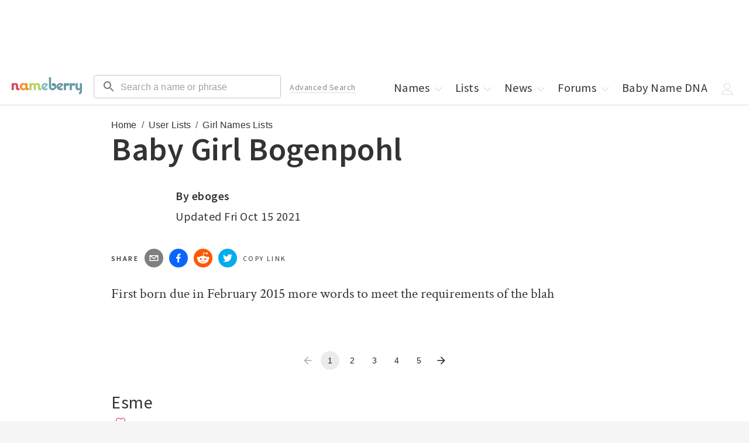

--- FILE ---
content_type: text/html; charset=utf-8
request_url: https://nameberry.com/userlist/view/84257
body_size: 34247
content:
<!DOCTYPE html><html lang="en-US"><head><meta charSet="utf-8"/><meta name="viewport" content="width=device-width"/><meta name="twitter:card" content="summary_large_image"/><meta name="twitter:site" content="@nameberry"/><meta name="twitter:creator" content="@nameberry"/><meta property="og:type" content="website"/><meta property="og:locale" content="en_US"/><meta name="impact-site-verification" value="1377028060"/><link rel="preconnect" href="https://a.pub.network/"/><link rel="preconnect" href="https://b.pub.network/"/><link rel="preconnect" href="https://c.pub.network/"/><link rel="preconnect" href="https://d.pub.network/"/><link rel="preconnect" href="https://c.amazon-adsystem.com"/><link rel="preconnect" href="https://s.amazon-adsystem.com"/><link rel="preconnect" href="https://btloader.com/"/><link rel="preconnect" href="https://api.btloader.com/"/><link rel="stylesheet" href="https://a.pub.network/nameberry-com/cls.css"/><link rel="preconnect" href="https://sb.scorecardresearch.com"/><link rel="dns-prefetch" href="https://sb.scorecardresearch.com"/><title>Baby Girl Bogenpohl | Nameberry</title><meta name="robots" content="index,follow"/><meta name="description" content="eboges&#x27;s list &quot;Baby Girl Bogenpohl&quot; of 20 great name ideas: Esme - Etta!"/><meta property="og:title" content="Baby Girl Bogenpohl"/><meta property="og:description" content="eboges&#x27;s list &quot;Baby Girl Bogenpohl&quot; of 20 great name ideas: Esme - Etta!"/><meta property="og:url" content="https://nameberry.com/userlist/view/84257"/><meta property="og:image" content="https://nb-public-img.imgix.net/sharing.jpg"/><meta property="og:site_name" content="Nameberry"/><link rel="canonical" href="https://nameberry.com/userlist/view/84257"/><script type="application/ld+json">{"@context":"https://schema.org","@type":"BreadcrumbList","itemListElement":[{"@type":"ListItem","position":1,"item":"https://nameberry.com/","name":"Home"},{"@type":"ListItem","position":2,"item":"https://nameberry.com/userlists","name":"User Lists"},{"@type":"ListItem","position":3,"item":"https://nameberry.com/lists/category/girls-names","name":"Girl Names Lists"}]}</script><meta name="next-head-count" content="29"/><link rel="icon" type="image/x-icon" href="/favicon.ico"/><script type="application/ld+json">
              {
                  "@context": "http://schema.org",
                  "@type": "Organization",
                  "name": "Nameberry",
                  "alternateName": "From Avery to Zephyr, the complete guide to thousands of amazing baby names",
                  "logo": {
                      "@type": "ImageObject",
                      "url": "https://nameberry.com/assets/nameberry_logo_112x112.jpg"
                  },
                  "url": "https://nameberry.com/",
                  "sameAs": [
                      "https://twitter.com/nameberry",
                      "https://www.facebook.com/Nameberry-48415585101/",
                      "https://www.instagram.com/mother.ly/",
                      "https://www.instagram.com/nameberry/",
                      "https://www.pinterest.com/nameberry/",
                      "https://www.linkedin.com/company/nameberry/",
                      "https://www.amazon.com/Nameberry-Guide-Very-Best-Names/dp/1500114693",
                      "https://nameberry.substack.com/",
                      "https://bookshop.org/shop/nameberry",
                      "https://www.tiktok.com/@nameberry.com?lang=en",
                      "https://www.crunchbase.com/organization/nameberry",
                      "https://abcnews.go.com/Lifestyle/nameberrys-top-baby-names-2015/story?id=35886971",
                      "https://www.huffpost.com/topic/nameberry",
                      "https://www.today.com/parents/hottest-names-summer-did-your-child-s-name-make-list-t101087",
                      "https://www.goodmorningamerica.com/family/story/experts-predict-popular-baby-names-2028-58854768",
                      "https://www.goodhousekeeping.com/life/parenting/a37668901/top-baby-girl-names/"
                  ]
              }
              </script><script type="application/ld+json">
              {
                  "@context": "https://schema.org",
                  "@type": "WebSite",
                  "url": "https://nameberry.com",
                  "potentialAction": {
                      "@type": "SearchAction",
                      "target": "https://nameberry.com/search?q={search_term_string}",
                      "query-input": "required name=search_term_string"
                  }
              }
              </script><link rel="preload" href="/_next/static/css/14271348c006cc3d.css" as="style"/><link rel="stylesheet" href="/_next/static/css/14271348c006cc3d.css" data-n-g=""/><link rel="preload" href="/_next/static/css/ab5deb425c587662.css" as="style"/><link rel="stylesheet" href="/_next/static/css/ab5deb425c587662.css" data-n-p=""/><noscript data-n-css=""></noscript><script defer="" nomodule="" src="/_next/static/chunks/polyfills-c67a75d1b6f99dc8.js"></script><script src="/_next/static/chunks/webpack-8af5df3c752099b2.js" defer=""></script><script src="/_next/static/chunks/framework-02f9adfb582e2f08.js" defer=""></script><script src="/_next/static/chunks/main-fced3809ce29a24a.js" defer=""></script><script src="/_next/static/chunks/pages/_app-acc3f309cbb478cf.js" defer=""></script><script src="/_next/static/chunks/36a89214-cfa929c226a610b5.js" defer=""></script><script src="/_next/static/chunks/8126-33fb25756ed25c11.js" defer=""></script><script src="/_next/static/chunks/1514-f096a406a028cbdc.js" defer=""></script><script src="/_next/static/chunks/4580-b7818ce05dd1bea9.js" defer=""></script><script src="/_next/static/chunks/3698-2d30aac06f2f6228.js" defer=""></script><script src="/_next/static/chunks/4179-03b200c7e599eb50.js" defer=""></script><script src="/_next/static/chunks/5248-4d0dc9a775ac89a6.js" defer=""></script><script src="/_next/static/chunks/9243-68f679f7d08ead21.js" defer=""></script><script src="/_next/static/chunks/4696-6926ba1f4fb1833d.js" defer=""></script><script src="/_next/static/chunks/4394-c1dceb074c635336.js" defer=""></script><script src="/_next/static/chunks/4864-9fcaf62c9cc68961.js" defer=""></script><script src="/_next/static/chunks/883-2614754bc3cf2e2c.js" defer=""></script><script src="/_next/static/chunks/7717-baa03083c9f23aea.js" defer=""></script><script src="/_next/static/chunks/2488-65ed1a8f03cc3331.js" defer=""></script><script src="/_next/static/chunks/pages/userlist/view/%5BuserListId%5D/%5B%5B...page%5D%5D-c0c56c4bab1660bf.js" defer=""></script><script src="/_next/static/Onil0t2mWIURYiq2fQI3E/_buildManifest.js" defer=""></script><script src="/_next/static/Onil0t2mWIURYiq2fQI3E/_ssgManifest.js" defer=""></script></head><body id="body"><div id="__next"><noscript><img src="http://b.scorecardresearch.com/p?c1=2&amp;c2=12352140&amp;cv=2.0&amp;cj=1" alt=""/></noscript><div data-freestar-ad="__320x100 __320x100" id="nameberry-com_pushdown_position-pushdown-cls" style="text-align:center"></div><header class="Header_Header__kO6WG bg-white bdb-gray-light"><div class="menu-icon"><button type="button"><style data-emotion="css 10vyf6v">.css-10vyf6v{-webkit-user-select:none;-moz-user-select:none;-ms-user-select:none;user-select:none;width:1em;height:1em;display:inline-block;-webkit-flex-shrink:0;-ms-flex-negative:0;flex-shrink:0;-webkit-transition:fill 200ms cubic-bezier(0.4, 0, 0.2, 1) 0ms;transition:fill 200ms cubic-bezier(0.4, 0, 0.2, 1) 0ms;fill:currentColor;font-size:1.5rem;}</style><svg class="MuiSvgIcon-root MuiSvgIcon-fontSizeMedium css-10vyf6v" focusable="false" aria-hidden="true" role="button" viewBox="0 0 24 24" data-testid="MenuIcon" tabindex="0"><path d="M3 18h18v-2H3zm0-5h18v-2H3zm0-7v2h18V6z"></path></svg></button></div><div class="MenuHeader_MenuHeader__wMQ5x"><ul class="mt-0 mt-0-qm"><li class="block none-qm w-50pct w-50pct"><a class="p-5 pr-0-qm pt-7-qm pb-7-qm pl-12-qm pr-12-qm block" data-testid="next-link" data-prefetch="false" href="/">Home</a></li><li class="block none-qm w-50pct w-50pct"><a class="p-5 pr-0-qm pt-7-qm pb-7-qm pl-12-qm pr-12-qm block" data-testid="next-link" data-prefetch="false" href="/boys-names">Boys Names</a></li><li class="block none-qm w-50pct"><a class="p-5 pr-0-qm pt-7-qm pb-7-qm pl-12-qm pr-12-qm block" href="/girls-names" data-testid="next-link" data-prefetch="false">Girls Names</a></li><li class="block none-qm w-50pct"><a class="p-5 pr-0-qm pt-7-qm pb-7-qm pl-12-qm pr-12-qm block" href="/unisex-names" data-testid="next-link" data-prefetch="false">Unisex Names</a></li><li class="block none-qm w-50pct"><a class="p-5 pr-0-qm pt-7-qm pb-7-qm pl-12-qm pr-12-qm block" href="/popular-names" data-testid="next-link" data-prefetch="false">Popular Names</a></li><li class="block none-qm w-50pct"><a class="p-5 pr-0-qm pt-7-qm pb-7-qm pl-12-qm pr-12-qm block" href="/unique-names" data-testid="next-link" data-prefetch="false">Unique Names</a></li><li class="block none-qm w-50pct"><a class="p-5 pr-0-qm pt-7-qm pb-7-qm pl-12-qm pr-12-qm block" data-testid="next-link" data-prefetch="false" href="/fameberry">Celebrity Names</a></li><li class="block none-qm w-50pct"><a class="p-5 pr-0-qm pt-7-qm pb-7-qm pl-12-qm pr-12-qm block" href="/names-by-origin" data-testid="next-link" data-prefetch="false">Names by Origin</a></li><li class="block none-qm w-50pct"><a class="p-5 pr-0-qm pt-7-qm pb-7-qm pl-12-qm pr-12-qm block" data-testid="next-link" data-prefetch="false" href="/blog">News</a></li><li class="block none-qm w-50pct"><a class="p-5 pr-0-qm pt-7-qm pb-7-qm pl-12-qm pr-12-qm block" href="https://forum.nameberry.com" data-testid="next-link" data-prefetch="false">Forums</a></li><li class="block none-qm w-50pct"><a class="p-5 pr-0-qm pt-7-qm pb-7-qm pl-12-qm pr-12-qm block" href="/baby-name-lists" data-testid="next-link" data-prefetch="false">Lists</a></li><li class="block none-qm w-50pct"><a class="p-5 pr-0-qm pt-7-qm pb-7-qm pl-12-qm pr-12-qm block" data-testid="next-link" data-prefetch="false" href="/namehunter">Name Generator</a></li><li class="block none-qm w-50pct"><a class="p-5 pr-0-qm pt-7-qm pb-7-qm pl-12-qm pr-12-qm block" href="/zodiac-names" data-testid="next-link" data-prefetch="false">Zodiac Names</a></li><li class="block none-qm w-50pct"><a class="p-5 pr-0-qm pt-7-qm pb-7-qm pl-12-qm pr-12-qm block" data-testid="next-link" data-prefetch="false" href="/quizzes">Name Quizzes</a></li><li class="block none-qm w-50pct"><a class="p-5 pr-0-qm pt-7-qm pb-7-qm pl-12-qm pr-12-qm block" data-testid="next-link" data-prefetch="false" href="/pet-names">Pet Names</a></li><li class="block none-qm w-50pct"><a class="p-5 pr-0-qm pt-7-qm pb-7-qm pl-12-qm pr-12-qm block" data-testid="next-link" data-prefetch="false" href="/consulting">Consulting</a></li><li class="block none-qm w-50pct"><a class="p-5 pr-0-qm pt-7-qm pb-7-qm pl-12-qm pr-12-qm block" href="/search/advanced" data-testid="next-link" data-prefetch="false">Advanced Search</a></li><li class="block none-qm w-50pct"><a class="p-5 pr-0-qm pt-7-qm pb-7-qm pl-12-qm pr-12-qm block" href="/blog/nameberry-pregnancy-101" data-testid="next-link" data-prefetch="false">Pregnancy Guide</a></li><li class="block none-qm w-100pct mt-20"><button type="button" class="Button_Button__KoJ6P p-5 pr-0-qm pt-7-qm pb-7-qm pl-12-qm pr-12-qm block mb-10 mt-10 w-100pct f-1 strawberry bd-strawberry bg-white">Log In</button></li><li class="block none-qm w-100pct pb-5 mb-10"><button type="button" class="Button_Button__KoJ6P p-5 pr-0-qm pt-7-qm pb-7-qm pl-12-qm pr-12-qm block mb-10 mt-10 w-100pct f-1 strawberry bd-strawberry bg-white">Sign Up</button></li><li class="-dropdown"><a class="p-5 pr-0-qm pt-7-qm pb-7-qm pl-12-qm pr-12-qm none inline-block-qm" href="/" data-testid="next-link" data-prefetch="false">Names<!-- --> <span class="Icon_Icon__L2g__ Icon -chevron mr--5"><span class="Svg_Svg__jgwOu "><svg width="20px" height="20px" viewBox="0 0 20 20" version="1.1"><title>Chevron - Down</title><g id="Symbols" stroke="none" stroke-width="1" fill="none" fill-rule="evenodd"><g id="icon-/-chevron-down" fill-rule="nonzero" fill="#333333"><path d="M10.2998038,12.5412754 L15.4189948,7.17892015 C15.6620576,6.94002227 16.0557465,6.94040987 16.2983238,7.17978589 C16.540901,7.41916191 16.5405074,7.80687951 16.2974447,8.04577739 L10.6788946,13.5680544 L10.2396439,13.9997786 L9.8004189,13.5680289 L4.18252898,8.04575198 C3.9394805,7.80684003 3.93911006,7.41912241 4.18170157,7.17976043 C4.42429309,6.94039844 4.81798209,6.94003362 5.06103057,7.17894557 L10.2998038,12.5412754 L10.2998038,12.5412754 Z" id="Chevron-Down"></path></g></g></svg></span></span></a></li><li class="none inline-block-ql"><a class="p-5 pr-0-qm pt-7-qm pb-7-qm pl-12-qm pr-12-qm block" data-testid="next-link" data-prefetch="false" href="/baby-name-lists">Lists<!-- --> <span class="Icon_Icon__L2g__ Icon -chevron mr--5"><span class="Svg_Svg__jgwOu "><svg width="20px" height="20px" viewBox="0 0 20 20" version="1.1"><title>Chevron - Down</title><g id="Symbols" stroke="none" stroke-width="1" fill="none" fill-rule="evenodd"><g id="icon-/-chevron-down" fill-rule="nonzero" fill="#333333"><path d="M10.2998038,12.5412754 L15.4189948,7.17892015 C15.6620576,6.94002227 16.0557465,6.94040987 16.2983238,7.17978589 C16.540901,7.41916191 16.5405074,7.80687951 16.2974447,8.04577739 L10.6788946,13.5680544 L10.2396439,13.9997786 L9.8004189,13.5680289 L4.18252898,8.04575198 C3.9394805,7.80684003 3.93911006,7.41912241 4.18170157,7.17976043 C4.42429309,6.94039844 4.81798209,6.94003362 5.06103057,7.17894557 L10.2998038,12.5412754 L10.2998038,12.5412754 Z" id="Chevron-Down"></path></g></g></svg></span></span></a></li><li class="-dropdown none inline-block-ql"><a class="p-5 pr-0-qm pt-7-qm pb-7-qm pl-12-qm pr-12-qm block" data-testid="next-link" data-prefetch="false" href="/blog">News<!-- --> <span class="Icon_Icon__L2g__ Icon -chevron mr--5"><span class="Svg_Svg__jgwOu "><svg width="20px" height="20px" viewBox="0 0 20 20" version="1.1"><title>Chevron - Down</title><g id="Symbols" stroke="none" stroke-width="1" fill="none" fill-rule="evenodd"><g id="icon-/-chevron-down" fill-rule="nonzero" fill="#333333"><path d="M10.2998038,12.5412754 L15.4189948,7.17892015 C15.6620576,6.94002227 16.0557465,6.94040987 16.2983238,7.17978589 C16.540901,7.41916191 16.5405074,7.80687951 16.2974447,8.04577739 L10.6788946,13.5680544 L10.2396439,13.9997786 L9.8004189,13.5680289 L4.18252898,8.04575198 C3.9394805,7.80684003 3.93911006,7.41912241 4.18170157,7.17976043 C4.42429309,6.94039844 4.81798209,6.94003362 5.06103057,7.17894557 L10.2998038,12.5412754 L10.2998038,12.5412754 Z" id="Chevron-Down"></path></g></g></svg></span></span></a></li><li class="-dropdown none inline-block-ql"><a class="p-5 pr-0-qm pt-7-qm pb-7-qm pl-12-qm pr-12-qm block" data-testid="next-link" data-prefetch="false" href="https://forum.nameberry.com">Forums<!-- --> <span class="Icon_Icon__L2g__ Icon -chevron mr--5"><span class="Svg_Svg__jgwOu "><svg width="20px" height="20px" viewBox="0 0 20 20" version="1.1"><title>Chevron - Down</title><g id="Symbols" stroke="none" stroke-width="1" fill="none" fill-rule="evenodd"><g id="icon-/-chevron-down" fill-rule="nonzero" fill="#333333"><path d="M10.2998038,12.5412754 L15.4189948,7.17892015 C15.6620576,6.94002227 16.0557465,6.94040987 16.2983238,7.17978589 C16.540901,7.41916191 16.5405074,7.80687951 16.2974447,8.04577739 L10.6788946,13.5680544 L10.2396439,13.9997786 L9.8004189,13.5680289 L4.18252898,8.04575198 C3.9394805,7.80684003 3.93911006,7.41912241 4.18170157,7.17976043 C4.42429309,6.94039844 4.81798209,6.94003362 5.06103057,7.17894557 L10.2998038,12.5412754 L10.2998038,12.5412754 Z" id="Chevron-Down"></path></g></g></svg></span></span></a></li><li class="none inline-block-ql"><a class="p-5 pr-0-qm pt-7-qm pb-7-qm pl-12-qm pr-12-qm block" data-testid="next-link" data-prefetch="false" href="/dna">Baby Name DNA</a></li><li class="-dropdown"><span class="p-5 pr-0-qm pt-7-qm pb-7-qm pl-12-qm pr-12-qm none inline-block-ql"><span class="Icon_Icon__L2g__ Icon -chevron mr--5"><span class="Svg_Svg__jgwOu "><svg width="20px" height="20px" viewBox="0 0 20 20" version="1.1"><title>User</title><g id="20x20-Export" fill-rule="nonzero" fill="#000000"><path d="M9.5,11 C6.467,11 4,8.533 4,5.5 C4,2.467 6.467,0 9.5,0 C12.533,0 15,2.467 15,5.5 C15,8.533 12.533,11 9.5,11 Z M9.5,1 C7.019,1 5,3.019 5,5.5 C5,7.981 7.019,10 9.5,10 C11.981,10 14,7.981 14,5.5 C14,3.019 11.981,1 9.5,1 Z" id="Shape"></path><path d="M17.5,20 L1.5,20 C0.673,20 0,19.327 0,18.5 C0,18.432 0.014,16.815 1.225,15.2 C1.93,14.26 2.895,13.513 4.094,12.981 C5.558,12.33 7.377,12 9.5,12 C11.623,12 13.442,12.33 14.906,12.981 C16.105,13.514 17.07,14.26 17.775,15.2 C18.986,16.815 19,18.432 19,18.5 C19,19.327 18.327,20 17.5,20 Z M9.5,13 C6.013,13 3.44,13.953 2.059,15.756 C1.024,17.107 1.001,18.488 1,18.502 C1,18.776 1.224,19 1.5,19 L17.5,19 C17.776,19 18,18.776 18,18.5 C18,18.488 17.977,17.107 16.941,15.756 C15.559,13.953 12.986,13 9.5,13 Z" id="Shape"></path></g></svg></span></span></span><span class="p-5 pr-0-qm pt-7-qm pb-7-qm pl-12-qm pr-12-qm none-ql"><span class="Icon_Icon__L2g__ Icon -chevron mr--5"><span class="Svg_Svg__jgwOu "><svg width="20px" height="20px" viewBox="0 0 20 20" version="1.1"><title>Menu</title><polygon fill="#333333" class="-bottom" points="18.3510005 15 1.64899946 15 1 15 1 16 1.64899946 16 18.3510005 16 19 16 19 15"></polygon><polygon fill="#333333" class="-middle" points="18.3510005 10 1.64899946 10 1 10 1 11 1.64899946 11 18.3510005 11 19 11 19 10"></polygon><polygon fill="#333333" class="-top" points="18.3510005 5 1.64899946 5 1 5 1 6 1.64899946 6 18.3510005 6 19 6 19 5"></polygon></svg></span></span></span></li></ul></div><a href="/" data-testid="next-link" data-prefetch="false"><span class="Header_Logo__00BE_ -logo block fl-l-qm ml-20-qm center"><img src="https://nb-public-img.imgix.net/nameberry-logo.png" alt="Nameberry Logo"/></span></a><div class="undefined fl-l ml-10 ml-20-ql w-50pct w-33pct-qm w-25pct-ql"><form class="search-form" action="/search" method="GET" target="_top"><style data-emotion="css rhetjd">.css-rhetjd{padding-top:3px;}</style><style data-emotion="css 1cgjfiz">.css-1cgjfiz{display:-webkit-inline-box;display:-webkit-inline-flex;display:-ms-inline-flexbox;display:inline-flex;-webkit-flex-direction:column;-ms-flex-direction:column;flex-direction:column;position:relative;min-width:0;padding:0;margin:0;border:0;vertical-align:top;width:100%;padding-top:3px;}</style><div class="MuiFormControl-root MuiFormControl-fullWidth MuiTextField-root header-search css-1cgjfiz" icon="search"><style data-emotion="css-global 1prfaxn">@-webkit-keyframes mui-auto-fill{from{display:block;}}@keyframes mui-auto-fill{from{display:block;}}@-webkit-keyframes mui-auto-fill-cancel{from{display:block;}}@keyframes mui-auto-fill-cancel{from{display:block;}}</style><style data-emotion="css 3s6elk">.css-3s6elk{font-family:"Roboto","Helvetica","Arial",sans-serif;font-weight:400;font-size:1rem;line-height:1.4375em;letter-spacing:0.00938em;color:rgba(0, 0, 0, 0.87);box-sizing:border-box;position:relative;cursor:text;display:-webkit-inline-box;display:-webkit-inline-flex;display:-ms-inline-flexbox;display:inline-flex;-webkit-align-items:center;-webkit-box-align:center;-ms-flex-align:center;align-items:center;width:100%;position:relative;border-radius:4px;padding-left:14px;}.css-3s6elk.Mui-disabled{color:rgba(0, 0, 0, 0.38);cursor:default;}.css-3s6elk:hover .MuiOutlinedInput-notchedOutline{border-color:rgba(0, 0, 0, 0.87);}.css-3s6elk.Mui-focused .MuiOutlinedInput-notchedOutline{border-width:2px;}.css-3s6elk.Mui-focused .MuiOutlinedInput-notchedOutline{border-color:#1976d2;}@media (hover: none){.css-3s6elk:hover .MuiOutlinedInput-notchedOutline{border-color:rgba(0, 0, 0, 0.23);}}.css-3s6elk.Mui-error .MuiOutlinedInput-notchedOutline{border-color:#d32f2f;}.css-3s6elk.Mui-disabled .MuiOutlinedInput-notchedOutline{border-color:rgba(0, 0, 0, 0.26);}</style><div class="MuiInputBase-root MuiOutlinedInput-root MuiInputBase-colorPrimary MuiInputBase-fullWidth MuiInputBase-formControl MuiInputBase-sizeSmall MuiInputBase-adornedStart css-3s6elk"><style data-emotion="css 1r98jfe">.css-1r98jfe{display:-webkit-box;display:-webkit-flex;display:-ms-flexbox;display:flex;max-height:2em;-webkit-align-items:center;-webkit-box-align:center;-ms-flex-align:center;align-items:center;white-space:nowrap;color:rgba(0, 0, 0, 0.54);margin-right:8px;}</style><div class="MuiInputAdornment-root MuiInputAdornment-positionStart MuiInputAdornment-outlined MuiInputAdornment-sizeSmall css-1r98jfe"><span class="notranslate">​</span><style data-emotion="css 10vyf6v">.css-10vyf6v{-webkit-user-select:none;-moz-user-select:none;-ms-user-select:none;user-select:none;width:1em;height:1em;display:inline-block;-webkit-flex-shrink:0;-ms-flex-negative:0;flex-shrink:0;-webkit-transition:fill 200ms cubic-bezier(0.4, 0, 0.2, 1) 0ms;transition:fill 200ms cubic-bezier(0.4, 0, 0.2, 1) 0ms;fill:currentColor;font-size:1.5rem;}</style><svg class="MuiSvgIcon-root MuiSvgIcon-fontSizeMedium css-10vyf6v" focusable="false" aria-hidden="true" viewBox="0 0 24 24" data-testid="SearchIcon"><path d="M15.5 14h-.79l-.28-.27C15.41 12.59 16 11.11 16 9.5 16 5.91 13.09 3 9.5 3S3 5.91 3 9.5 5.91 16 9.5 16c1.61 0 3.09-.59 4.23-1.57l.27.28v.79l5 4.99L20.49 19zm-6 0C7.01 14 5 11.99 5 9.5S7.01 5 9.5 5 14 7.01 14 9.5 11.99 14 9.5 14"></path></svg></div><style data-emotion="css 12ylplf">.css-12ylplf{font:inherit;letter-spacing:inherit;color:currentColor;padding:4px 0 5px;border:0;box-sizing:content-box;background:none;height:1.4375em;margin:0;-webkit-tap-highlight-color:transparent;display:block;min-width:0;width:100%;-webkit-animation-name:mui-auto-fill-cancel;animation-name:mui-auto-fill-cancel;-webkit-animation-duration:10ms;animation-duration:10ms;padding-top:1px;padding:16.5px 14px;padding:8.5px 14px;padding-left:0;}.css-12ylplf::-webkit-input-placeholder{color:currentColor;opacity:0.42;-webkit-transition:opacity 200ms cubic-bezier(0.4, 0, 0.2, 1) 0ms;transition:opacity 200ms cubic-bezier(0.4, 0, 0.2, 1) 0ms;}.css-12ylplf::-moz-placeholder{color:currentColor;opacity:0.42;-webkit-transition:opacity 200ms cubic-bezier(0.4, 0, 0.2, 1) 0ms;transition:opacity 200ms cubic-bezier(0.4, 0, 0.2, 1) 0ms;}.css-12ylplf::-ms-input-placeholder{color:currentColor;opacity:0.42;-webkit-transition:opacity 200ms cubic-bezier(0.4, 0, 0.2, 1) 0ms;transition:opacity 200ms cubic-bezier(0.4, 0, 0.2, 1) 0ms;}.css-12ylplf:focus{outline:0;}.css-12ylplf:invalid{box-shadow:none;}.css-12ylplf::-webkit-search-decoration{-webkit-appearance:none;}label[data-shrink=false]+.MuiInputBase-formControl .css-12ylplf::-webkit-input-placeholder{opacity:0!important;}label[data-shrink=false]+.MuiInputBase-formControl .css-12ylplf::-moz-placeholder{opacity:0!important;}label[data-shrink=false]+.MuiInputBase-formControl .css-12ylplf::-ms-input-placeholder{opacity:0!important;}label[data-shrink=false]+.MuiInputBase-formControl .css-12ylplf:focus::-webkit-input-placeholder{opacity:0.42;}label[data-shrink=false]+.MuiInputBase-formControl .css-12ylplf:focus::-moz-placeholder{opacity:0.42;}label[data-shrink=false]+.MuiInputBase-formControl .css-12ylplf:focus::-ms-input-placeholder{opacity:0.42;}.css-12ylplf.Mui-disabled{opacity:1;-webkit-text-fill-color:rgba(0, 0, 0, 0.38);}.css-12ylplf:-webkit-autofill{-webkit-animation-duration:5000s;animation-duration:5000s;-webkit-animation-name:mui-auto-fill;animation-name:mui-auto-fill;}.css-12ylplf:-webkit-autofill{border-radius:inherit;}</style><input aria-invalid="false" id=":R5h6:" name="q" placeholder="Search a name or phrase" type="text" class="MuiInputBase-input MuiOutlinedInput-input MuiInputBase-inputSizeSmall MuiInputBase-inputAdornedStart css-12ylplf" value=""/><style data-emotion="css 19w1uun">.css-19w1uun{border-color:rgba(0, 0, 0, 0.23);}</style><style data-emotion="css igs3ac">.css-igs3ac{text-align:left;position:absolute;bottom:0;right:0;top:-5px;left:0;margin:0;padding:0 8px;pointer-events:none;border-radius:inherit;border-style:solid;border-width:1px;overflow:hidden;min-width:0%;border-color:rgba(0, 0, 0, 0.23);}</style><fieldset aria-hidden="true" class="MuiOutlinedInput-notchedOutline css-igs3ac"><style data-emotion="css gpjuor">.css-gpjuor{float:unset;width:auto;overflow:hidden;padding:0;line-height:11px;-webkit-transition:width 150ms cubic-bezier(0.0, 0, 0.2, 1) 0ms;transition:width 150ms cubic-bezier(0.0, 0, 0.2, 1) 0ms;}</style><legend class="css-gpjuor"><span class="notranslate">​</span></legend></fieldset></div></div></form></div><div class="undefined"><form class="mobile-search-form" method="get" action="/search" target="_top"><style data-emotion="css i44wyl">.css-i44wyl{display:-webkit-inline-box;display:-webkit-inline-flex;display:-ms-inline-flexbox;display:inline-flex;-webkit-flex-direction:column;-ms-flex-direction:column;flex-direction:column;position:relative;min-width:0;padding:0;margin:0;border:0;vertical-align:top;}</style><div class="MuiFormControl-root MuiTextField-root mobile-search css-i44wyl" icon="search"><style data-emotion="css-global 1prfaxn">@-webkit-keyframes mui-auto-fill{from{display:block;}}@keyframes mui-auto-fill{from{display:block;}}@-webkit-keyframes mui-auto-fill-cancel{from{display:block;}}@keyframes mui-auto-fill-cancel{from{display:block;}}</style><style data-emotion="css i8q1q2">.css-i8q1q2{font-family:"Roboto","Helvetica","Arial",sans-serif;font-weight:400;font-size:1rem;line-height:1.4375em;letter-spacing:0.00938em;color:rgba(0, 0, 0, 0.87);box-sizing:border-box;position:relative;cursor:text;display:-webkit-inline-box;display:-webkit-inline-flex;display:-ms-inline-flexbox;display:inline-flex;-webkit-align-items:center;-webkit-box-align:center;-ms-flex-align:center;align-items:center;position:relative;border-radius:4px;padding-left:14px;}.css-i8q1q2.Mui-disabled{color:rgba(0, 0, 0, 0.38);cursor:default;}.css-i8q1q2:hover .MuiOutlinedInput-notchedOutline{border-color:rgba(0, 0, 0, 0.87);}.css-i8q1q2.Mui-focused .MuiOutlinedInput-notchedOutline{border-width:2px;}.css-i8q1q2.Mui-focused .MuiOutlinedInput-notchedOutline{border-color:#1976d2;}@media (hover: none){.css-i8q1q2:hover .MuiOutlinedInput-notchedOutline{border-color:rgba(0, 0, 0, 0.23);}}.css-i8q1q2.Mui-error .MuiOutlinedInput-notchedOutline{border-color:#d32f2f;}.css-i8q1q2.Mui-disabled .MuiOutlinedInput-notchedOutline{border-color:rgba(0, 0, 0, 0.26);}</style><div class="MuiInputBase-root MuiOutlinedInput-root MuiInputBase-colorPrimary MuiInputBase-formControl MuiInputBase-sizeSmall MuiInputBase-adornedStart css-i8q1q2"><style data-emotion="css 1r98jfe">.css-1r98jfe{display:-webkit-box;display:-webkit-flex;display:-ms-flexbox;display:flex;max-height:2em;-webkit-align-items:center;-webkit-box-align:center;-ms-flex-align:center;align-items:center;white-space:nowrap;color:rgba(0, 0, 0, 0.54);margin-right:8px;}</style><div class="MuiInputAdornment-root MuiInputAdornment-positionStart MuiInputAdornment-outlined MuiInputAdornment-sizeSmall css-1r98jfe"><span class="notranslate">​</span><style data-emotion="css 10vyf6v">.css-10vyf6v{-webkit-user-select:none;-moz-user-select:none;-ms-user-select:none;user-select:none;width:1em;height:1em;display:inline-block;-webkit-flex-shrink:0;-ms-flex-negative:0;flex-shrink:0;-webkit-transition:fill 200ms cubic-bezier(0.4, 0, 0.2, 1) 0ms;transition:fill 200ms cubic-bezier(0.4, 0, 0.2, 1) 0ms;fill:currentColor;font-size:1.5rem;}</style><svg class="MuiSvgIcon-root MuiSvgIcon-fontSizeMedium css-10vyf6v" focusable="false" aria-hidden="true" viewBox="0 0 24 24" data-testid="SearchIcon"><path d="M15.5 14h-.79l-.28-.27C15.41 12.59 16 11.11 16 9.5 16 5.91 13.09 3 9.5 3S3 5.91 3 9.5 5.91 16 9.5 16c1.61 0 3.09-.59 4.23-1.57l.27.28v.79l5 4.99L20.49 19zm-6 0C7.01 14 5 11.99 5 9.5S7.01 5 9.5 5 14 7.01 14 9.5 11.99 14 9.5 14"></path></svg></div><style data-emotion="css 1t7z8rn">.css-1t7z8rn{font:inherit;letter-spacing:inherit;color:currentColor;padding:4px 0 5px;border:0;box-sizing:content-box;background:none;height:1.4375em;margin:0;-webkit-tap-highlight-color:transparent;display:block;min-width:0;width:100%;-webkit-animation-name:mui-auto-fill-cancel;animation-name:mui-auto-fill-cancel;-webkit-animation-duration:10ms;animation-duration:10ms;padding-top:1px;-moz-appearance:textfield;padding:16.5px 14px;padding:8.5px 14px;padding-left:0;}.css-1t7z8rn::-webkit-input-placeholder{color:currentColor;opacity:0.42;-webkit-transition:opacity 200ms cubic-bezier(0.4, 0, 0.2, 1) 0ms;transition:opacity 200ms cubic-bezier(0.4, 0, 0.2, 1) 0ms;}.css-1t7z8rn::-moz-placeholder{color:currentColor;opacity:0.42;-webkit-transition:opacity 200ms cubic-bezier(0.4, 0, 0.2, 1) 0ms;transition:opacity 200ms cubic-bezier(0.4, 0, 0.2, 1) 0ms;}.css-1t7z8rn::-ms-input-placeholder{color:currentColor;opacity:0.42;-webkit-transition:opacity 200ms cubic-bezier(0.4, 0, 0.2, 1) 0ms;transition:opacity 200ms cubic-bezier(0.4, 0, 0.2, 1) 0ms;}.css-1t7z8rn:focus{outline:0;}.css-1t7z8rn:invalid{box-shadow:none;}.css-1t7z8rn::-webkit-search-decoration{-webkit-appearance:none;}label[data-shrink=false]+.MuiInputBase-formControl .css-1t7z8rn::-webkit-input-placeholder{opacity:0!important;}label[data-shrink=false]+.MuiInputBase-formControl .css-1t7z8rn::-moz-placeholder{opacity:0!important;}label[data-shrink=false]+.MuiInputBase-formControl .css-1t7z8rn::-ms-input-placeholder{opacity:0!important;}label[data-shrink=false]+.MuiInputBase-formControl .css-1t7z8rn:focus::-webkit-input-placeholder{opacity:0.42;}label[data-shrink=false]+.MuiInputBase-formControl .css-1t7z8rn:focus::-moz-placeholder{opacity:0.42;}label[data-shrink=false]+.MuiInputBase-formControl .css-1t7z8rn:focus::-ms-input-placeholder{opacity:0.42;}.css-1t7z8rn.Mui-disabled{opacity:1;-webkit-text-fill-color:rgba(0, 0, 0, 0.38);}.css-1t7z8rn:-webkit-autofill{-webkit-animation-duration:5000s;animation-duration:5000s;-webkit-animation-name:mui-auto-fill;animation-name:mui-auto-fill;}.css-1t7z8rn:-webkit-autofill{border-radius:inherit;}</style><input aria-invalid="false" id=":R6h6:" name="q" placeholder="Search" type="search" class="MuiInputBase-input MuiOutlinedInput-input MuiInputBase-inputTypeSearch MuiInputBase-inputSizeSmall MuiInputBase-inputAdornedStart css-1t7z8rn" value=""/><style data-emotion="css 19w1uun">.css-19w1uun{border-color:rgba(0, 0, 0, 0.23);}</style><style data-emotion="css igs3ac">.css-igs3ac{text-align:left;position:absolute;bottom:0;right:0;top:-5px;left:0;margin:0;padding:0 8px;pointer-events:none;border-radius:inherit;border-style:solid;border-width:1px;overflow:hidden;min-width:0%;border-color:rgba(0, 0, 0, 0.23);}</style><fieldset aria-hidden="true" class="MuiOutlinedInput-notchedOutline css-igs3ac"><style data-emotion="css gpjuor">.css-gpjuor{float:unset;width:auto;overflow:hidden;padding:0;line-height:11px;-webkit-transition:width 150ms cubic-bezier(0.0, 0, 0.2, 1) 0ms;transition:width 150ms cubic-bezier(0.0, 0, 0.2, 1) 0ms;}</style><legend class="css-gpjuor"><span class="notranslate">​</span></legend></fieldset></div></div></form></div><div class="Header_AdvancedSearchLink__PFkvy fl-l f-0 pl-15 pt-15"><a class="t-link" href="/search/advanced" data-testid="next-link" data-prefetch="false">Advanced Search</a></div></header><main class=" default"><div><div class="" id="nameberry-com_1x1_bouncex"></div></div><div class="grid-container"><div class="flex pt-10 pt-30-qm"><div class="mw-900" style="margin:auto"><div class="flex-1"><style data-emotion="css l5lbh">.css-l5lbh{margin:0;font-family:"Roboto","Helvetica","Arial",sans-serif;font-weight:400;font-size:1rem;line-height:1.5;letter-spacing:0.00938em;color:rgba(0, 0, 0, 0.6);}</style><nav class="MuiTypography-root MuiTypography-body1 MuiBreadcrumbs-root css-l5lbh"><style data-emotion="css nhb8h9">.css-nhb8h9{display:-webkit-box;display:-webkit-flex;display:-ms-flexbox;display:flex;-webkit-box-flex-wrap:wrap;-webkit-flex-wrap:wrap;-ms-flex-wrap:wrap;flex-wrap:wrap;-webkit-align-items:center;-webkit-box-align:center;-ms-flex-align:center;align-items:center;padding:0;margin:0;list-style:none;}</style><ol class="MuiBreadcrumbs-ol css-nhb8h9"><li class="MuiBreadcrumbs-li"><a href="/" data-testid="next-link" data-prefetch="false"><span>Home</span></a></li><style data-emotion="css 3mf706">.css-3mf706{display:-webkit-box;display:-webkit-flex;display:-ms-flexbox;display:flex;-webkit-user-select:none;-moz-user-select:none;-ms-user-select:none;user-select:none;margin-left:8px;margin-right:8px;}</style><li aria-hidden="true" class="MuiBreadcrumbs-separator css-3mf706">/</li><li class="MuiBreadcrumbs-li"><a href="/userlists" data-testid="next-link" data-prefetch="false"><span>User Lists</span></a></li><li aria-hidden="true" class="MuiBreadcrumbs-separator css-3mf706">/</li><li class="MuiBreadcrumbs-li"><a href="/lists/category/girls-names" data-testid="next-link" data-prefetch="false"><span>Girl Names Lists</span></a></li></ol></nav><h1 class="f-3 f-4-qm bold mb-30">Baby Girl Bogenpohl</h1><div class="mt-10 mb-30"><div class="Byline_Byline__R7Gmh  pb-20 pb-0-qm"><div class="w-60 h-60 w-80-qm h-80-qm fl-l -image mr-15 mr-30-qm relative round"><span style="box-sizing:border-box;display:block;overflow:hidden;width:initial;height:initial;background:none;opacity:1;border:0;margin:0;padding:0;position:absolute;top:0;left:0;bottom:0;right:0"><img alt="eboges" src="[data-uri]" decoding="async" data-nimg="fill" style="position:absolute;top:0;left:0;bottom:0;right:0;box-sizing:border-box;padding:0;border:none;margin:auto;display:block;width:0;height:0;min-width:100%;max-width:100%;min-height:100%;max-height:100%"/><noscript><img alt="eboges" loading="lazy" decoding="async" data-nimg="fill" style="position:absolute;top:0;left:0;bottom:0;right:0;box-sizing:border-box;padding:0;border:none;margin:auto;display:block;width:0;height:0;min-width:100%;max-width:100%;min-height:100%;max-height:100%" sizes="100vw" srcSet="/_next/image?url=%2Fimg%2Fnameberry-logo-square.png&amp;w=640&amp;q=75 640w, /_next/image?url=%2Fimg%2Fnameberry-logo-square.png&amp;w=750&amp;q=75 750w, /_next/image?url=%2Fimg%2Fnameberry-logo-square.png&amp;w=828&amp;q=75 828w, /_next/image?url=%2Fimg%2Fnameberry-logo-square.png&amp;w=1080&amp;q=75 1080w, /_next/image?url=%2Fimg%2Fnameberry-logo-square.png&amp;w=1200&amp;q=75 1200w, /_next/image?url=%2Fimg%2Fnameberry-logo-square.png&amp;w=1920&amp;q=75 1920w, /_next/image?url=%2Fimg%2Fnameberry-logo-square.png&amp;w=2048&amp;q=75 2048w, /_next/image?url=%2Fimg%2Fnameberry-logo-square.png&amp;w=3840&amp;q=75 3840w" src="/_next/image?url=%2Fimg%2Fnameberry-logo-square.png&amp;w=3840&amp;q=75"/></noscript></span></div><div class="h-30 h-80-qm pt-10-qm pt-5"><div class="mb-10-qm mb-5"><span class="bold Author-name">By eboges</span></div><div>Updated <!-- -->Fri Oct 15 2021</div></div></div></div><div class="mb-20"><div class="Sharing-tools flex "><span class="inline-flex t-label bold pt-12 mr-10">Share</span><button class="react-share__ShareButton mr-10" style="background-color:transparent;border:none;padding:0;font:inherit;color:inherit;cursor:pointer"><svg viewBox="0 0 64 64" width="32" height="32"><circle cx="32" cy="32" r="32" fill="#7f7f7f"></circle><path d="M17,22v20h30V22H17z M41.1,25L32,32.1L22.9,25H41.1z M20,39V26.6l12,9.3l12-9.3V39H20z" fill="white"></path></svg></button><button quote="Baby Girl Bogenpohl" class="react-share__ShareButton mr-10" style="background-color:transparent;border:none;padding:0;font:inherit;color:inherit;cursor:pointer"><svg viewBox="0 0 64 64" width="32" height="32"><circle cx="32" cy="32" r="32" fill="#0965FE"></circle><path d="M34.1,47V33.3h4.6l0.7-5.3h-5.3v-3.4c0-1.5,0.4-2.6,2.6-2.6l2.8,0v-4.8c-0.5-0.1-2.2-0.2-4.1-0.2 c-4.1,0-6.9,2.5-6.9,7V28H24v5.3h4.6V47H34.1z" fill="white"></path></svg></button><button class="react-share__ShareButton mr-10" style="background-color:transparent;border:none;padding:0;font:inherit;color:inherit;cursor:pointer"><svg viewBox="0 0 64 64" width="32" height="32"><circle cx="32" cy="32" r="32" fill="#FF5700"></circle><path d="M 53.34375 32 C 53.277344 30.160156 52.136719 28.53125 50.429688 27.839844 C 48.722656 27.148438 46.769531 27.523438 45.441406 28.800781 C 41.800781 26.324219 37.519531 24.957031 33.121094 24.863281 L 35.199219 14.878906 L 42.046875 16.320312 C 42.214844 17.882812 43.496094 19.09375 45.066406 19.171875 C 46.636719 19.253906 48.03125 18.183594 48.359375 16.644531 C 48.6875 15.105469 47.847656 13.558594 46.382812 12.992188 C 44.914062 12.425781 43.253906 13.007812 42.464844 14.367188 L 34.625 12.800781 C 34.363281 12.742188 34.09375 12.792969 33.871094 12.9375 C 33.648438 13.082031 33.492188 13.308594 33.441406 13.566406 L 31.070312 24.671875 C 26.617188 24.738281 22.277344 26.105469 18.59375 28.609375 C 17.242188 27.339844 15.273438 26.988281 13.570312 27.707031 C 11.863281 28.429688 10.746094 30.089844 10.71875 31.941406 C 10.691406 33.789062 11.757812 35.484375 13.441406 36.257812 C 13.402344 36.726562 13.402344 37.195312 13.441406 37.664062 C 13.441406 44.832031 21.792969 50.65625 32.097656 50.65625 C 42.398438 50.65625 50.753906 44.832031 50.753906 37.664062 C 50.789062 37.195312 50.789062 36.726562 50.753906 36.257812 C 52.363281 35.453125 53.371094 33.800781 53.34375 32 Z M 21.34375 35.199219 C 21.34375 33.433594 22.777344 32 24.542969 32 C 26.3125 32 27.742188 33.433594 27.742188 35.199219 C 27.742188 36.96875 26.3125 38.398438 24.542969 38.398438 C 22.777344 38.398438 21.34375 36.96875 21.34375 35.199219 Z M 39.9375 44 C 37.664062 45.710938 34.871094 46.582031 32.03125 46.464844 C 29.191406 46.582031 26.398438 45.710938 24.128906 44 C 23.847656 43.65625 23.871094 43.15625 24.183594 42.839844 C 24.5 42.527344 25 42.503906 25.34375 42.785156 C 27.269531 44.195312 29.617188 44.90625 32 44.800781 C 34.386719 44.929688 36.746094 44.242188 38.6875 42.847656 C 39.042969 42.503906 39.605469 42.511719 39.953125 42.863281 C 40.296875 43.21875 40.289062 43.785156 39.9375 44.128906 Z M 39.359375 38.527344 C 37.59375 38.527344 36.160156 37.09375 36.160156 35.328125 C 36.160156 33.5625 37.59375 32.128906 39.359375 32.128906 C 41.128906 32.128906 42.558594 33.5625 42.558594 35.328125 C 42.59375 36.203125 42.269531 37.054688 41.65625 37.6875 C 41.046875 38.316406 40.203125 38.664062 39.328125 38.65625 Z M 39.359375 38.527344" fill="white"></path></svg></button><button class="react-share__ShareButton mr-10" style="background-color:transparent;border:none;padding:0;font:inherit;color:inherit;cursor:pointer"><svg viewBox="0 0 64 64" width="32" height="32"><circle cx="32" cy="32" r="32" fill="#00aced"></circle><path d="M48,22.1c-1.2,0.5-2.4,0.9-3.8,1c1.4-0.8,2.4-2.1,2.9-3.6c-1.3,0.8-2.7,1.3-4.2,1.6 C41.7,19.8,40,19,38.2,19c-3.6,0-6.6,2.9-6.6,6.6c0,0.5,0.1,1,0.2,1.5c-5.5-0.3-10.3-2.9-13.5-6.9c-0.6,1-0.9,2.1-0.9,3.3 c0,2.3,1.2,4.3,2.9,5.5c-1.1,0-2.1-0.3-3-0.8c0,0,0,0.1,0,0.1c0,3.2,2.3,5.8,5.3,6.4c-0.6,0.1-1.1,0.2-1.7,0.2c-0.4,0-0.8,0-1.2-0.1 c0.8,2.6,3.3,4.5,6.1,4.6c-2.2,1.8-5.1,2.8-8.2,2.8c-0.5,0-1.1,0-1.6-0.1c2.9,1.9,6.4,2.9,10.1,2.9c12.1,0,18.7-10,18.7-18.7 c0-0.3,0-0.6,0-0.8C46,24.5,47.1,23.4,48,22.1z" fill="white"></path></svg></button><div class="SharingTools_CopyLink__qzavc inline-flex pt-12 mr-10 copy-link mb-10 t-label">Copy link</div></div></div><div class="t-copy mb-40"><div>First born due in February 2015 more words to meet the requirements of the blah</div></div><style data-emotion="css 1l4w6pd">.css-1l4w6pd{display:-webkit-box;display:-webkit-flex;display:-ms-flexbox;display:flex;-webkit-box-pack:center;-ms-flex-pack:center;-webkit-justify-content:center;justify-content:center;}</style><div class="MuiBox-root css-1l4w6pd"><style data-emotion="css 1bv57k0">.css-1bv57k0{width:75%;-webkit-align-content:center;-ms-flex-line-pack:center;align-content:center;padding-bottom:24px;}</style><div class="MuiBox-root css-1bv57k0"><div id="FreeStarVideoAdContainer"><div id="freestar-video-parent"><div id="freestar-video-child"></div></div></div></div></div><div class="w-100pct"><div class="w-100pct center"><style data-emotion="css nwl1p6">.css-nwl1p6{padding-bottom:16px;padding-top:16px;}</style><div class="MuiBox-root css-nwl1p6"><style data-emotion="css dvxtzn">.css-dvxtzn{display:-webkit-box;display:-webkit-flex;display:-ms-flexbox;display:flex;-webkit-flex-direction:column;-ms-flex-direction:column;flex-direction:column;-webkit-align-items:center;-webkit-box-align:center;-ms-flex-align:center;align-items:center;}</style><div class="MuiStack-root css-dvxtzn"><nav aria-label="pagination navigation" class="MuiPagination-root MuiPagination-text css-0"><style data-emotion="css nhb8h9">.css-nhb8h9{display:-webkit-box;display:-webkit-flex;display:-ms-flexbox;display:flex;-webkit-box-flex-wrap:wrap;-webkit-flex-wrap:wrap;-ms-flex-wrap:wrap;flex-wrap:wrap;-webkit-align-items:center;-webkit-box-align:center;-ms-flex-align:center;align-items:center;padding:0;margin:0;list-style:none;}</style><ul class="MuiPagination-ul css-nhb8h9"><li><style data-emotion="css 148x2vw">.css-148x2vw{font-family:"Roboto","Helvetica","Arial",sans-serif;font-weight:400;font-size:0.875rem;line-height:1.43;letter-spacing:0.01071em;border-radius:16px;text-align:center;box-sizing:border-box;min-width:32px;height:32px;padding:0 6px;margin:0 3px;color:rgba(0, 0, 0, 0.87);-webkit-transition:color 250ms cubic-bezier(0.4, 0, 0.2, 1) 0ms,background-color 250ms cubic-bezier(0.4, 0, 0.2, 1) 0ms;transition:color 250ms cubic-bezier(0.4, 0, 0.2, 1) 0ms,background-color 250ms cubic-bezier(0.4, 0, 0.2, 1) 0ms;}.css-148x2vw.Mui-focusVisible{background-color:rgba(0, 0, 0, 0.12);}.css-148x2vw.Mui-disabled{opacity:0.38;}.css-148x2vw:hover{background-color:rgba(0, 0, 0, 0.04);}@media (hover: none){.css-148x2vw:hover{background-color:transparent;}}.css-148x2vw.Mui-selected{background-color:rgba(0, 0, 0, 0.08);}.css-148x2vw.Mui-selected:hover{background-color:rgba(0, 0, 0, 0.12);}@media (hover: none){.css-148x2vw.Mui-selected:hover{background-color:rgba(0, 0, 0, 0.08);}}.css-148x2vw.Mui-selected.Mui-focusVisible{background-color:rgba(0, 0, 0, 0.2);}.css-148x2vw.Mui-selected.Mui-disabled{opacity:1;color:rgba(0, 0, 0, 0.26);background-color:rgba(0, 0, 0, 0.08);}.css-148x2vw.Mui-selected.Mui-disabled{color:rgba(0, 0, 0, 0.26);}</style><style data-emotion="css xx1rlz">.css-xx1rlz{display:-webkit-inline-box;display:-webkit-inline-flex;display:-ms-inline-flexbox;display:inline-flex;-webkit-align-items:center;-webkit-box-align:center;-ms-flex-align:center;align-items:center;-webkit-box-pack:center;-ms-flex-pack:center;-webkit-justify-content:center;justify-content:center;position:relative;box-sizing:border-box;-webkit-tap-highlight-color:transparent;background-color:transparent;outline:0;border:0;margin:0;border-radius:0;padding:0;cursor:pointer;-webkit-user-select:none;-moz-user-select:none;-ms-user-select:none;user-select:none;vertical-align:middle;-moz-appearance:none;-webkit-appearance:none;-webkit-text-decoration:none;text-decoration:none;color:inherit;font-family:"Roboto","Helvetica","Arial",sans-serif;font-weight:400;font-size:0.875rem;line-height:1.43;letter-spacing:0.01071em;border-radius:16px;text-align:center;box-sizing:border-box;min-width:32px;height:32px;padding:0 6px;margin:0 3px;color:rgba(0, 0, 0, 0.87);-webkit-transition:color 250ms cubic-bezier(0.4, 0, 0.2, 1) 0ms,background-color 250ms cubic-bezier(0.4, 0, 0.2, 1) 0ms;transition:color 250ms cubic-bezier(0.4, 0, 0.2, 1) 0ms,background-color 250ms cubic-bezier(0.4, 0, 0.2, 1) 0ms;}.css-xx1rlz::-moz-focus-inner{border-style:none;}.css-xx1rlz.Mui-disabled{pointer-events:none;cursor:default;}@media print{.css-xx1rlz{-webkit-print-color-adjust:exact;color-adjust:exact;}}.css-xx1rlz.Mui-focusVisible{background-color:rgba(0, 0, 0, 0.12);}.css-xx1rlz.Mui-disabled{opacity:0.38;}.css-xx1rlz:hover{background-color:rgba(0, 0, 0, 0.04);}@media (hover: none){.css-xx1rlz:hover{background-color:transparent;}}.css-xx1rlz.Mui-selected{background-color:rgba(0, 0, 0, 0.08);}.css-xx1rlz.Mui-selected:hover{background-color:rgba(0, 0, 0, 0.12);}@media (hover: none){.css-xx1rlz.Mui-selected:hover{background-color:rgba(0, 0, 0, 0.08);}}.css-xx1rlz.Mui-selected.Mui-focusVisible{background-color:rgba(0, 0, 0, 0.2);}.css-xx1rlz.Mui-selected.Mui-disabled{opacity:1;color:rgba(0, 0, 0, 0.26);background-color:rgba(0, 0, 0, 0.08);}.css-xx1rlz.Mui-selected.Mui-disabled{color:rgba(0, 0, 0, 0.26);}</style><button class="MuiButtonBase-root Mui-disabled MuiPaginationItem-root MuiPaginationItem-sizeMedium MuiPaginationItem-text MuiPaginationItem-circular Mui-disabled MuiPaginationItem-previousNext css-xx1rlz" tabindex="-1" type="button" disabled="" aria-label="Go to previous page"><style data-emotion="css zsr9xi">.css-zsr9xi{font-size:1.25rem;margin:0 -8px;}</style><style data-emotion="css xuf87p">.css-xuf87p{-webkit-user-select:none;-moz-user-select:none;-ms-user-select:none;user-select:none;width:1em;height:1em;display:inline-block;-webkit-flex-shrink:0;-ms-flex-negative:0;flex-shrink:0;-webkit-transition:fill 200ms cubic-bezier(0.4, 0, 0.2, 1) 0ms;transition:fill 200ms cubic-bezier(0.4, 0, 0.2, 1) 0ms;fill:currentColor;font-size:1.5rem;font-size:1.25rem;margin:0 -8px;}</style><svg class="MuiSvgIcon-root MuiSvgIcon-fontSizeMedium MuiPaginationItem-icon css-xuf87p" focusable="false" aria-hidden="true" viewBox="0 0 24 24" data-testid="ArrowBackIcon"><path d="M20 11H7.83l5.59-5.59L12 4l-8 8 8 8 1.41-1.41L7.83 13H20z"></path></svg></button></li><li><button class="MuiButtonBase-root MuiPaginationItem-root MuiPaginationItem-sizeMedium MuiPaginationItem-text MuiPaginationItem-circular Mui-selected MuiPaginationItem-page css-xx1rlz" tabindex="0" type="button" aria-current="true" aria-label="page 1">1</button></li><li><button class="MuiButtonBase-root MuiPaginationItem-root MuiPaginationItem-sizeMedium MuiPaginationItem-text MuiPaginationItem-circular MuiPaginationItem-page css-xx1rlz" tabindex="0" type="button" aria-label="Go to page 2">2</button></li><li><button class="MuiButtonBase-root MuiPaginationItem-root MuiPaginationItem-sizeMedium MuiPaginationItem-text MuiPaginationItem-circular MuiPaginationItem-page css-xx1rlz" tabindex="0" type="button" aria-label="Go to page 3">3</button></li><li><button class="MuiButtonBase-root MuiPaginationItem-root MuiPaginationItem-sizeMedium MuiPaginationItem-text MuiPaginationItem-circular MuiPaginationItem-page css-xx1rlz" tabindex="0" type="button" aria-label="Go to page 4">4</button></li><li><button class="MuiButtonBase-root MuiPaginationItem-root MuiPaginationItem-sizeMedium MuiPaginationItem-text MuiPaginationItem-circular MuiPaginationItem-page css-xx1rlz" tabindex="0" type="button" aria-label="Go to page 5">5</button></li><li><button class="MuiButtonBase-root MuiPaginationItem-root MuiPaginationItem-sizeMedium MuiPaginationItem-text MuiPaginationItem-circular MuiPaginationItem-previousNext css-xx1rlz" tabindex="0" type="button" aria-label="Go to next page"><svg class="MuiSvgIcon-root MuiSvgIcon-fontSizeMedium MuiPaginationItem-icon css-xuf87p" focusable="false" aria-hidden="true" viewBox="0 0 24 24" data-testid="ArrowForwardIcon"><path d="m12 4-1.41 1.41L16.17 11H4v2h12.17l-5.58 5.59L12 20l8-8z"></path></svg></button></li></ul></nav></div></div></div><div class="w100pct"><ol class="CollectionTopNames_CollectionTopNames__5DkAf"><li class="Listing-top-name mt-20" itemProp="name"><a href="/b/girl-baby-name-esme"><span class="mr-10 name">Esme</span></a><div class="Heart_Heart__30VEQ"><button type="button" class="Heart pointer t-label -female " data-object-id="45944" tabindex="0"><span class="Icon_Icon__L2g__ Icon -female"><span class="Svg_Svg__jgwOu "><svg role="presentation" tabindex="-1" width="20px" height="20px" viewBox="0 0 20 20" version="1.1"><title>Heart</title><path class="stroke" d="M6.45864281,3 C4.39175113,2.99980769 2.49613657,4.53932692 2.10490764,6.66115385 C1.85044979,8.04134615 2.07011245,9.375 2.64216068,10.6405769 C3.25806432,12.0029808 4.17478727,13.1528846 5.21016081,14.1933654 C6.57565486,15.5658654 8.12100435,16.7190385 9.6645225,17.8698077 C9.78028154,17.9561538 9.88900444,18 9.99849842,18 C10.1159924,18 10.2344502,17.9495192 10.3637996,17.8469231 C11.5681371,16.8907692 12.786354,15.9518269 13.9646673,14.9628846 C15.2763782,13.8619231 16.358306,12.5425962 17.1720892,11.0167308 C17.8953663,9.66038462 18.1742097,8.19298077 17.891029,6.66259615 C17.4854386,4.47105769 15.5643782,3.00038462 13.5120408,3.00038462 C12.9757516,3.00038462 12.4306913,3.10076923 11.9012455,3.31490385 C11.1442334,3.62105769 10.5212936,4.10826923 10.0007153,4.775 C9.95936589,4.72596154 9.93392011,4.69663462 9.90924541,4.66663462 C9.13642609,3.72576923 8.1580164,3.17730769 6.96360669,3.03086538 C6.79473921,3.01009615 6.62596812,3 6.45864281,3 M6.45854642,4.15384615 C6.57999221,4.15384615 6.70249825,4.16134615 6.82249825,4.17605769 C7.71175131,4.28509615 8.4287634,4.68480769 9.01488391,5.39826923 C9.03454656,5.42211538 9.05449837,5.44567308 9.07994416,5.47567308 L9.11628151,5.51846154 L10.0359924,6.60740385 L10.9131973,5.48403846 C11.3159925,4.96817308 11.7812455,4.60846154 12.3357516,4.38423077 C12.713101,4.23163462 13.1087637,4.15423077 13.5120408,4.15423077 C14.2574866,4.15423077 14.9945469,4.42028846 15.5874144,4.90336538 C16.2051494,5.40663462 16.6084265,6.08740385 16.7535831,6.87211538 C16.9790289,8.09009615 16.7762337,9.30221154 16.1509807,10.4747115 C15.4171975,11.8504808 14.431077,13.0634615 13.2199926,14.08 C12.3578239,14.8036538 11.4518961,15.5174038 10.5758479,16.2075962 C10.3800888,16.3619231 10.1842334,16.5161538 9.98857071,16.6707692 C8.62220919,15.6499038 7.23252237,14.5880769 6.03098014,13.3804808 C4.92900417,12.2729808 4.187221,11.2516346 3.69661856,10.16625 C3.19608842,9.05903846 3.04331732,7.95 3.24244987,6.86990385 C3.52794386,5.32134615 4.91059453,4.15375 6.45854642,4.15384615 L6.45854642,4.15384615" id="Heart"></path><path class="fill" d="M6.45864281,3 C4.39175113,2.99980769 2.49613657,4.53932692 2.10490764,6.66115385 C1.85044979,8.04134615 2.07011245,9.375 2.64216068,10.6405769 C3.25806432,12.0029808 4.17478727,13.1528846 5.21016081,14.1933654 C6.57565486,15.5658654 8.12100435,16.7190385 9.6645225,17.8698077 C9.78028154,17.9561538 9.88900444,18 9.99849842,18 C10.1159924,18 10.2344502,17.9495192 10.3637996,17.8469231 C11.5681371,16.8907692 12.786354,15.9518269 13.9646673,14.9628846 C15.2763782,13.8619231 16.358306,12.5425962 17.1720892,11.0167308 C17.8953663,9.66038462 18.1742097,8.19298077 17.891029,6.66259615 C17.4854386,4.47105769 15.5643782,3.00038462 13.5120408,3.00038462 C12.9757516,3.00038462 12.4306913,3.10076923 11.9012455,3.31490385 C11.1442334,3.62105769 10.5212936,4.10826923 10.0007153,4.775 C9.95936589,4.72596154 9.93392011,4.69663462 9.90924541,4.66663462 C9.13642609,3.72576923 8.1580164,3.17730769 6.96360669,3.03086538 C6.79473921,3.01009615 6.62596812,3 6.45864281,3"></path></svg></span></span></button></div><ul><li class="m-10"><h3 class="inline">Origin: </h3><span class="t-copy">French</span></li><li class="m-10"><h3 class="inline">Meaning: </h3><span class="t-copy">&quot;beloved&quot;</span></li><li class="m-10"><h3 class="inline">Description: </h3><span class="t-copy inline"><div>Esmé comes from the past participle of the Old French verb <em>esmer</em>, meaing "to esteem" or "to love." It can also be considered a derivative of the Spanish name Esmeralda, which means "emerald". 

</div></span></li></ul><style data-emotion="css 1gb916f">.css-1gb916f{text-align:right;padding-bottom:16px;}</style><div class="MuiBox-root css-1gb916f"><a href="/b/girl-baby-name-esme" data-testid="next-link" data-prefetch="false"><style data-emotion="css 1rt3q3t">.css-1rt3q3t{font-family:"Roboto","Helvetica","Arial",sans-serif;font-weight:500;font-size:0.875rem;line-height:1.75;letter-spacing:0.02857em;text-transform:uppercase;min-width:64px;padding:6px 16px;border:0;border-radius:4px;-webkit-transition:background-color 250ms cubic-bezier(0.4, 0, 0.2, 1) 0ms,box-shadow 250ms cubic-bezier(0.4, 0, 0.2, 1) 0ms,border-color 250ms cubic-bezier(0.4, 0, 0.2, 1) 0ms,color 250ms cubic-bezier(0.4, 0, 0.2, 1) 0ms;transition:background-color 250ms cubic-bezier(0.4, 0, 0.2, 1) 0ms,box-shadow 250ms cubic-bezier(0.4, 0, 0.2, 1) 0ms,border-color 250ms cubic-bezier(0.4, 0, 0.2, 1) 0ms,color 250ms cubic-bezier(0.4, 0, 0.2, 1) 0ms;padding:6px 8px;color:var(--variant-textColor);background-color:var(--variant-textBg);}.css-1rt3q3t:hover{-webkit-text-decoration:none;text-decoration:none;}.css-1rt3q3t.Mui-disabled{color:rgba(0, 0, 0, 0.26);}</style><style data-emotion="css 1qtx3o6">.css-1qtx3o6{display:-webkit-inline-box;display:-webkit-inline-flex;display:-ms-inline-flexbox;display:inline-flex;-webkit-align-items:center;-webkit-box-align:center;-ms-flex-align:center;align-items:center;-webkit-box-pack:center;-ms-flex-pack:center;-webkit-justify-content:center;justify-content:center;position:relative;box-sizing:border-box;-webkit-tap-highlight-color:transparent;background-color:transparent;outline:0;border:0;margin:0;border-radius:0;padding:0;cursor:pointer;-webkit-user-select:none;-moz-user-select:none;-ms-user-select:none;user-select:none;vertical-align:middle;-moz-appearance:none;-webkit-appearance:none;-webkit-text-decoration:none;text-decoration:none;color:inherit;font-family:"Roboto","Helvetica","Arial",sans-serif;font-weight:500;font-size:0.875rem;line-height:1.75;letter-spacing:0.02857em;text-transform:uppercase;min-width:64px;padding:6px 16px;border:0;border-radius:4px;-webkit-transition:background-color 250ms cubic-bezier(0.4, 0, 0.2, 1) 0ms,box-shadow 250ms cubic-bezier(0.4, 0, 0.2, 1) 0ms,border-color 250ms cubic-bezier(0.4, 0, 0.2, 1) 0ms,color 250ms cubic-bezier(0.4, 0, 0.2, 1) 0ms;transition:background-color 250ms cubic-bezier(0.4, 0, 0.2, 1) 0ms,box-shadow 250ms cubic-bezier(0.4, 0, 0.2, 1) 0ms,border-color 250ms cubic-bezier(0.4, 0, 0.2, 1) 0ms,color 250ms cubic-bezier(0.4, 0, 0.2, 1) 0ms;padding:6px 8px;color:var(--variant-textColor);background-color:var(--variant-textBg);}.css-1qtx3o6::-moz-focus-inner{border-style:none;}.css-1qtx3o6.Mui-disabled{pointer-events:none;cursor:default;}@media print{.css-1qtx3o6{-webkit-print-color-adjust:exact;color-adjust:exact;}}.css-1qtx3o6:hover{-webkit-text-decoration:none;text-decoration:none;}.css-1qtx3o6.Mui-disabled{color:rgba(0, 0, 0, 0.26);}</style><button class="MuiButtonBase-root MuiButton-root MuiButton-text MuiButton-textGray MuiButton-sizeMedium MuiButton-textSizeMedium MuiButton-colorGray MuiButton-root MuiButton-text MuiButton-textGray MuiButton-sizeMedium MuiButton-textSizeMedium MuiButton-colorGray css-1qtx3o6" tabindex="0" type="button">Esme Continued<!-- --> <style data-emotion="css 10vyf6v">.css-10vyf6v{-webkit-user-select:none;-moz-user-select:none;-ms-user-select:none;user-select:none;width:1em;height:1em;display:inline-block;-webkit-flex-shrink:0;-ms-flex-negative:0;flex-shrink:0;-webkit-transition:fill 200ms cubic-bezier(0.4, 0, 0.2, 1) 0ms;transition:fill 200ms cubic-bezier(0.4, 0, 0.2, 1) 0ms;fill:currentColor;font-size:1.5rem;}</style><svg class="MuiSvgIcon-root MuiSvgIcon-fontSizeMedium css-10vyf6v" focusable="false" aria-hidden="true" viewBox="0 0 24 24" data-testid="ChevronRightIcon"><path d="M10 6 8.59 7.41 13.17 12l-4.58 4.59L10 18l6-6z"></path></svg></button></a></div></li><li class="Listing-top-name mt-20" itemProp="name"><a href="/b/girl-baby-name-maeve"><span class="mr-10 name">Maeve</span></a><div class="Heart_Heart__30VEQ"><button type="button" class="Heart pointer t-label -female " data-object-id="23393" tabindex="0"><span class="Icon_Icon__L2g__ Icon -female"><span class="Svg_Svg__jgwOu "><svg role="presentation" tabindex="-1" width="20px" height="20px" viewBox="0 0 20 20" version="1.1"><title>Heart</title><path class="stroke" d="M6.45864281,3 C4.39175113,2.99980769 2.49613657,4.53932692 2.10490764,6.66115385 C1.85044979,8.04134615 2.07011245,9.375 2.64216068,10.6405769 C3.25806432,12.0029808 4.17478727,13.1528846 5.21016081,14.1933654 C6.57565486,15.5658654 8.12100435,16.7190385 9.6645225,17.8698077 C9.78028154,17.9561538 9.88900444,18 9.99849842,18 C10.1159924,18 10.2344502,17.9495192 10.3637996,17.8469231 C11.5681371,16.8907692 12.786354,15.9518269 13.9646673,14.9628846 C15.2763782,13.8619231 16.358306,12.5425962 17.1720892,11.0167308 C17.8953663,9.66038462 18.1742097,8.19298077 17.891029,6.66259615 C17.4854386,4.47105769 15.5643782,3.00038462 13.5120408,3.00038462 C12.9757516,3.00038462 12.4306913,3.10076923 11.9012455,3.31490385 C11.1442334,3.62105769 10.5212936,4.10826923 10.0007153,4.775 C9.95936589,4.72596154 9.93392011,4.69663462 9.90924541,4.66663462 C9.13642609,3.72576923 8.1580164,3.17730769 6.96360669,3.03086538 C6.79473921,3.01009615 6.62596812,3 6.45864281,3 M6.45854642,4.15384615 C6.57999221,4.15384615 6.70249825,4.16134615 6.82249825,4.17605769 C7.71175131,4.28509615 8.4287634,4.68480769 9.01488391,5.39826923 C9.03454656,5.42211538 9.05449837,5.44567308 9.07994416,5.47567308 L9.11628151,5.51846154 L10.0359924,6.60740385 L10.9131973,5.48403846 C11.3159925,4.96817308 11.7812455,4.60846154 12.3357516,4.38423077 C12.713101,4.23163462 13.1087637,4.15423077 13.5120408,4.15423077 C14.2574866,4.15423077 14.9945469,4.42028846 15.5874144,4.90336538 C16.2051494,5.40663462 16.6084265,6.08740385 16.7535831,6.87211538 C16.9790289,8.09009615 16.7762337,9.30221154 16.1509807,10.4747115 C15.4171975,11.8504808 14.431077,13.0634615 13.2199926,14.08 C12.3578239,14.8036538 11.4518961,15.5174038 10.5758479,16.2075962 C10.3800888,16.3619231 10.1842334,16.5161538 9.98857071,16.6707692 C8.62220919,15.6499038 7.23252237,14.5880769 6.03098014,13.3804808 C4.92900417,12.2729808 4.187221,11.2516346 3.69661856,10.16625 C3.19608842,9.05903846 3.04331732,7.95 3.24244987,6.86990385 C3.52794386,5.32134615 4.91059453,4.15375 6.45854642,4.15384615 L6.45854642,4.15384615" id="Heart"></path><path class="fill" d="M6.45864281,3 C4.39175113,2.99980769 2.49613657,4.53932692 2.10490764,6.66115385 C1.85044979,8.04134615 2.07011245,9.375 2.64216068,10.6405769 C3.25806432,12.0029808 4.17478727,13.1528846 5.21016081,14.1933654 C6.57565486,15.5658654 8.12100435,16.7190385 9.6645225,17.8698077 C9.78028154,17.9561538 9.88900444,18 9.99849842,18 C10.1159924,18 10.2344502,17.9495192 10.3637996,17.8469231 C11.5681371,16.8907692 12.786354,15.9518269 13.9646673,14.9628846 C15.2763782,13.8619231 16.358306,12.5425962 17.1720892,11.0167308 C17.8953663,9.66038462 18.1742097,8.19298077 17.891029,6.66259615 C17.4854386,4.47105769 15.5643782,3.00038462 13.5120408,3.00038462 C12.9757516,3.00038462 12.4306913,3.10076923 11.9012455,3.31490385 C11.1442334,3.62105769 10.5212936,4.10826923 10.0007153,4.775 C9.95936589,4.72596154 9.93392011,4.69663462 9.90924541,4.66663462 C9.13642609,3.72576923 8.1580164,3.17730769 6.96360669,3.03086538 C6.79473921,3.01009615 6.62596812,3 6.45864281,3"></path></svg></span></span></button></div><ul><li class="m-10"><h3 class="inline">Origin: </h3><span class="t-copy">Irish</span></li><li class="m-10"><h3 class="inline">Meaning: </h3><span class="t-copy">&quot;she who intoxicates&quot;</span></li><li class="m-10"><h3 class="inline">Description: </h3><span class="t-copy inline"><div>Maeve is a short and sweet name that has become one of the most stylish Irish names for girls in the modern US. It joined the Top 100 for the first time in 2023 and now ranks at Number 75.
</div></span></li></ul><style data-emotion="css 1gb916f">.css-1gb916f{text-align:right;padding-bottom:16px;}</style><div class="MuiBox-root css-1gb916f"><a href="/b/girl-baby-name-maeve" data-testid="next-link" data-prefetch="false"><style data-emotion="css 1rt3q3t">.css-1rt3q3t{font-family:"Roboto","Helvetica","Arial",sans-serif;font-weight:500;font-size:0.875rem;line-height:1.75;letter-spacing:0.02857em;text-transform:uppercase;min-width:64px;padding:6px 16px;border:0;border-radius:4px;-webkit-transition:background-color 250ms cubic-bezier(0.4, 0, 0.2, 1) 0ms,box-shadow 250ms cubic-bezier(0.4, 0, 0.2, 1) 0ms,border-color 250ms cubic-bezier(0.4, 0, 0.2, 1) 0ms,color 250ms cubic-bezier(0.4, 0, 0.2, 1) 0ms;transition:background-color 250ms cubic-bezier(0.4, 0, 0.2, 1) 0ms,box-shadow 250ms cubic-bezier(0.4, 0, 0.2, 1) 0ms,border-color 250ms cubic-bezier(0.4, 0, 0.2, 1) 0ms,color 250ms cubic-bezier(0.4, 0, 0.2, 1) 0ms;padding:6px 8px;color:var(--variant-textColor);background-color:var(--variant-textBg);}.css-1rt3q3t:hover{-webkit-text-decoration:none;text-decoration:none;}.css-1rt3q3t.Mui-disabled{color:rgba(0, 0, 0, 0.26);}</style><style data-emotion="css 1qtx3o6">.css-1qtx3o6{display:-webkit-inline-box;display:-webkit-inline-flex;display:-ms-inline-flexbox;display:inline-flex;-webkit-align-items:center;-webkit-box-align:center;-ms-flex-align:center;align-items:center;-webkit-box-pack:center;-ms-flex-pack:center;-webkit-justify-content:center;justify-content:center;position:relative;box-sizing:border-box;-webkit-tap-highlight-color:transparent;background-color:transparent;outline:0;border:0;margin:0;border-radius:0;padding:0;cursor:pointer;-webkit-user-select:none;-moz-user-select:none;-ms-user-select:none;user-select:none;vertical-align:middle;-moz-appearance:none;-webkit-appearance:none;-webkit-text-decoration:none;text-decoration:none;color:inherit;font-family:"Roboto","Helvetica","Arial",sans-serif;font-weight:500;font-size:0.875rem;line-height:1.75;letter-spacing:0.02857em;text-transform:uppercase;min-width:64px;padding:6px 16px;border:0;border-radius:4px;-webkit-transition:background-color 250ms cubic-bezier(0.4, 0, 0.2, 1) 0ms,box-shadow 250ms cubic-bezier(0.4, 0, 0.2, 1) 0ms,border-color 250ms cubic-bezier(0.4, 0, 0.2, 1) 0ms,color 250ms cubic-bezier(0.4, 0, 0.2, 1) 0ms;transition:background-color 250ms cubic-bezier(0.4, 0, 0.2, 1) 0ms,box-shadow 250ms cubic-bezier(0.4, 0, 0.2, 1) 0ms,border-color 250ms cubic-bezier(0.4, 0, 0.2, 1) 0ms,color 250ms cubic-bezier(0.4, 0, 0.2, 1) 0ms;padding:6px 8px;color:var(--variant-textColor);background-color:var(--variant-textBg);}.css-1qtx3o6::-moz-focus-inner{border-style:none;}.css-1qtx3o6.Mui-disabled{pointer-events:none;cursor:default;}@media print{.css-1qtx3o6{-webkit-print-color-adjust:exact;color-adjust:exact;}}.css-1qtx3o6:hover{-webkit-text-decoration:none;text-decoration:none;}.css-1qtx3o6.Mui-disabled{color:rgba(0, 0, 0, 0.26);}</style><button class="MuiButtonBase-root MuiButton-root MuiButton-text MuiButton-textGray MuiButton-sizeMedium MuiButton-textSizeMedium MuiButton-colorGray MuiButton-root MuiButton-text MuiButton-textGray MuiButton-sizeMedium MuiButton-textSizeMedium MuiButton-colorGray css-1qtx3o6" tabindex="0" type="button">Maeve Continued<!-- --> <style data-emotion="css 10vyf6v">.css-10vyf6v{-webkit-user-select:none;-moz-user-select:none;-ms-user-select:none;user-select:none;width:1em;height:1em;display:inline-block;-webkit-flex-shrink:0;-ms-flex-negative:0;flex-shrink:0;-webkit-transition:fill 200ms cubic-bezier(0.4, 0, 0.2, 1) 0ms;transition:fill 200ms cubic-bezier(0.4, 0, 0.2, 1) 0ms;fill:currentColor;font-size:1.5rem;}</style><svg class="MuiSvgIcon-root MuiSvgIcon-fontSizeMedium css-10vyf6v" focusable="false" aria-hidden="true" viewBox="0 0 24 24" data-testid="ChevronRightIcon"><path d="M10 6 8.59 7.41 13.17 12l-4.58 4.59L10 18l6-6z"></path></svg></button></a></div></li><div class="FullWidthAd_FullWidthAd__J1ZM1 mb-20 mt-20"><div><div class="" id="nameberry-com_incontent_reusable_Rgl96j6"></div></div></div><li class="Listing-top-name mt-20" itemProp="name"><a href="/b/girl-baby-name-iris"><span class="mr-10 name">Iris</span></a><div class="Heart_Heart__30VEQ"><button type="button" class="Heart pointer t-label -female " data-object-id="20680" tabindex="0"><span class="Icon_Icon__L2g__ Icon -female"><span class="Svg_Svg__jgwOu "><svg role="presentation" tabindex="-1" width="20px" height="20px" viewBox="0 0 20 20" version="1.1"><title>Heart</title><path class="stroke" d="M6.45864281,3 C4.39175113,2.99980769 2.49613657,4.53932692 2.10490764,6.66115385 C1.85044979,8.04134615 2.07011245,9.375 2.64216068,10.6405769 C3.25806432,12.0029808 4.17478727,13.1528846 5.21016081,14.1933654 C6.57565486,15.5658654 8.12100435,16.7190385 9.6645225,17.8698077 C9.78028154,17.9561538 9.88900444,18 9.99849842,18 C10.1159924,18 10.2344502,17.9495192 10.3637996,17.8469231 C11.5681371,16.8907692 12.786354,15.9518269 13.9646673,14.9628846 C15.2763782,13.8619231 16.358306,12.5425962 17.1720892,11.0167308 C17.8953663,9.66038462 18.1742097,8.19298077 17.891029,6.66259615 C17.4854386,4.47105769 15.5643782,3.00038462 13.5120408,3.00038462 C12.9757516,3.00038462 12.4306913,3.10076923 11.9012455,3.31490385 C11.1442334,3.62105769 10.5212936,4.10826923 10.0007153,4.775 C9.95936589,4.72596154 9.93392011,4.69663462 9.90924541,4.66663462 C9.13642609,3.72576923 8.1580164,3.17730769 6.96360669,3.03086538 C6.79473921,3.01009615 6.62596812,3 6.45864281,3 M6.45854642,4.15384615 C6.57999221,4.15384615 6.70249825,4.16134615 6.82249825,4.17605769 C7.71175131,4.28509615 8.4287634,4.68480769 9.01488391,5.39826923 C9.03454656,5.42211538 9.05449837,5.44567308 9.07994416,5.47567308 L9.11628151,5.51846154 L10.0359924,6.60740385 L10.9131973,5.48403846 C11.3159925,4.96817308 11.7812455,4.60846154 12.3357516,4.38423077 C12.713101,4.23163462 13.1087637,4.15423077 13.5120408,4.15423077 C14.2574866,4.15423077 14.9945469,4.42028846 15.5874144,4.90336538 C16.2051494,5.40663462 16.6084265,6.08740385 16.7535831,6.87211538 C16.9790289,8.09009615 16.7762337,9.30221154 16.1509807,10.4747115 C15.4171975,11.8504808 14.431077,13.0634615 13.2199926,14.08 C12.3578239,14.8036538 11.4518961,15.5174038 10.5758479,16.2075962 C10.3800888,16.3619231 10.1842334,16.5161538 9.98857071,16.6707692 C8.62220919,15.6499038 7.23252237,14.5880769 6.03098014,13.3804808 C4.92900417,12.2729808 4.187221,11.2516346 3.69661856,10.16625 C3.19608842,9.05903846 3.04331732,7.95 3.24244987,6.86990385 C3.52794386,5.32134615 4.91059453,4.15375 6.45854642,4.15384615 L6.45854642,4.15384615" id="Heart"></path><path class="fill" d="M6.45864281,3 C4.39175113,2.99980769 2.49613657,4.53932692 2.10490764,6.66115385 C1.85044979,8.04134615 2.07011245,9.375 2.64216068,10.6405769 C3.25806432,12.0029808 4.17478727,13.1528846 5.21016081,14.1933654 C6.57565486,15.5658654 8.12100435,16.7190385 9.6645225,17.8698077 C9.78028154,17.9561538 9.88900444,18 9.99849842,18 C10.1159924,18 10.2344502,17.9495192 10.3637996,17.8469231 C11.5681371,16.8907692 12.786354,15.9518269 13.9646673,14.9628846 C15.2763782,13.8619231 16.358306,12.5425962 17.1720892,11.0167308 C17.8953663,9.66038462 18.1742097,8.19298077 17.891029,6.66259615 C17.4854386,4.47105769 15.5643782,3.00038462 13.5120408,3.00038462 C12.9757516,3.00038462 12.4306913,3.10076923 11.9012455,3.31490385 C11.1442334,3.62105769 10.5212936,4.10826923 10.0007153,4.775 C9.95936589,4.72596154 9.93392011,4.69663462 9.90924541,4.66663462 C9.13642609,3.72576923 8.1580164,3.17730769 6.96360669,3.03086538 C6.79473921,3.01009615 6.62596812,3 6.45864281,3"></path></svg></span></span></button></div><ul><li class="m-10"><h3 class="inline">Origin: </h3><span class="t-copy">Flower name; Greek</span></li><li class="m-10"><h3 class="inline">Meaning: </h3><span class="t-copy">&quot;rainbow&quot;</span></li><li class="m-10"><h3 class="inline">Description: </h3><span class="t-copy inline"><div>Iris has so much going for it. It's a fashionable flower name. It's a mythological name, from the Greek goddess of the rainbow. And it's a classic name, always ranking in the girls' Top 1000 but now at its highest point ever.
</div></span></li></ul><style data-emotion="css 1gb916f">.css-1gb916f{text-align:right;padding-bottom:16px;}</style><div class="MuiBox-root css-1gb916f"><a href="/b/girl-baby-name-iris" data-testid="next-link" data-prefetch="false"><style data-emotion="css 1rt3q3t">.css-1rt3q3t{font-family:"Roboto","Helvetica","Arial",sans-serif;font-weight:500;font-size:0.875rem;line-height:1.75;letter-spacing:0.02857em;text-transform:uppercase;min-width:64px;padding:6px 16px;border:0;border-radius:4px;-webkit-transition:background-color 250ms cubic-bezier(0.4, 0, 0.2, 1) 0ms,box-shadow 250ms cubic-bezier(0.4, 0, 0.2, 1) 0ms,border-color 250ms cubic-bezier(0.4, 0, 0.2, 1) 0ms,color 250ms cubic-bezier(0.4, 0, 0.2, 1) 0ms;transition:background-color 250ms cubic-bezier(0.4, 0, 0.2, 1) 0ms,box-shadow 250ms cubic-bezier(0.4, 0, 0.2, 1) 0ms,border-color 250ms cubic-bezier(0.4, 0, 0.2, 1) 0ms,color 250ms cubic-bezier(0.4, 0, 0.2, 1) 0ms;padding:6px 8px;color:var(--variant-textColor);background-color:var(--variant-textBg);}.css-1rt3q3t:hover{-webkit-text-decoration:none;text-decoration:none;}.css-1rt3q3t.Mui-disabled{color:rgba(0, 0, 0, 0.26);}</style><style data-emotion="css 1qtx3o6">.css-1qtx3o6{display:-webkit-inline-box;display:-webkit-inline-flex;display:-ms-inline-flexbox;display:inline-flex;-webkit-align-items:center;-webkit-box-align:center;-ms-flex-align:center;align-items:center;-webkit-box-pack:center;-ms-flex-pack:center;-webkit-justify-content:center;justify-content:center;position:relative;box-sizing:border-box;-webkit-tap-highlight-color:transparent;background-color:transparent;outline:0;border:0;margin:0;border-radius:0;padding:0;cursor:pointer;-webkit-user-select:none;-moz-user-select:none;-ms-user-select:none;user-select:none;vertical-align:middle;-moz-appearance:none;-webkit-appearance:none;-webkit-text-decoration:none;text-decoration:none;color:inherit;font-family:"Roboto","Helvetica","Arial",sans-serif;font-weight:500;font-size:0.875rem;line-height:1.75;letter-spacing:0.02857em;text-transform:uppercase;min-width:64px;padding:6px 16px;border:0;border-radius:4px;-webkit-transition:background-color 250ms cubic-bezier(0.4, 0, 0.2, 1) 0ms,box-shadow 250ms cubic-bezier(0.4, 0, 0.2, 1) 0ms,border-color 250ms cubic-bezier(0.4, 0, 0.2, 1) 0ms,color 250ms cubic-bezier(0.4, 0, 0.2, 1) 0ms;transition:background-color 250ms cubic-bezier(0.4, 0, 0.2, 1) 0ms,box-shadow 250ms cubic-bezier(0.4, 0, 0.2, 1) 0ms,border-color 250ms cubic-bezier(0.4, 0, 0.2, 1) 0ms,color 250ms cubic-bezier(0.4, 0, 0.2, 1) 0ms;padding:6px 8px;color:var(--variant-textColor);background-color:var(--variant-textBg);}.css-1qtx3o6::-moz-focus-inner{border-style:none;}.css-1qtx3o6.Mui-disabled{pointer-events:none;cursor:default;}@media print{.css-1qtx3o6{-webkit-print-color-adjust:exact;color-adjust:exact;}}.css-1qtx3o6:hover{-webkit-text-decoration:none;text-decoration:none;}.css-1qtx3o6.Mui-disabled{color:rgba(0, 0, 0, 0.26);}</style><button class="MuiButtonBase-root MuiButton-root MuiButton-text MuiButton-textGray MuiButton-sizeMedium MuiButton-textSizeMedium MuiButton-colorGray MuiButton-root MuiButton-text MuiButton-textGray MuiButton-sizeMedium MuiButton-textSizeMedium MuiButton-colorGray css-1qtx3o6" tabindex="0" type="button">Iris Continued<!-- --> <style data-emotion="css 10vyf6v">.css-10vyf6v{-webkit-user-select:none;-moz-user-select:none;-ms-user-select:none;user-select:none;width:1em;height:1em;display:inline-block;-webkit-flex-shrink:0;-ms-flex-negative:0;flex-shrink:0;-webkit-transition:fill 200ms cubic-bezier(0.4, 0, 0.2, 1) 0ms;transition:fill 200ms cubic-bezier(0.4, 0, 0.2, 1) 0ms;fill:currentColor;font-size:1.5rem;}</style><svg class="MuiSvgIcon-root MuiSvgIcon-fontSizeMedium css-10vyf6v" focusable="false" aria-hidden="true" viewBox="0 0 24 24" data-testid="ChevronRightIcon"><path d="M10 6 8.59 7.41 13.17 12l-4.58 4.59L10 18l6-6z"></path></svg></button></a></div></li><li class="Listing-top-name mt-20" itemProp="name"><a href="/b/girl-baby-name-alice"><span class="mr-10 name">Alice</span></a><div class="Heart_Heart__30VEQ"><button type="button" class="Heart pointer t-label -female " data-object-id="11153" tabindex="0"><span class="Icon_Icon__L2g__ Icon -female"><span class="Svg_Svg__jgwOu "><svg role="presentation" tabindex="-1" width="20px" height="20px" viewBox="0 0 20 20" version="1.1"><title>Heart</title><path class="stroke" d="M6.45864281,3 C4.39175113,2.99980769 2.49613657,4.53932692 2.10490764,6.66115385 C1.85044979,8.04134615 2.07011245,9.375 2.64216068,10.6405769 C3.25806432,12.0029808 4.17478727,13.1528846 5.21016081,14.1933654 C6.57565486,15.5658654 8.12100435,16.7190385 9.6645225,17.8698077 C9.78028154,17.9561538 9.88900444,18 9.99849842,18 C10.1159924,18 10.2344502,17.9495192 10.3637996,17.8469231 C11.5681371,16.8907692 12.786354,15.9518269 13.9646673,14.9628846 C15.2763782,13.8619231 16.358306,12.5425962 17.1720892,11.0167308 C17.8953663,9.66038462 18.1742097,8.19298077 17.891029,6.66259615 C17.4854386,4.47105769 15.5643782,3.00038462 13.5120408,3.00038462 C12.9757516,3.00038462 12.4306913,3.10076923 11.9012455,3.31490385 C11.1442334,3.62105769 10.5212936,4.10826923 10.0007153,4.775 C9.95936589,4.72596154 9.93392011,4.69663462 9.90924541,4.66663462 C9.13642609,3.72576923 8.1580164,3.17730769 6.96360669,3.03086538 C6.79473921,3.01009615 6.62596812,3 6.45864281,3 M6.45854642,4.15384615 C6.57999221,4.15384615 6.70249825,4.16134615 6.82249825,4.17605769 C7.71175131,4.28509615 8.4287634,4.68480769 9.01488391,5.39826923 C9.03454656,5.42211538 9.05449837,5.44567308 9.07994416,5.47567308 L9.11628151,5.51846154 L10.0359924,6.60740385 L10.9131973,5.48403846 C11.3159925,4.96817308 11.7812455,4.60846154 12.3357516,4.38423077 C12.713101,4.23163462 13.1087637,4.15423077 13.5120408,4.15423077 C14.2574866,4.15423077 14.9945469,4.42028846 15.5874144,4.90336538 C16.2051494,5.40663462 16.6084265,6.08740385 16.7535831,6.87211538 C16.9790289,8.09009615 16.7762337,9.30221154 16.1509807,10.4747115 C15.4171975,11.8504808 14.431077,13.0634615 13.2199926,14.08 C12.3578239,14.8036538 11.4518961,15.5174038 10.5758479,16.2075962 C10.3800888,16.3619231 10.1842334,16.5161538 9.98857071,16.6707692 C8.62220919,15.6499038 7.23252237,14.5880769 6.03098014,13.3804808 C4.92900417,12.2729808 4.187221,11.2516346 3.69661856,10.16625 C3.19608842,9.05903846 3.04331732,7.95 3.24244987,6.86990385 C3.52794386,5.32134615 4.91059453,4.15375 6.45854642,4.15384615 L6.45854642,4.15384615" id="Heart"></path><path class="fill" d="M6.45864281,3 C4.39175113,2.99980769 2.49613657,4.53932692 2.10490764,6.66115385 C1.85044979,8.04134615 2.07011245,9.375 2.64216068,10.6405769 C3.25806432,12.0029808 4.17478727,13.1528846 5.21016081,14.1933654 C6.57565486,15.5658654 8.12100435,16.7190385 9.6645225,17.8698077 C9.78028154,17.9561538 9.88900444,18 9.99849842,18 C10.1159924,18 10.2344502,17.9495192 10.3637996,17.8469231 C11.5681371,16.8907692 12.786354,15.9518269 13.9646673,14.9628846 C15.2763782,13.8619231 16.358306,12.5425962 17.1720892,11.0167308 C17.8953663,9.66038462 18.1742097,8.19298077 17.891029,6.66259615 C17.4854386,4.47105769 15.5643782,3.00038462 13.5120408,3.00038462 C12.9757516,3.00038462 12.4306913,3.10076923 11.9012455,3.31490385 C11.1442334,3.62105769 10.5212936,4.10826923 10.0007153,4.775 C9.95936589,4.72596154 9.93392011,4.69663462 9.90924541,4.66663462 C9.13642609,3.72576923 8.1580164,3.17730769 6.96360669,3.03086538 C6.79473921,3.01009615 6.62596812,3 6.45864281,3"></path></svg></span></span></button></div><ul><li class="m-10"><h3 class="inline">Origin: </h3><span class="t-copy">German</span></li><li class="m-10"><h3 class="inline">Meaning: </h3><span class="t-copy">&quot;noble&quot;</span></li><li class="m-10"><h3 class="inline">Description: </h3><span class="t-copy inline"><div>Alice is a classic literary name that's both strong and sweet, ranking in the US Top 100 and popular throughout the Western world. Alice is derived from the Old French name Aalis, a diminutive of Adelais that itself came from the Germanic name Adalhaidis, which is composed of the Proto-Germanic elements <em>aþala</em>, meaning "noble," and <em>haidu</em>, "kind, appearance, type." 
</div></span></li></ul><style data-emotion="css 1gb916f">.css-1gb916f{text-align:right;padding-bottom:16px;}</style><div class="MuiBox-root css-1gb916f"><a href="/b/girl-baby-name-alice" data-testid="next-link" data-prefetch="false"><style data-emotion="css 1rt3q3t">.css-1rt3q3t{font-family:"Roboto","Helvetica","Arial",sans-serif;font-weight:500;font-size:0.875rem;line-height:1.75;letter-spacing:0.02857em;text-transform:uppercase;min-width:64px;padding:6px 16px;border:0;border-radius:4px;-webkit-transition:background-color 250ms cubic-bezier(0.4, 0, 0.2, 1) 0ms,box-shadow 250ms cubic-bezier(0.4, 0, 0.2, 1) 0ms,border-color 250ms cubic-bezier(0.4, 0, 0.2, 1) 0ms,color 250ms cubic-bezier(0.4, 0, 0.2, 1) 0ms;transition:background-color 250ms cubic-bezier(0.4, 0, 0.2, 1) 0ms,box-shadow 250ms cubic-bezier(0.4, 0, 0.2, 1) 0ms,border-color 250ms cubic-bezier(0.4, 0, 0.2, 1) 0ms,color 250ms cubic-bezier(0.4, 0, 0.2, 1) 0ms;padding:6px 8px;color:var(--variant-textColor);background-color:var(--variant-textBg);}.css-1rt3q3t:hover{-webkit-text-decoration:none;text-decoration:none;}.css-1rt3q3t.Mui-disabled{color:rgba(0, 0, 0, 0.26);}</style><style data-emotion="css 1qtx3o6">.css-1qtx3o6{display:-webkit-inline-box;display:-webkit-inline-flex;display:-ms-inline-flexbox;display:inline-flex;-webkit-align-items:center;-webkit-box-align:center;-ms-flex-align:center;align-items:center;-webkit-box-pack:center;-ms-flex-pack:center;-webkit-justify-content:center;justify-content:center;position:relative;box-sizing:border-box;-webkit-tap-highlight-color:transparent;background-color:transparent;outline:0;border:0;margin:0;border-radius:0;padding:0;cursor:pointer;-webkit-user-select:none;-moz-user-select:none;-ms-user-select:none;user-select:none;vertical-align:middle;-moz-appearance:none;-webkit-appearance:none;-webkit-text-decoration:none;text-decoration:none;color:inherit;font-family:"Roboto","Helvetica","Arial",sans-serif;font-weight:500;font-size:0.875rem;line-height:1.75;letter-spacing:0.02857em;text-transform:uppercase;min-width:64px;padding:6px 16px;border:0;border-radius:4px;-webkit-transition:background-color 250ms cubic-bezier(0.4, 0, 0.2, 1) 0ms,box-shadow 250ms cubic-bezier(0.4, 0, 0.2, 1) 0ms,border-color 250ms cubic-bezier(0.4, 0, 0.2, 1) 0ms,color 250ms cubic-bezier(0.4, 0, 0.2, 1) 0ms;transition:background-color 250ms cubic-bezier(0.4, 0, 0.2, 1) 0ms,box-shadow 250ms cubic-bezier(0.4, 0, 0.2, 1) 0ms,border-color 250ms cubic-bezier(0.4, 0, 0.2, 1) 0ms,color 250ms cubic-bezier(0.4, 0, 0.2, 1) 0ms;padding:6px 8px;color:var(--variant-textColor);background-color:var(--variant-textBg);}.css-1qtx3o6::-moz-focus-inner{border-style:none;}.css-1qtx3o6.Mui-disabled{pointer-events:none;cursor:default;}@media print{.css-1qtx3o6{-webkit-print-color-adjust:exact;color-adjust:exact;}}.css-1qtx3o6:hover{-webkit-text-decoration:none;text-decoration:none;}.css-1qtx3o6.Mui-disabled{color:rgba(0, 0, 0, 0.26);}</style><button class="MuiButtonBase-root MuiButton-root MuiButton-text MuiButton-textGray MuiButton-sizeMedium MuiButton-textSizeMedium MuiButton-colorGray MuiButton-root MuiButton-text MuiButton-textGray MuiButton-sizeMedium MuiButton-textSizeMedium MuiButton-colorGray css-1qtx3o6" tabindex="0" type="button">Alice Continued<!-- --> <style data-emotion="css 10vyf6v">.css-10vyf6v{-webkit-user-select:none;-moz-user-select:none;-ms-user-select:none;user-select:none;width:1em;height:1em;display:inline-block;-webkit-flex-shrink:0;-ms-flex-negative:0;flex-shrink:0;-webkit-transition:fill 200ms cubic-bezier(0.4, 0, 0.2, 1) 0ms;transition:fill 200ms cubic-bezier(0.4, 0, 0.2, 1) 0ms;fill:currentColor;font-size:1.5rem;}</style><svg class="MuiSvgIcon-root MuiSvgIcon-fontSizeMedium css-10vyf6v" focusable="false" aria-hidden="true" viewBox="0 0 24 24" data-testid="ChevronRightIcon"><path d="M10 6 8.59 7.41 13.17 12l-4.58 4.59L10 18l6-6z"></path></svg></button></a></div></li><li class="Listing-top-name mt-20" itemProp="name"><a href="/b/girl-baby-name-romy"><span class="mr-10 name">Romy</span></a><div class="Heart_Heart__30VEQ"><button type="button" class="Heart pointer t-label -female " data-object-id="27417" tabindex="0"><span class="Icon_Icon__L2g__ Icon -female"><span class="Svg_Svg__jgwOu "><svg role="presentation" tabindex="-1" width="20px" height="20px" viewBox="0 0 20 20" version="1.1"><title>Heart</title><path class="stroke" d="M6.45864281,3 C4.39175113,2.99980769 2.49613657,4.53932692 2.10490764,6.66115385 C1.85044979,8.04134615 2.07011245,9.375 2.64216068,10.6405769 C3.25806432,12.0029808 4.17478727,13.1528846 5.21016081,14.1933654 C6.57565486,15.5658654 8.12100435,16.7190385 9.6645225,17.8698077 C9.78028154,17.9561538 9.88900444,18 9.99849842,18 C10.1159924,18 10.2344502,17.9495192 10.3637996,17.8469231 C11.5681371,16.8907692 12.786354,15.9518269 13.9646673,14.9628846 C15.2763782,13.8619231 16.358306,12.5425962 17.1720892,11.0167308 C17.8953663,9.66038462 18.1742097,8.19298077 17.891029,6.66259615 C17.4854386,4.47105769 15.5643782,3.00038462 13.5120408,3.00038462 C12.9757516,3.00038462 12.4306913,3.10076923 11.9012455,3.31490385 C11.1442334,3.62105769 10.5212936,4.10826923 10.0007153,4.775 C9.95936589,4.72596154 9.93392011,4.69663462 9.90924541,4.66663462 C9.13642609,3.72576923 8.1580164,3.17730769 6.96360669,3.03086538 C6.79473921,3.01009615 6.62596812,3 6.45864281,3 M6.45854642,4.15384615 C6.57999221,4.15384615 6.70249825,4.16134615 6.82249825,4.17605769 C7.71175131,4.28509615 8.4287634,4.68480769 9.01488391,5.39826923 C9.03454656,5.42211538 9.05449837,5.44567308 9.07994416,5.47567308 L9.11628151,5.51846154 L10.0359924,6.60740385 L10.9131973,5.48403846 C11.3159925,4.96817308 11.7812455,4.60846154 12.3357516,4.38423077 C12.713101,4.23163462 13.1087637,4.15423077 13.5120408,4.15423077 C14.2574866,4.15423077 14.9945469,4.42028846 15.5874144,4.90336538 C16.2051494,5.40663462 16.6084265,6.08740385 16.7535831,6.87211538 C16.9790289,8.09009615 16.7762337,9.30221154 16.1509807,10.4747115 C15.4171975,11.8504808 14.431077,13.0634615 13.2199926,14.08 C12.3578239,14.8036538 11.4518961,15.5174038 10.5758479,16.2075962 C10.3800888,16.3619231 10.1842334,16.5161538 9.98857071,16.6707692 C8.62220919,15.6499038 7.23252237,14.5880769 6.03098014,13.3804808 C4.92900417,12.2729808 4.187221,11.2516346 3.69661856,10.16625 C3.19608842,9.05903846 3.04331732,7.95 3.24244987,6.86990385 C3.52794386,5.32134615 4.91059453,4.15375 6.45854642,4.15384615 L6.45854642,4.15384615" id="Heart"></path><path class="fill" d="M6.45864281,3 C4.39175113,2.99980769 2.49613657,4.53932692 2.10490764,6.66115385 C1.85044979,8.04134615 2.07011245,9.375 2.64216068,10.6405769 C3.25806432,12.0029808 4.17478727,13.1528846 5.21016081,14.1933654 C6.57565486,15.5658654 8.12100435,16.7190385 9.6645225,17.8698077 C9.78028154,17.9561538 9.88900444,18 9.99849842,18 C10.1159924,18 10.2344502,17.9495192 10.3637996,17.8469231 C11.5681371,16.8907692 12.786354,15.9518269 13.9646673,14.9628846 C15.2763782,13.8619231 16.358306,12.5425962 17.1720892,11.0167308 C17.8953663,9.66038462 18.1742097,8.19298077 17.891029,6.66259615 C17.4854386,4.47105769 15.5643782,3.00038462 13.5120408,3.00038462 C12.9757516,3.00038462 12.4306913,3.10076923 11.9012455,3.31490385 C11.1442334,3.62105769 10.5212936,4.10826923 10.0007153,4.775 C9.95936589,4.72596154 9.93392011,4.69663462 9.90924541,4.66663462 C9.13642609,3.72576923 8.1580164,3.17730769 6.96360669,3.03086538 C6.79473921,3.01009615 6.62596812,3 6.45864281,3"></path></svg></span></span></button></div><ul><li class="m-10"><h3 class="inline">Origin: </h3><span class="t-copy">Diminutive of Rosemary, Roma, Romana, Romilly etc.</span></li><li class="m-10"><h3 class="inline">Description: </h3><span class="t-copy inline"><div>Austrian actress Romy Schneider seemed to be the singular bearer of this international nickname name until it found new style currency in the past decade, entering the US Top 1000 for the first time ever in 2024. 
</div></span></li></ul><style data-emotion="css 1gb916f">.css-1gb916f{text-align:right;padding-bottom:16px;}</style><div class="MuiBox-root css-1gb916f"><a href="/b/girl-baby-name-romy" data-testid="next-link" data-prefetch="false"><style data-emotion="css 1rt3q3t">.css-1rt3q3t{font-family:"Roboto","Helvetica","Arial",sans-serif;font-weight:500;font-size:0.875rem;line-height:1.75;letter-spacing:0.02857em;text-transform:uppercase;min-width:64px;padding:6px 16px;border:0;border-radius:4px;-webkit-transition:background-color 250ms cubic-bezier(0.4, 0, 0.2, 1) 0ms,box-shadow 250ms cubic-bezier(0.4, 0, 0.2, 1) 0ms,border-color 250ms cubic-bezier(0.4, 0, 0.2, 1) 0ms,color 250ms cubic-bezier(0.4, 0, 0.2, 1) 0ms;transition:background-color 250ms cubic-bezier(0.4, 0, 0.2, 1) 0ms,box-shadow 250ms cubic-bezier(0.4, 0, 0.2, 1) 0ms,border-color 250ms cubic-bezier(0.4, 0, 0.2, 1) 0ms,color 250ms cubic-bezier(0.4, 0, 0.2, 1) 0ms;padding:6px 8px;color:var(--variant-textColor);background-color:var(--variant-textBg);}.css-1rt3q3t:hover{-webkit-text-decoration:none;text-decoration:none;}.css-1rt3q3t.Mui-disabled{color:rgba(0, 0, 0, 0.26);}</style><style data-emotion="css 1qtx3o6">.css-1qtx3o6{display:-webkit-inline-box;display:-webkit-inline-flex;display:-ms-inline-flexbox;display:inline-flex;-webkit-align-items:center;-webkit-box-align:center;-ms-flex-align:center;align-items:center;-webkit-box-pack:center;-ms-flex-pack:center;-webkit-justify-content:center;justify-content:center;position:relative;box-sizing:border-box;-webkit-tap-highlight-color:transparent;background-color:transparent;outline:0;border:0;margin:0;border-radius:0;padding:0;cursor:pointer;-webkit-user-select:none;-moz-user-select:none;-ms-user-select:none;user-select:none;vertical-align:middle;-moz-appearance:none;-webkit-appearance:none;-webkit-text-decoration:none;text-decoration:none;color:inherit;font-family:"Roboto","Helvetica","Arial",sans-serif;font-weight:500;font-size:0.875rem;line-height:1.75;letter-spacing:0.02857em;text-transform:uppercase;min-width:64px;padding:6px 16px;border:0;border-radius:4px;-webkit-transition:background-color 250ms cubic-bezier(0.4, 0, 0.2, 1) 0ms,box-shadow 250ms cubic-bezier(0.4, 0, 0.2, 1) 0ms,border-color 250ms cubic-bezier(0.4, 0, 0.2, 1) 0ms,color 250ms cubic-bezier(0.4, 0, 0.2, 1) 0ms;transition:background-color 250ms cubic-bezier(0.4, 0, 0.2, 1) 0ms,box-shadow 250ms cubic-bezier(0.4, 0, 0.2, 1) 0ms,border-color 250ms cubic-bezier(0.4, 0, 0.2, 1) 0ms,color 250ms cubic-bezier(0.4, 0, 0.2, 1) 0ms;padding:6px 8px;color:var(--variant-textColor);background-color:var(--variant-textBg);}.css-1qtx3o6::-moz-focus-inner{border-style:none;}.css-1qtx3o6.Mui-disabled{pointer-events:none;cursor:default;}@media print{.css-1qtx3o6{-webkit-print-color-adjust:exact;color-adjust:exact;}}.css-1qtx3o6:hover{-webkit-text-decoration:none;text-decoration:none;}.css-1qtx3o6.Mui-disabled{color:rgba(0, 0, 0, 0.26);}</style><button class="MuiButtonBase-root MuiButton-root MuiButton-text MuiButton-textGray MuiButton-sizeMedium MuiButton-textSizeMedium MuiButton-colorGray MuiButton-root MuiButton-text MuiButton-textGray MuiButton-sizeMedium MuiButton-textSizeMedium MuiButton-colorGray css-1qtx3o6" tabindex="0" type="button">Romy Continued<!-- --> <style data-emotion="css 10vyf6v">.css-10vyf6v{-webkit-user-select:none;-moz-user-select:none;-ms-user-select:none;user-select:none;width:1em;height:1em;display:inline-block;-webkit-flex-shrink:0;-ms-flex-negative:0;flex-shrink:0;-webkit-transition:fill 200ms cubic-bezier(0.4, 0, 0.2, 1) 0ms;transition:fill 200ms cubic-bezier(0.4, 0, 0.2, 1) 0ms;fill:currentColor;font-size:1.5rem;}</style><svg class="MuiSvgIcon-root MuiSvgIcon-fontSizeMedium css-10vyf6v" focusable="false" aria-hidden="true" viewBox="0 0 24 24" data-testid="ChevronRightIcon"><path d="M10 6 8.59 7.41 13.17 12l-4.58 4.59L10 18l6-6z"></path></svg></button></a></div></li><div class="FullWidthAd_FullWidthAd__J1ZM1 mb-20 mt-20"><div><div class="" id="nameberry-com_incontent_reusable_Rpd96j6"></div></div></div><li class="Listing-top-name mt-20" itemProp="name"><a href="/b/girl-baby-name-mabel"><span class="mr-10 name">Mabel</span></a><div class="Heart_Heart__30VEQ"><button type="button" class="Heart pointer t-label -female " data-object-id="11456" tabindex="0"><span class="Icon_Icon__L2g__ Icon -female"><span class="Svg_Svg__jgwOu "><svg role="presentation" tabindex="-1" width="20px" height="20px" viewBox="0 0 20 20" version="1.1"><title>Heart</title><path class="stroke" d="M6.45864281,3 C4.39175113,2.99980769 2.49613657,4.53932692 2.10490764,6.66115385 C1.85044979,8.04134615 2.07011245,9.375 2.64216068,10.6405769 C3.25806432,12.0029808 4.17478727,13.1528846 5.21016081,14.1933654 C6.57565486,15.5658654 8.12100435,16.7190385 9.6645225,17.8698077 C9.78028154,17.9561538 9.88900444,18 9.99849842,18 C10.1159924,18 10.2344502,17.9495192 10.3637996,17.8469231 C11.5681371,16.8907692 12.786354,15.9518269 13.9646673,14.9628846 C15.2763782,13.8619231 16.358306,12.5425962 17.1720892,11.0167308 C17.8953663,9.66038462 18.1742097,8.19298077 17.891029,6.66259615 C17.4854386,4.47105769 15.5643782,3.00038462 13.5120408,3.00038462 C12.9757516,3.00038462 12.4306913,3.10076923 11.9012455,3.31490385 C11.1442334,3.62105769 10.5212936,4.10826923 10.0007153,4.775 C9.95936589,4.72596154 9.93392011,4.69663462 9.90924541,4.66663462 C9.13642609,3.72576923 8.1580164,3.17730769 6.96360669,3.03086538 C6.79473921,3.01009615 6.62596812,3 6.45864281,3 M6.45854642,4.15384615 C6.57999221,4.15384615 6.70249825,4.16134615 6.82249825,4.17605769 C7.71175131,4.28509615 8.4287634,4.68480769 9.01488391,5.39826923 C9.03454656,5.42211538 9.05449837,5.44567308 9.07994416,5.47567308 L9.11628151,5.51846154 L10.0359924,6.60740385 L10.9131973,5.48403846 C11.3159925,4.96817308 11.7812455,4.60846154 12.3357516,4.38423077 C12.713101,4.23163462 13.1087637,4.15423077 13.5120408,4.15423077 C14.2574866,4.15423077 14.9945469,4.42028846 15.5874144,4.90336538 C16.2051494,5.40663462 16.6084265,6.08740385 16.7535831,6.87211538 C16.9790289,8.09009615 16.7762337,9.30221154 16.1509807,10.4747115 C15.4171975,11.8504808 14.431077,13.0634615 13.2199926,14.08 C12.3578239,14.8036538 11.4518961,15.5174038 10.5758479,16.2075962 C10.3800888,16.3619231 10.1842334,16.5161538 9.98857071,16.6707692 C8.62220919,15.6499038 7.23252237,14.5880769 6.03098014,13.3804808 C4.92900417,12.2729808 4.187221,11.2516346 3.69661856,10.16625 C3.19608842,9.05903846 3.04331732,7.95 3.24244987,6.86990385 C3.52794386,5.32134615 4.91059453,4.15375 6.45854642,4.15384615 L6.45854642,4.15384615" id="Heart"></path><path class="fill" d="M6.45864281,3 C4.39175113,2.99980769 2.49613657,4.53932692 2.10490764,6.66115385 C1.85044979,8.04134615 2.07011245,9.375 2.64216068,10.6405769 C3.25806432,12.0029808 4.17478727,13.1528846 5.21016081,14.1933654 C6.57565486,15.5658654 8.12100435,16.7190385 9.6645225,17.8698077 C9.78028154,17.9561538 9.88900444,18 9.99849842,18 C10.1159924,18 10.2344502,17.9495192 10.3637996,17.8469231 C11.5681371,16.8907692 12.786354,15.9518269 13.9646673,14.9628846 C15.2763782,13.8619231 16.358306,12.5425962 17.1720892,11.0167308 C17.8953663,9.66038462 18.1742097,8.19298077 17.891029,6.66259615 C17.4854386,4.47105769 15.5643782,3.00038462 13.5120408,3.00038462 C12.9757516,3.00038462 12.4306913,3.10076923 11.9012455,3.31490385 C11.1442334,3.62105769 10.5212936,4.10826923 10.0007153,4.775 C9.95936589,4.72596154 9.93392011,4.69663462 9.90924541,4.66663462 C9.13642609,3.72576923 8.1580164,3.17730769 6.96360669,3.03086538 C6.79473921,3.01009615 6.62596812,3 6.45864281,3"></path></svg></span></span></button></div><ul><li class="m-10"><h3 class="inline">Origin: </h3><span class="t-copy">Diminutive of Amabel, Latin</span></li><li class="m-10"><h3 class="inline">Meaning: </h3><span class="t-copy">&quot;lovable&quot;</span></li><li class="m-10"><h3 class="inline">Description: </h3><span class="t-copy inline"><div>Mabel is cuddly Victorian favorite rising in popularity in the US, after a 50-year nap  If you love offbeat old-fashioned names like Violet or Josephine, only sassier and bubblier, Mabel is one for you to consider. It is currently in the US Top 200 and the UK Top 50.
</div></span></li></ul><style data-emotion="css 1gb916f">.css-1gb916f{text-align:right;padding-bottom:16px;}</style><div class="MuiBox-root css-1gb916f"><a href="/b/girl-baby-name-mabel" data-testid="next-link" data-prefetch="false"><style data-emotion="css 1rt3q3t">.css-1rt3q3t{font-family:"Roboto","Helvetica","Arial",sans-serif;font-weight:500;font-size:0.875rem;line-height:1.75;letter-spacing:0.02857em;text-transform:uppercase;min-width:64px;padding:6px 16px;border:0;border-radius:4px;-webkit-transition:background-color 250ms cubic-bezier(0.4, 0, 0.2, 1) 0ms,box-shadow 250ms cubic-bezier(0.4, 0, 0.2, 1) 0ms,border-color 250ms cubic-bezier(0.4, 0, 0.2, 1) 0ms,color 250ms cubic-bezier(0.4, 0, 0.2, 1) 0ms;transition:background-color 250ms cubic-bezier(0.4, 0, 0.2, 1) 0ms,box-shadow 250ms cubic-bezier(0.4, 0, 0.2, 1) 0ms,border-color 250ms cubic-bezier(0.4, 0, 0.2, 1) 0ms,color 250ms cubic-bezier(0.4, 0, 0.2, 1) 0ms;padding:6px 8px;color:var(--variant-textColor);background-color:var(--variant-textBg);}.css-1rt3q3t:hover{-webkit-text-decoration:none;text-decoration:none;}.css-1rt3q3t.Mui-disabled{color:rgba(0, 0, 0, 0.26);}</style><style data-emotion="css 1qtx3o6">.css-1qtx3o6{display:-webkit-inline-box;display:-webkit-inline-flex;display:-ms-inline-flexbox;display:inline-flex;-webkit-align-items:center;-webkit-box-align:center;-ms-flex-align:center;align-items:center;-webkit-box-pack:center;-ms-flex-pack:center;-webkit-justify-content:center;justify-content:center;position:relative;box-sizing:border-box;-webkit-tap-highlight-color:transparent;background-color:transparent;outline:0;border:0;margin:0;border-radius:0;padding:0;cursor:pointer;-webkit-user-select:none;-moz-user-select:none;-ms-user-select:none;user-select:none;vertical-align:middle;-moz-appearance:none;-webkit-appearance:none;-webkit-text-decoration:none;text-decoration:none;color:inherit;font-family:"Roboto","Helvetica","Arial",sans-serif;font-weight:500;font-size:0.875rem;line-height:1.75;letter-spacing:0.02857em;text-transform:uppercase;min-width:64px;padding:6px 16px;border:0;border-radius:4px;-webkit-transition:background-color 250ms cubic-bezier(0.4, 0, 0.2, 1) 0ms,box-shadow 250ms cubic-bezier(0.4, 0, 0.2, 1) 0ms,border-color 250ms cubic-bezier(0.4, 0, 0.2, 1) 0ms,color 250ms cubic-bezier(0.4, 0, 0.2, 1) 0ms;transition:background-color 250ms cubic-bezier(0.4, 0, 0.2, 1) 0ms,box-shadow 250ms cubic-bezier(0.4, 0, 0.2, 1) 0ms,border-color 250ms cubic-bezier(0.4, 0, 0.2, 1) 0ms,color 250ms cubic-bezier(0.4, 0, 0.2, 1) 0ms;padding:6px 8px;color:var(--variant-textColor);background-color:var(--variant-textBg);}.css-1qtx3o6::-moz-focus-inner{border-style:none;}.css-1qtx3o6.Mui-disabled{pointer-events:none;cursor:default;}@media print{.css-1qtx3o6{-webkit-print-color-adjust:exact;color-adjust:exact;}}.css-1qtx3o6:hover{-webkit-text-decoration:none;text-decoration:none;}.css-1qtx3o6.Mui-disabled{color:rgba(0, 0, 0, 0.26);}</style><button class="MuiButtonBase-root MuiButton-root MuiButton-text MuiButton-textGray MuiButton-sizeMedium MuiButton-textSizeMedium MuiButton-colorGray MuiButton-root MuiButton-text MuiButton-textGray MuiButton-sizeMedium MuiButton-textSizeMedium MuiButton-colorGray css-1qtx3o6" tabindex="0" type="button">Mabel Continued<!-- --> <style data-emotion="css 10vyf6v">.css-10vyf6v{-webkit-user-select:none;-moz-user-select:none;-ms-user-select:none;user-select:none;width:1em;height:1em;display:inline-block;-webkit-flex-shrink:0;-ms-flex-negative:0;flex-shrink:0;-webkit-transition:fill 200ms cubic-bezier(0.4, 0, 0.2, 1) 0ms;transition:fill 200ms cubic-bezier(0.4, 0, 0.2, 1) 0ms;fill:currentColor;font-size:1.5rem;}</style><svg class="MuiSvgIcon-root MuiSvgIcon-fontSizeMedium css-10vyf6v" focusable="false" aria-hidden="true" viewBox="0 0 24 24" data-testid="ChevronRightIcon"><path d="M10 6 8.59 7.41 13.17 12l-4.58 4.59L10 18l6-6z"></path></svg></button></a></div></li><li class="Listing-top-name mt-20" itemProp="name"><a href="/b/girl-baby-name-margot"><span class="mr-10 name">Margot</span></a><div class="Heart_Heart__30VEQ"><button type="button" class="Heart pointer t-label -female " data-object-id="23880" tabindex="0"><span class="Icon_Icon__L2g__ Icon -female"><span class="Svg_Svg__jgwOu "><svg role="presentation" tabindex="-1" width="20px" height="20px" viewBox="0 0 20 20" version="1.1"><title>Heart</title><path class="stroke" d="M6.45864281,3 C4.39175113,2.99980769 2.49613657,4.53932692 2.10490764,6.66115385 C1.85044979,8.04134615 2.07011245,9.375 2.64216068,10.6405769 C3.25806432,12.0029808 4.17478727,13.1528846 5.21016081,14.1933654 C6.57565486,15.5658654 8.12100435,16.7190385 9.6645225,17.8698077 C9.78028154,17.9561538 9.88900444,18 9.99849842,18 C10.1159924,18 10.2344502,17.9495192 10.3637996,17.8469231 C11.5681371,16.8907692 12.786354,15.9518269 13.9646673,14.9628846 C15.2763782,13.8619231 16.358306,12.5425962 17.1720892,11.0167308 C17.8953663,9.66038462 18.1742097,8.19298077 17.891029,6.66259615 C17.4854386,4.47105769 15.5643782,3.00038462 13.5120408,3.00038462 C12.9757516,3.00038462 12.4306913,3.10076923 11.9012455,3.31490385 C11.1442334,3.62105769 10.5212936,4.10826923 10.0007153,4.775 C9.95936589,4.72596154 9.93392011,4.69663462 9.90924541,4.66663462 C9.13642609,3.72576923 8.1580164,3.17730769 6.96360669,3.03086538 C6.79473921,3.01009615 6.62596812,3 6.45864281,3 M6.45854642,4.15384615 C6.57999221,4.15384615 6.70249825,4.16134615 6.82249825,4.17605769 C7.71175131,4.28509615 8.4287634,4.68480769 9.01488391,5.39826923 C9.03454656,5.42211538 9.05449837,5.44567308 9.07994416,5.47567308 L9.11628151,5.51846154 L10.0359924,6.60740385 L10.9131973,5.48403846 C11.3159925,4.96817308 11.7812455,4.60846154 12.3357516,4.38423077 C12.713101,4.23163462 13.1087637,4.15423077 13.5120408,4.15423077 C14.2574866,4.15423077 14.9945469,4.42028846 15.5874144,4.90336538 C16.2051494,5.40663462 16.6084265,6.08740385 16.7535831,6.87211538 C16.9790289,8.09009615 16.7762337,9.30221154 16.1509807,10.4747115 C15.4171975,11.8504808 14.431077,13.0634615 13.2199926,14.08 C12.3578239,14.8036538 11.4518961,15.5174038 10.5758479,16.2075962 C10.3800888,16.3619231 10.1842334,16.5161538 9.98857071,16.6707692 C8.62220919,15.6499038 7.23252237,14.5880769 6.03098014,13.3804808 C4.92900417,12.2729808 4.187221,11.2516346 3.69661856,10.16625 C3.19608842,9.05903846 3.04331732,7.95 3.24244987,6.86990385 C3.52794386,5.32134615 4.91059453,4.15375 6.45854642,4.15384615 L6.45854642,4.15384615" id="Heart"></path><path class="fill" d="M6.45864281,3 C4.39175113,2.99980769 2.49613657,4.53932692 2.10490764,6.66115385 C1.85044979,8.04134615 2.07011245,9.375 2.64216068,10.6405769 C3.25806432,12.0029808 4.17478727,13.1528846 5.21016081,14.1933654 C6.57565486,15.5658654 8.12100435,16.7190385 9.6645225,17.8698077 C9.78028154,17.9561538 9.88900444,18 9.99849842,18 C10.1159924,18 10.2344502,17.9495192 10.3637996,17.8469231 C11.5681371,16.8907692 12.786354,15.9518269 13.9646673,14.9628846 C15.2763782,13.8619231 16.358306,12.5425962 17.1720892,11.0167308 C17.8953663,9.66038462 18.1742097,8.19298077 17.891029,6.66259615 C17.4854386,4.47105769 15.5643782,3.00038462 13.5120408,3.00038462 C12.9757516,3.00038462 12.4306913,3.10076923 11.9012455,3.31490385 C11.1442334,3.62105769 10.5212936,4.10826923 10.0007153,4.775 C9.95936589,4.72596154 9.93392011,4.69663462 9.90924541,4.66663462 C9.13642609,3.72576923 8.1580164,3.17730769 6.96360669,3.03086538 C6.79473921,3.01009615 6.62596812,3 6.45864281,3"></path></svg></span></span></button></div><ul><li class="m-10"><h3 class="inline">Origin: </h3><span class="t-copy">French, diminutive of Margaret</span></li><li class="m-10"><h3 class="inline">Meaning: </h3><span class="t-copy">&quot;pearl&quot;</span></li><li class="m-10"><h3 class="inline">Description: </h3><span class="t-copy inline"><div>Margot is suddenly a star again.  After a nearly-half century absence, it hopped back on the Top 1000 list in 2013 and is on the rise. The Margot spelling is now given to three times as many baby girls as the Margo one.
</div></span></li></ul><style data-emotion="css 1gb916f">.css-1gb916f{text-align:right;padding-bottom:16px;}</style><div class="MuiBox-root css-1gb916f"><a href="/b/girl-baby-name-margot" data-testid="next-link" data-prefetch="false"><style data-emotion="css 1rt3q3t">.css-1rt3q3t{font-family:"Roboto","Helvetica","Arial",sans-serif;font-weight:500;font-size:0.875rem;line-height:1.75;letter-spacing:0.02857em;text-transform:uppercase;min-width:64px;padding:6px 16px;border:0;border-radius:4px;-webkit-transition:background-color 250ms cubic-bezier(0.4, 0, 0.2, 1) 0ms,box-shadow 250ms cubic-bezier(0.4, 0, 0.2, 1) 0ms,border-color 250ms cubic-bezier(0.4, 0, 0.2, 1) 0ms,color 250ms cubic-bezier(0.4, 0, 0.2, 1) 0ms;transition:background-color 250ms cubic-bezier(0.4, 0, 0.2, 1) 0ms,box-shadow 250ms cubic-bezier(0.4, 0, 0.2, 1) 0ms,border-color 250ms cubic-bezier(0.4, 0, 0.2, 1) 0ms,color 250ms cubic-bezier(0.4, 0, 0.2, 1) 0ms;padding:6px 8px;color:var(--variant-textColor);background-color:var(--variant-textBg);}.css-1rt3q3t:hover{-webkit-text-decoration:none;text-decoration:none;}.css-1rt3q3t.Mui-disabled{color:rgba(0, 0, 0, 0.26);}</style><style data-emotion="css 1qtx3o6">.css-1qtx3o6{display:-webkit-inline-box;display:-webkit-inline-flex;display:-ms-inline-flexbox;display:inline-flex;-webkit-align-items:center;-webkit-box-align:center;-ms-flex-align:center;align-items:center;-webkit-box-pack:center;-ms-flex-pack:center;-webkit-justify-content:center;justify-content:center;position:relative;box-sizing:border-box;-webkit-tap-highlight-color:transparent;background-color:transparent;outline:0;border:0;margin:0;border-radius:0;padding:0;cursor:pointer;-webkit-user-select:none;-moz-user-select:none;-ms-user-select:none;user-select:none;vertical-align:middle;-moz-appearance:none;-webkit-appearance:none;-webkit-text-decoration:none;text-decoration:none;color:inherit;font-family:"Roboto","Helvetica","Arial",sans-serif;font-weight:500;font-size:0.875rem;line-height:1.75;letter-spacing:0.02857em;text-transform:uppercase;min-width:64px;padding:6px 16px;border:0;border-radius:4px;-webkit-transition:background-color 250ms cubic-bezier(0.4, 0, 0.2, 1) 0ms,box-shadow 250ms cubic-bezier(0.4, 0, 0.2, 1) 0ms,border-color 250ms cubic-bezier(0.4, 0, 0.2, 1) 0ms,color 250ms cubic-bezier(0.4, 0, 0.2, 1) 0ms;transition:background-color 250ms cubic-bezier(0.4, 0, 0.2, 1) 0ms,box-shadow 250ms cubic-bezier(0.4, 0, 0.2, 1) 0ms,border-color 250ms cubic-bezier(0.4, 0, 0.2, 1) 0ms,color 250ms cubic-bezier(0.4, 0, 0.2, 1) 0ms;padding:6px 8px;color:var(--variant-textColor);background-color:var(--variant-textBg);}.css-1qtx3o6::-moz-focus-inner{border-style:none;}.css-1qtx3o6.Mui-disabled{pointer-events:none;cursor:default;}@media print{.css-1qtx3o6{-webkit-print-color-adjust:exact;color-adjust:exact;}}.css-1qtx3o6:hover{-webkit-text-decoration:none;text-decoration:none;}.css-1qtx3o6.Mui-disabled{color:rgba(0, 0, 0, 0.26);}</style><button class="MuiButtonBase-root MuiButton-root MuiButton-text MuiButton-textGray MuiButton-sizeMedium MuiButton-textSizeMedium MuiButton-colorGray MuiButton-root MuiButton-text MuiButton-textGray MuiButton-sizeMedium MuiButton-textSizeMedium MuiButton-colorGray css-1qtx3o6" tabindex="0" type="button">Margot Continued<!-- --> <style data-emotion="css 10vyf6v">.css-10vyf6v{-webkit-user-select:none;-moz-user-select:none;-ms-user-select:none;user-select:none;width:1em;height:1em;display:inline-block;-webkit-flex-shrink:0;-ms-flex-negative:0;flex-shrink:0;-webkit-transition:fill 200ms cubic-bezier(0.4, 0, 0.2, 1) 0ms;transition:fill 200ms cubic-bezier(0.4, 0, 0.2, 1) 0ms;fill:currentColor;font-size:1.5rem;}</style><svg class="MuiSvgIcon-root MuiSvgIcon-fontSizeMedium css-10vyf6v" focusable="false" aria-hidden="true" viewBox="0 0 24 24" data-testid="ChevronRightIcon"><path d="M10 6 8.59 7.41 13.17 12l-4.58 4.59L10 18l6-6z"></path></svg></button></a></div></li><li class="Listing-top-name mt-20" itemProp="name"><a href="/b/girl-baby-name-penelope"><span class="mr-10 name">Penelope</span></a><div class="Heart_Heart__30VEQ"><button type="button" class="Heart pointer t-label -female " data-object-id="26398" tabindex="0"><span class="Icon_Icon__L2g__ Icon -female"><span class="Svg_Svg__jgwOu "><svg role="presentation" tabindex="-1" width="20px" height="20px" viewBox="0 0 20 20" version="1.1"><title>Heart</title><path class="stroke" d="M6.45864281,3 C4.39175113,2.99980769 2.49613657,4.53932692 2.10490764,6.66115385 C1.85044979,8.04134615 2.07011245,9.375 2.64216068,10.6405769 C3.25806432,12.0029808 4.17478727,13.1528846 5.21016081,14.1933654 C6.57565486,15.5658654 8.12100435,16.7190385 9.6645225,17.8698077 C9.78028154,17.9561538 9.88900444,18 9.99849842,18 C10.1159924,18 10.2344502,17.9495192 10.3637996,17.8469231 C11.5681371,16.8907692 12.786354,15.9518269 13.9646673,14.9628846 C15.2763782,13.8619231 16.358306,12.5425962 17.1720892,11.0167308 C17.8953663,9.66038462 18.1742097,8.19298077 17.891029,6.66259615 C17.4854386,4.47105769 15.5643782,3.00038462 13.5120408,3.00038462 C12.9757516,3.00038462 12.4306913,3.10076923 11.9012455,3.31490385 C11.1442334,3.62105769 10.5212936,4.10826923 10.0007153,4.775 C9.95936589,4.72596154 9.93392011,4.69663462 9.90924541,4.66663462 C9.13642609,3.72576923 8.1580164,3.17730769 6.96360669,3.03086538 C6.79473921,3.01009615 6.62596812,3 6.45864281,3 M6.45854642,4.15384615 C6.57999221,4.15384615 6.70249825,4.16134615 6.82249825,4.17605769 C7.71175131,4.28509615 8.4287634,4.68480769 9.01488391,5.39826923 C9.03454656,5.42211538 9.05449837,5.44567308 9.07994416,5.47567308 L9.11628151,5.51846154 L10.0359924,6.60740385 L10.9131973,5.48403846 C11.3159925,4.96817308 11.7812455,4.60846154 12.3357516,4.38423077 C12.713101,4.23163462 13.1087637,4.15423077 13.5120408,4.15423077 C14.2574866,4.15423077 14.9945469,4.42028846 15.5874144,4.90336538 C16.2051494,5.40663462 16.6084265,6.08740385 16.7535831,6.87211538 C16.9790289,8.09009615 16.7762337,9.30221154 16.1509807,10.4747115 C15.4171975,11.8504808 14.431077,13.0634615 13.2199926,14.08 C12.3578239,14.8036538 11.4518961,15.5174038 10.5758479,16.2075962 C10.3800888,16.3619231 10.1842334,16.5161538 9.98857071,16.6707692 C8.62220919,15.6499038 7.23252237,14.5880769 6.03098014,13.3804808 C4.92900417,12.2729808 4.187221,11.2516346 3.69661856,10.16625 C3.19608842,9.05903846 3.04331732,7.95 3.24244987,6.86990385 C3.52794386,5.32134615 4.91059453,4.15375 6.45854642,4.15384615 L6.45854642,4.15384615" id="Heart"></path><path class="fill" d="M6.45864281,3 C4.39175113,2.99980769 2.49613657,4.53932692 2.10490764,6.66115385 C1.85044979,8.04134615 2.07011245,9.375 2.64216068,10.6405769 C3.25806432,12.0029808 4.17478727,13.1528846 5.21016081,14.1933654 C6.57565486,15.5658654 8.12100435,16.7190385 9.6645225,17.8698077 C9.78028154,17.9561538 9.88900444,18 9.99849842,18 C10.1159924,18 10.2344502,17.9495192 10.3637996,17.8469231 C11.5681371,16.8907692 12.786354,15.9518269 13.9646673,14.9628846 C15.2763782,13.8619231 16.358306,12.5425962 17.1720892,11.0167308 C17.8953663,9.66038462 18.1742097,8.19298077 17.891029,6.66259615 C17.4854386,4.47105769 15.5643782,3.00038462 13.5120408,3.00038462 C12.9757516,3.00038462 12.4306913,3.10076923 11.9012455,3.31490385 C11.1442334,3.62105769 10.5212936,4.10826923 10.0007153,4.775 C9.95936589,4.72596154 9.93392011,4.69663462 9.90924541,4.66663462 C9.13642609,3.72576923 8.1580164,3.17730769 6.96360669,3.03086538 C6.79473921,3.01009615 6.62596812,3 6.45864281,3"></path></svg></span></span></button></div><ul><li class="m-10"><h3 class="inline">Origin: </h3><span class="t-copy">Greek</span></li><li class="m-10"><h3 class="inline">Meaning: </h3><span class="t-copy">&quot;weaver&quot;</span></li><li class="m-10"><h3 class="inline">Description: </h3><span class="t-copy inline"><div>Penelope is an unlikely 21st century baby name success story. Off the Top 1000 for 25 years, Penelope jumped back on in 2001 and has been heading uphill ever since, propelled by the trend for mythological names, Spanish actress Penelope Cruz, and some high-profile celebrity babies. 
</div></span></li></ul><style data-emotion="css 1gb916f">.css-1gb916f{text-align:right;padding-bottom:16px;}</style><div class="MuiBox-root css-1gb916f"><a href="/b/girl-baby-name-penelope" data-testid="next-link" data-prefetch="false"><style data-emotion="css 1rt3q3t">.css-1rt3q3t{font-family:"Roboto","Helvetica","Arial",sans-serif;font-weight:500;font-size:0.875rem;line-height:1.75;letter-spacing:0.02857em;text-transform:uppercase;min-width:64px;padding:6px 16px;border:0;border-radius:4px;-webkit-transition:background-color 250ms cubic-bezier(0.4, 0, 0.2, 1) 0ms,box-shadow 250ms cubic-bezier(0.4, 0, 0.2, 1) 0ms,border-color 250ms cubic-bezier(0.4, 0, 0.2, 1) 0ms,color 250ms cubic-bezier(0.4, 0, 0.2, 1) 0ms;transition:background-color 250ms cubic-bezier(0.4, 0, 0.2, 1) 0ms,box-shadow 250ms cubic-bezier(0.4, 0, 0.2, 1) 0ms,border-color 250ms cubic-bezier(0.4, 0, 0.2, 1) 0ms,color 250ms cubic-bezier(0.4, 0, 0.2, 1) 0ms;padding:6px 8px;color:var(--variant-textColor);background-color:var(--variant-textBg);}.css-1rt3q3t:hover{-webkit-text-decoration:none;text-decoration:none;}.css-1rt3q3t.Mui-disabled{color:rgba(0, 0, 0, 0.26);}</style><style data-emotion="css 1qtx3o6">.css-1qtx3o6{display:-webkit-inline-box;display:-webkit-inline-flex;display:-ms-inline-flexbox;display:inline-flex;-webkit-align-items:center;-webkit-box-align:center;-ms-flex-align:center;align-items:center;-webkit-box-pack:center;-ms-flex-pack:center;-webkit-justify-content:center;justify-content:center;position:relative;box-sizing:border-box;-webkit-tap-highlight-color:transparent;background-color:transparent;outline:0;border:0;margin:0;border-radius:0;padding:0;cursor:pointer;-webkit-user-select:none;-moz-user-select:none;-ms-user-select:none;user-select:none;vertical-align:middle;-moz-appearance:none;-webkit-appearance:none;-webkit-text-decoration:none;text-decoration:none;color:inherit;font-family:"Roboto","Helvetica","Arial",sans-serif;font-weight:500;font-size:0.875rem;line-height:1.75;letter-spacing:0.02857em;text-transform:uppercase;min-width:64px;padding:6px 16px;border:0;border-radius:4px;-webkit-transition:background-color 250ms cubic-bezier(0.4, 0, 0.2, 1) 0ms,box-shadow 250ms cubic-bezier(0.4, 0, 0.2, 1) 0ms,border-color 250ms cubic-bezier(0.4, 0, 0.2, 1) 0ms,color 250ms cubic-bezier(0.4, 0, 0.2, 1) 0ms;transition:background-color 250ms cubic-bezier(0.4, 0, 0.2, 1) 0ms,box-shadow 250ms cubic-bezier(0.4, 0, 0.2, 1) 0ms,border-color 250ms cubic-bezier(0.4, 0, 0.2, 1) 0ms,color 250ms cubic-bezier(0.4, 0, 0.2, 1) 0ms;padding:6px 8px;color:var(--variant-textColor);background-color:var(--variant-textBg);}.css-1qtx3o6::-moz-focus-inner{border-style:none;}.css-1qtx3o6.Mui-disabled{pointer-events:none;cursor:default;}@media print{.css-1qtx3o6{-webkit-print-color-adjust:exact;color-adjust:exact;}}.css-1qtx3o6:hover{-webkit-text-decoration:none;text-decoration:none;}.css-1qtx3o6.Mui-disabled{color:rgba(0, 0, 0, 0.26);}</style><button class="MuiButtonBase-root MuiButton-root MuiButton-text MuiButton-textGray MuiButton-sizeMedium MuiButton-textSizeMedium MuiButton-colorGray MuiButton-root MuiButton-text MuiButton-textGray MuiButton-sizeMedium MuiButton-textSizeMedium MuiButton-colorGray css-1qtx3o6" tabindex="0" type="button">Penelope Continued<!-- --> <style data-emotion="css 10vyf6v">.css-10vyf6v{-webkit-user-select:none;-moz-user-select:none;-ms-user-select:none;user-select:none;width:1em;height:1em;display:inline-block;-webkit-flex-shrink:0;-ms-flex-negative:0;flex-shrink:0;-webkit-transition:fill 200ms cubic-bezier(0.4, 0, 0.2, 1) 0ms;transition:fill 200ms cubic-bezier(0.4, 0, 0.2, 1) 0ms;fill:currentColor;font-size:1.5rem;}</style><svg class="MuiSvgIcon-root MuiSvgIcon-fontSizeMedium css-10vyf6v" focusable="false" aria-hidden="true" viewBox="0 0 24 24" data-testid="ChevronRightIcon"><path d="M10 6 8.59 7.41 13.17 12l-4.58 4.59L10 18l6-6z"></path></svg></button></a></div></li><div class="FullWidthAd_FullWidthAd__J1ZM1 mb-20 mt-20"><div><div class="" id="nameberry-com_incontent_reusable_Rq596j6"></div></div></div><li class="Listing-top-name mt-20" itemProp="name"><a href="/b/girl-baby-name-nora"><span class="mr-10 name">Nora</span></a><div class="Heart_Heart__30VEQ"><button type="button" class="Heart pointer t-label -female " data-object-id="12074" tabindex="0"><span class="Icon_Icon__L2g__ Icon -female"><span class="Svg_Svg__jgwOu "><svg role="presentation" tabindex="-1" width="20px" height="20px" viewBox="0 0 20 20" version="1.1"><title>Heart</title><path class="stroke" d="M6.45864281,3 C4.39175113,2.99980769 2.49613657,4.53932692 2.10490764,6.66115385 C1.85044979,8.04134615 2.07011245,9.375 2.64216068,10.6405769 C3.25806432,12.0029808 4.17478727,13.1528846 5.21016081,14.1933654 C6.57565486,15.5658654 8.12100435,16.7190385 9.6645225,17.8698077 C9.78028154,17.9561538 9.88900444,18 9.99849842,18 C10.1159924,18 10.2344502,17.9495192 10.3637996,17.8469231 C11.5681371,16.8907692 12.786354,15.9518269 13.9646673,14.9628846 C15.2763782,13.8619231 16.358306,12.5425962 17.1720892,11.0167308 C17.8953663,9.66038462 18.1742097,8.19298077 17.891029,6.66259615 C17.4854386,4.47105769 15.5643782,3.00038462 13.5120408,3.00038462 C12.9757516,3.00038462 12.4306913,3.10076923 11.9012455,3.31490385 C11.1442334,3.62105769 10.5212936,4.10826923 10.0007153,4.775 C9.95936589,4.72596154 9.93392011,4.69663462 9.90924541,4.66663462 C9.13642609,3.72576923 8.1580164,3.17730769 6.96360669,3.03086538 C6.79473921,3.01009615 6.62596812,3 6.45864281,3 M6.45854642,4.15384615 C6.57999221,4.15384615 6.70249825,4.16134615 6.82249825,4.17605769 C7.71175131,4.28509615 8.4287634,4.68480769 9.01488391,5.39826923 C9.03454656,5.42211538 9.05449837,5.44567308 9.07994416,5.47567308 L9.11628151,5.51846154 L10.0359924,6.60740385 L10.9131973,5.48403846 C11.3159925,4.96817308 11.7812455,4.60846154 12.3357516,4.38423077 C12.713101,4.23163462 13.1087637,4.15423077 13.5120408,4.15423077 C14.2574866,4.15423077 14.9945469,4.42028846 15.5874144,4.90336538 C16.2051494,5.40663462 16.6084265,6.08740385 16.7535831,6.87211538 C16.9790289,8.09009615 16.7762337,9.30221154 16.1509807,10.4747115 C15.4171975,11.8504808 14.431077,13.0634615 13.2199926,14.08 C12.3578239,14.8036538 11.4518961,15.5174038 10.5758479,16.2075962 C10.3800888,16.3619231 10.1842334,16.5161538 9.98857071,16.6707692 C8.62220919,15.6499038 7.23252237,14.5880769 6.03098014,13.3804808 C4.92900417,12.2729808 4.187221,11.2516346 3.69661856,10.16625 C3.19608842,9.05903846 3.04331732,7.95 3.24244987,6.86990385 C3.52794386,5.32134615 4.91059453,4.15375 6.45854642,4.15384615 L6.45854642,4.15384615" id="Heart"></path><path class="fill" d="M6.45864281,3 C4.39175113,2.99980769 2.49613657,4.53932692 2.10490764,6.66115385 C1.85044979,8.04134615 2.07011245,9.375 2.64216068,10.6405769 C3.25806432,12.0029808 4.17478727,13.1528846 5.21016081,14.1933654 C6.57565486,15.5658654 8.12100435,16.7190385 9.6645225,17.8698077 C9.78028154,17.9561538 9.88900444,18 9.99849842,18 C10.1159924,18 10.2344502,17.9495192 10.3637996,17.8469231 C11.5681371,16.8907692 12.786354,15.9518269 13.9646673,14.9628846 C15.2763782,13.8619231 16.358306,12.5425962 17.1720892,11.0167308 C17.8953663,9.66038462 18.1742097,8.19298077 17.891029,6.66259615 C17.4854386,4.47105769 15.5643782,3.00038462 13.5120408,3.00038462 C12.9757516,3.00038462 12.4306913,3.10076923 11.9012455,3.31490385 C11.1442334,3.62105769 10.5212936,4.10826923 10.0007153,4.775 C9.95936589,4.72596154 9.93392011,4.69663462 9.90924541,4.66663462 C9.13642609,3.72576923 8.1580164,3.17730769 6.96360669,3.03086538 C6.79473921,3.01009615 6.62596812,3 6.45864281,3"></path></svg></span></span></button></div><ul><li class="m-10"><h3 class="inline">Origin: </h3><span class="t-copy">Diminutive of Honora or Eleonora, Latin</span></li><li class="m-10"><h3 class="inline">Meaning: </h3><span class="t-copy">&quot;honor or meaning unknown&quot;</span></li><li class="m-10"><h3 class="inline">Description: </h3><span class="t-copy inline"><div>Nora is a lovely, refined name that conjures up images of Belle Epoch ladies in fur-trimmed coats skating in Central Park. Long seen as a quintessentially Irish name though its roots are not in Ireland, Nora is a quietly stylish favorite that's tiptoed to the top of the popularity ladder.
</div></span></li></ul><style data-emotion="css 1gb916f">.css-1gb916f{text-align:right;padding-bottom:16px;}</style><div class="MuiBox-root css-1gb916f"><a href="/b/girl-baby-name-nora" data-testid="next-link" data-prefetch="false"><style data-emotion="css 1rt3q3t">.css-1rt3q3t{font-family:"Roboto","Helvetica","Arial",sans-serif;font-weight:500;font-size:0.875rem;line-height:1.75;letter-spacing:0.02857em;text-transform:uppercase;min-width:64px;padding:6px 16px;border:0;border-radius:4px;-webkit-transition:background-color 250ms cubic-bezier(0.4, 0, 0.2, 1) 0ms,box-shadow 250ms cubic-bezier(0.4, 0, 0.2, 1) 0ms,border-color 250ms cubic-bezier(0.4, 0, 0.2, 1) 0ms,color 250ms cubic-bezier(0.4, 0, 0.2, 1) 0ms;transition:background-color 250ms cubic-bezier(0.4, 0, 0.2, 1) 0ms,box-shadow 250ms cubic-bezier(0.4, 0, 0.2, 1) 0ms,border-color 250ms cubic-bezier(0.4, 0, 0.2, 1) 0ms,color 250ms cubic-bezier(0.4, 0, 0.2, 1) 0ms;padding:6px 8px;color:var(--variant-textColor);background-color:var(--variant-textBg);}.css-1rt3q3t:hover{-webkit-text-decoration:none;text-decoration:none;}.css-1rt3q3t.Mui-disabled{color:rgba(0, 0, 0, 0.26);}</style><style data-emotion="css 1qtx3o6">.css-1qtx3o6{display:-webkit-inline-box;display:-webkit-inline-flex;display:-ms-inline-flexbox;display:inline-flex;-webkit-align-items:center;-webkit-box-align:center;-ms-flex-align:center;align-items:center;-webkit-box-pack:center;-ms-flex-pack:center;-webkit-justify-content:center;justify-content:center;position:relative;box-sizing:border-box;-webkit-tap-highlight-color:transparent;background-color:transparent;outline:0;border:0;margin:0;border-radius:0;padding:0;cursor:pointer;-webkit-user-select:none;-moz-user-select:none;-ms-user-select:none;user-select:none;vertical-align:middle;-moz-appearance:none;-webkit-appearance:none;-webkit-text-decoration:none;text-decoration:none;color:inherit;font-family:"Roboto","Helvetica","Arial",sans-serif;font-weight:500;font-size:0.875rem;line-height:1.75;letter-spacing:0.02857em;text-transform:uppercase;min-width:64px;padding:6px 16px;border:0;border-radius:4px;-webkit-transition:background-color 250ms cubic-bezier(0.4, 0, 0.2, 1) 0ms,box-shadow 250ms cubic-bezier(0.4, 0, 0.2, 1) 0ms,border-color 250ms cubic-bezier(0.4, 0, 0.2, 1) 0ms,color 250ms cubic-bezier(0.4, 0, 0.2, 1) 0ms;transition:background-color 250ms cubic-bezier(0.4, 0, 0.2, 1) 0ms,box-shadow 250ms cubic-bezier(0.4, 0, 0.2, 1) 0ms,border-color 250ms cubic-bezier(0.4, 0, 0.2, 1) 0ms,color 250ms cubic-bezier(0.4, 0, 0.2, 1) 0ms;padding:6px 8px;color:var(--variant-textColor);background-color:var(--variant-textBg);}.css-1qtx3o6::-moz-focus-inner{border-style:none;}.css-1qtx3o6.Mui-disabled{pointer-events:none;cursor:default;}@media print{.css-1qtx3o6{-webkit-print-color-adjust:exact;color-adjust:exact;}}.css-1qtx3o6:hover{-webkit-text-decoration:none;text-decoration:none;}.css-1qtx3o6.Mui-disabled{color:rgba(0, 0, 0, 0.26);}</style><button class="MuiButtonBase-root MuiButton-root MuiButton-text MuiButton-textGray MuiButton-sizeMedium MuiButton-textSizeMedium MuiButton-colorGray MuiButton-root MuiButton-text MuiButton-textGray MuiButton-sizeMedium MuiButton-textSizeMedium MuiButton-colorGray css-1qtx3o6" tabindex="0" type="button">Nora Continued<!-- --> <style data-emotion="css 10vyf6v">.css-10vyf6v{-webkit-user-select:none;-moz-user-select:none;-ms-user-select:none;user-select:none;width:1em;height:1em;display:inline-block;-webkit-flex-shrink:0;-ms-flex-negative:0;flex-shrink:0;-webkit-transition:fill 200ms cubic-bezier(0.4, 0, 0.2, 1) 0ms;transition:fill 200ms cubic-bezier(0.4, 0, 0.2, 1) 0ms;fill:currentColor;font-size:1.5rem;}</style><svg class="MuiSvgIcon-root MuiSvgIcon-fontSizeMedium css-10vyf6v" focusable="false" aria-hidden="true" viewBox="0 0 24 24" data-testid="ChevronRightIcon"><path d="M10 6 8.59 7.41 13.17 12l-4.58 4.59L10 18l6-6z"></path></svg></button></a></div></li><li class="Listing-top-name mt-20" itemProp="name"><a href="/b/girl-baby-name-ruby"><span class="mr-10 name">Ruby</span></a><div class="Heart_Heart__30VEQ"><button type="button" class="Heart pointer t-label -female " data-object-id="27603" tabindex="0"><span class="Icon_Icon__L2g__ Icon -female"><span class="Svg_Svg__jgwOu "><svg role="presentation" tabindex="-1" width="20px" height="20px" viewBox="0 0 20 20" version="1.1"><title>Heart</title><path class="stroke" d="M6.45864281,3 C4.39175113,2.99980769 2.49613657,4.53932692 2.10490764,6.66115385 C1.85044979,8.04134615 2.07011245,9.375 2.64216068,10.6405769 C3.25806432,12.0029808 4.17478727,13.1528846 5.21016081,14.1933654 C6.57565486,15.5658654 8.12100435,16.7190385 9.6645225,17.8698077 C9.78028154,17.9561538 9.88900444,18 9.99849842,18 C10.1159924,18 10.2344502,17.9495192 10.3637996,17.8469231 C11.5681371,16.8907692 12.786354,15.9518269 13.9646673,14.9628846 C15.2763782,13.8619231 16.358306,12.5425962 17.1720892,11.0167308 C17.8953663,9.66038462 18.1742097,8.19298077 17.891029,6.66259615 C17.4854386,4.47105769 15.5643782,3.00038462 13.5120408,3.00038462 C12.9757516,3.00038462 12.4306913,3.10076923 11.9012455,3.31490385 C11.1442334,3.62105769 10.5212936,4.10826923 10.0007153,4.775 C9.95936589,4.72596154 9.93392011,4.69663462 9.90924541,4.66663462 C9.13642609,3.72576923 8.1580164,3.17730769 6.96360669,3.03086538 C6.79473921,3.01009615 6.62596812,3 6.45864281,3 M6.45854642,4.15384615 C6.57999221,4.15384615 6.70249825,4.16134615 6.82249825,4.17605769 C7.71175131,4.28509615 8.4287634,4.68480769 9.01488391,5.39826923 C9.03454656,5.42211538 9.05449837,5.44567308 9.07994416,5.47567308 L9.11628151,5.51846154 L10.0359924,6.60740385 L10.9131973,5.48403846 C11.3159925,4.96817308 11.7812455,4.60846154 12.3357516,4.38423077 C12.713101,4.23163462 13.1087637,4.15423077 13.5120408,4.15423077 C14.2574866,4.15423077 14.9945469,4.42028846 15.5874144,4.90336538 C16.2051494,5.40663462 16.6084265,6.08740385 16.7535831,6.87211538 C16.9790289,8.09009615 16.7762337,9.30221154 16.1509807,10.4747115 C15.4171975,11.8504808 14.431077,13.0634615 13.2199926,14.08 C12.3578239,14.8036538 11.4518961,15.5174038 10.5758479,16.2075962 C10.3800888,16.3619231 10.1842334,16.5161538 9.98857071,16.6707692 C8.62220919,15.6499038 7.23252237,14.5880769 6.03098014,13.3804808 C4.92900417,12.2729808 4.187221,11.2516346 3.69661856,10.16625 C3.19608842,9.05903846 3.04331732,7.95 3.24244987,6.86990385 C3.52794386,5.32134615 4.91059453,4.15375 6.45854642,4.15384615 L6.45854642,4.15384615" id="Heart"></path><path class="fill" d="M6.45864281,3 C4.39175113,2.99980769 2.49613657,4.53932692 2.10490764,6.66115385 C1.85044979,8.04134615 2.07011245,9.375 2.64216068,10.6405769 C3.25806432,12.0029808 4.17478727,13.1528846 5.21016081,14.1933654 C6.57565486,15.5658654 8.12100435,16.7190385 9.6645225,17.8698077 C9.78028154,17.9561538 9.88900444,18 9.99849842,18 C10.1159924,18 10.2344502,17.9495192 10.3637996,17.8469231 C11.5681371,16.8907692 12.786354,15.9518269 13.9646673,14.9628846 C15.2763782,13.8619231 16.358306,12.5425962 17.1720892,11.0167308 C17.8953663,9.66038462 18.1742097,8.19298077 17.891029,6.66259615 C17.4854386,4.47105769 15.5643782,3.00038462 13.5120408,3.00038462 C12.9757516,3.00038462 12.4306913,3.10076923 11.9012455,3.31490385 C11.1442334,3.62105769 10.5212936,4.10826923 10.0007153,4.775 C9.95936589,4.72596154 9.93392011,4.69663462 9.90924541,4.66663462 C9.13642609,3.72576923 8.1580164,3.17730769 6.96360669,3.03086538 C6.79473921,3.01009615 6.62596812,3 6.45864281,3"></path></svg></span></span></button></div><ul><li class="m-10"><h3 class="inline">Origin: </h3><span class="t-copy">Latin</span></li><li class="m-10"><h3 class="inline">Meaning: </h3><span class="t-copy">&quot;deep red precious stone&quot;</span></li><li class="m-10"><h3 class="inline">Description: </h3><span class="t-copy inline"><div>Vibrant, sassy, and bubbly, Ruby is a vintage gem that hasn't lost any of its sparkle. Currently popular in a number of English-speaking countries, Ruby is proof of the 100 Year Rule, trending again for the first time since its heyday in the 1910s.
</div></span></li></ul><style data-emotion="css 1gb916f">.css-1gb916f{text-align:right;padding-bottom:16px;}</style><div class="MuiBox-root css-1gb916f"><a href="/b/girl-baby-name-ruby" data-testid="next-link" data-prefetch="false"><style data-emotion="css 1rt3q3t">.css-1rt3q3t{font-family:"Roboto","Helvetica","Arial",sans-serif;font-weight:500;font-size:0.875rem;line-height:1.75;letter-spacing:0.02857em;text-transform:uppercase;min-width:64px;padding:6px 16px;border:0;border-radius:4px;-webkit-transition:background-color 250ms cubic-bezier(0.4, 0, 0.2, 1) 0ms,box-shadow 250ms cubic-bezier(0.4, 0, 0.2, 1) 0ms,border-color 250ms cubic-bezier(0.4, 0, 0.2, 1) 0ms,color 250ms cubic-bezier(0.4, 0, 0.2, 1) 0ms;transition:background-color 250ms cubic-bezier(0.4, 0, 0.2, 1) 0ms,box-shadow 250ms cubic-bezier(0.4, 0, 0.2, 1) 0ms,border-color 250ms cubic-bezier(0.4, 0, 0.2, 1) 0ms,color 250ms cubic-bezier(0.4, 0, 0.2, 1) 0ms;padding:6px 8px;color:var(--variant-textColor);background-color:var(--variant-textBg);}.css-1rt3q3t:hover{-webkit-text-decoration:none;text-decoration:none;}.css-1rt3q3t.Mui-disabled{color:rgba(0, 0, 0, 0.26);}</style><style data-emotion="css 1qtx3o6">.css-1qtx3o6{display:-webkit-inline-box;display:-webkit-inline-flex;display:-ms-inline-flexbox;display:inline-flex;-webkit-align-items:center;-webkit-box-align:center;-ms-flex-align:center;align-items:center;-webkit-box-pack:center;-ms-flex-pack:center;-webkit-justify-content:center;justify-content:center;position:relative;box-sizing:border-box;-webkit-tap-highlight-color:transparent;background-color:transparent;outline:0;border:0;margin:0;border-radius:0;padding:0;cursor:pointer;-webkit-user-select:none;-moz-user-select:none;-ms-user-select:none;user-select:none;vertical-align:middle;-moz-appearance:none;-webkit-appearance:none;-webkit-text-decoration:none;text-decoration:none;color:inherit;font-family:"Roboto","Helvetica","Arial",sans-serif;font-weight:500;font-size:0.875rem;line-height:1.75;letter-spacing:0.02857em;text-transform:uppercase;min-width:64px;padding:6px 16px;border:0;border-radius:4px;-webkit-transition:background-color 250ms cubic-bezier(0.4, 0, 0.2, 1) 0ms,box-shadow 250ms cubic-bezier(0.4, 0, 0.2, 1) 0ms,border-color 250ms cubic-bezier(0.4, 0, 0.2, 1) 0ms,color 250ms cubic-bezier(0.4, 0, 0.2, 1) 0ms;transition:background-color 250ms cubic-bezier(0.4, 0, 0.2, 1) 0ms,box-shadow 250ms cubic-bezier(0.4, 0, 0.2, 1) 0ms,border-color 250ms cubic-bezier(0.4, 0, 0.2, 1) 0ms,color 250ms cubic-bezier(0.4, 0, 0.2, 1) 0ms;padding:6px 8px;color:var(--variant-textColor);background-color:var(--variant-textBg);}.css-1qtx3o6::-moz-focus-inner{border-style:none;}.css-1qtx3o6.Mui-disabled{pointer-events:none;cursor:default;}@media print{.css-1qtx3o6{-webkit-print-color-adjust:exact;color-adjust:exact;}}.css-1qtx3o6:hover{-webkit-text-decoration:none;text-decoration:none;}.css-1qtx3o6.Mui-disabled{color:rgba(0, 0, 0, 0.26);}</style><button class="MuiButtonBase-root MuiButton-root MuiButton-text MuiButton-textGray MuiButton-sizeMedium MuiButton-textSizeMedium MuiButton-colorGray MuiButton-root MuiButton-text MuiButton-textGray MuiButton-sizeMedium MuiButton-textSizeMedium MuiButton-colorGray css-1qtx3o6" tabindex="0" type="button">Ruby Continued<!-- --> <style data-emotion="css 10vyf6v">.css-10vyf6v{-webkit-user-select:none;-moz-user-select:none;-ms-user-select:none;user-select:none;width:1em;height:1em;display:inline-block;-webkit-flex-shrink:0;-ms-flex-negative:0;flex-shrink:0;-webkit-transition:fill 200ms cubic-bezier(0.4, 0, 0.2, 1) 0ms;transition:fill 200ms cubic-bezier(0.4, 0, 0.2, 1) 0ms;fill:currentColor;font-size:1.5rem;}</style><svg class="MuiSvgIcon-root MuiSvgIcon-fontSizeMedium css-10vyf6v" focusable="false" aria-hidden="true" viewBox="0 0 24 24" data-testid="ChevronRightIcon"><path d="M10 6 8.59 7.41 13.17 12l-4.58 4.59L10 18l6-6z"></path></svg></button></a></div></li><li class="Listing-top-name mt-20" itemProp="name"><a href="/b/girl-baby-name-caroline"><span class="mr-10 name">Caroline</span></a><div class="Heart_Heart__30VEQ"><button type="button" class="Heart pointer t-label -female " data-object-id="14182" tabindex="0"><span class="Icon_Icon__L2g__ Icon -female"><span class="Svg_Svg__jgwOu "><svg role="presentation" tabindex="-1" width="20px" height="20px" viewBox="0 0 20 20" version="1.1"><title>Heart</title><path class="stroke" d="M6.45864281,3 C4.39175113,2.99980769 2.49613657,4.53932692 2.10490764,6.66115385 C1.85044979,8.04134615 2.07011245,9.375 2.64216068,10.6405769 C3.25806432,12.0029808 4.17478727,13.1528846 5.21016081,14.1933654 C6.57565486,15.5658654 8.12100435,16.7190385 9.6645225,17.8698077 C9.78028154,17.9561538 9.88900444,18 9.99849842,18 C10.1159924,18 10.2344502,17.9495192 10.3637996,17.8469231 C11.5681371,16.8907692 12.786354,15.9518269 13.9646673,14.9628846 C15.2763782,13.8619231 16.358306,12.5425962 17.1720892,11.0167308 C17.8953663,9.66038462 18.1742097,8.19298077 17.891029,6.66259615 C17.4854386,4.47105769 15.5643782,3.00038462 13.5120408,3.00038462 C12.9757516,3.00038462 12.4306913,3.10076923 11.9012455,3.31490385 C11.1442334,3.62105769 10.5212936,4.10826923 10.0007153,4.775 C9.95936589,4.72596154 9.93392011,4.69663462 9.90924541,4.66663462 C9.13642609,3.72576923 8.1580164,3.17730769 6.96360669,3.03086538 C6.79473921,3.01009615 6.62596812,3 6.45864281,3 M6.45854642,4.15384615 C6.57999221,4.15384615 6.70249825,4.16134615 6.82249825,4.17605769 C7.71175131,4.28509615 8.4287634,4.68480769 9.01488391,5.39826923 C9.03454656,5.42211538 9.05449837,5.44567308 9.07994416,5.47567308 L9.11628151,5.51846154 L10.0359924,6.60740385 L10.9131973,5.48403846 C11.3159925,4.96817308 11.7812455,4.60846154 12.3357516,4.38423077 C12.713101,4.23163462 13.1087637,4.15423077 13.5120408,4.15423077 C14.2574866,4.15423077 14.9945469,4.42028846 15.5874144,4.90336538 C16.2051494,5.40663462 16.6084265,6.08740385 16.7535831,6.87211538 C16.9790289,8.09009615 16.7762337,9.30221154 16.1509807,10.4747115 C15.4171975,11.8504808 14.431077,13.0634615 13.2199926,14.08 C12.3578239,14.8036538 11.4518961,15.5174038 10.5758479,16.2075962 C10.3800888,16.3619231 10.1842334,16.5161538 9.98857071,16.6707692 C8.62220919,15.6499038 7.23252237,14.5880769 6.03098014,13.3804808 C4.92900417,12.2729808 4.187221,11.2516346 3.69661856,10.16625 C3.19608842,9.05903846 3.04331732,7.95 3.24244987,6.86990385 C3.52794386,5.32134615 4.91059453,4.15375 6.45854642,4.15384615 L6.45854642,4.15384615" id="Heart"></path><path class="fill" d="M6.45864281,3 C4.39175113,2.99980769 2.49613657,4.53932692 2.10490764,6.66115385 C1.85044979,8.04134615 2.07011245,9.375 2.64216068,10.6405769 C3.25806432,12.0029808 4.17478727,13.1528846 5.21016081,14.1933654 C6.57565486,15.5658654 8.12100435,16.7190385 9.6645225,17.8698077 C9.78028154,17.9561538 9.88900444,18 9.99849842,18 C10.1159924,18 10.2344502,17.9495192 10.3637996,17.8469231 C11.5681371,16.8907692 12.786354,15.9518269 13.9646673,14.9628846 C15.2763782,13.8619231 16.358306,12.5425962 17.1720892,11.0167308 C17.8953663,9.66038462 18.1742097,8.19298077 17.891029,6.66259615 C17.4854386,4.47105769 15.5643782,3.00038462 13.5120408,3.00038462 C12.9757516,3.00038462 12.4306913,3.10076923 11.9012455,3.31490385 C11.1442334,3.62105769 10.5212936,4.10826923 10.0007153,4.775 C9.95936589,4.72596154 9.93392011,4.69663462 9.90924541,4.66663462 C9.13642609,3.72576923 8.1580164,3.17730769 6.96360669,3.03086538 C6.79473921,3.01009615 6.62596812,3 6.45864281,3"></path></svg></span></span></button></div><ul><li class="m-10"><h3 class="inline">Origin: </h3><span class="t-copy">French, feminine variation of Charles</span></li><li class="m-10"><h3 class="inline">Meaning: </h3><span class="t-copy">&quot;free man&quot;</span></li><li class="m-10"><h3 class="inline">Description: </h3><span class="t-copy inline"><div>Caroline is a perennial classic, one of the elite group of girls' names that's ALWAYS ranked among the Top 1000 and that's been in the Top 100 since 1994. Elegant yet strong, Caroline calls to mind the Kennedy Camelot years and Princess Caroline of Monaco.
</div></span></li></ul><style data-emotion="css 1gb916f">.css-1gb916f{text-align:right;padding-bottom:16px;}</style><div class="MuiBox-root css-1gb916f"><a href="/b/girl-baby-name-caroline" data-testid="next-link" data-prefetch="false"><style data-emotion="css 1rt3q3t">.css-1rt3q3t{font-family:"Roboto","Helvetica","Arial",sans-serif;font-weight:500;font-size:0.875rem;line-height:1.75;letter-spacing:0.02857em;text-transform:uppercase;min-width:64px;padding:6px 16px;border:0;border-radius:4px;-webkit-transition:background-color 250ms cubic-bezier(0.4, 0, 0.2, 1) 0ms,box-shadow 250ms cubic-bezier(0.4, 0, 0.2, 1) 0ms,border-color 250ms cubic-bezier(0.4, 0, 0.2, 1) 0ms,color 250ms cubic-bezier(0.4, 0, 0.2, 1) 0ms;transition:background-color 250ms cubic-bezier(0.4, 0, 0.2, 1) 0ms,box-shadow 250ms cubic-bezier(0.4, 0, 0.2, 1) 0ms,border-color 250ms cubic-bezier(0.4, 0, 0.2, 1) 0ms,color 250ms cubic-bezier(0.4, 0, 0.2, 1) 0ms;padding:6px 8px;color:var(--variant-textColor);background-color:var(--variant-textBg);}.css-1rt3q3t:hover{-webkit-text-decoration:none;text-decoration:none;}.css-1rt3q3t.Mui-disabled{color:rgba(0, 0, 0, 0.26);}</style><style data-emotion="css 1qtx3o6">.css-1qtx3o6{display:-webkit-inline-box;display:-webkit-inline-flex;display:-ms-inline-flexbox;display:inline-flex;-webkit-align-items:center;-webkit-box-align:center;-ms-flex-align:center;align-items:center;-webkit-box-pack:center;-ms-flex-pack:center;-webkit-justify-content:center;justify-content:center;position:relative;box-sizing:border-box;-webkit-tap-highlight-color:transparent;background-color:transparent;outline:0;border:0;margin:0;border-radius:0;padding:0;cursor:pointer;-webkit-user-select:none;-moz-user-select:none;-ms-user-select:none;user-select:none;vertical-align:middle;-moz-appearance:none;-webkit-appearance:none;-webkit-text-decoration:none;text-decoration:none;color:inherit;font-family:"Roboto","Helvetica","Arial",sans-serif;font-weight:500;font-size:0.875rem;line-height:1.75;letter-spacing:0.02857em;text-transform:uppercase;min-width:64px;padding:6px 16px;border:0;border-radius:4px;-webkit-transition:background-color 250ms cubic-bezier(0.4, 0, 0.2, 1) 0ms,box-shadow 250ms cubic-bezier(0.4, 0, 0.2, 1) 0ms,border-color 250ms cubic-bezier(0.4, 0, 0.2, 1) 0ms,color 250ms cubic-bezier(0.4, 0, 0.2, 1) 0ms;transition:background-color 250ms cubic-bezier(0.4, 0, 0.2, 1) 0ms,box-shadow 250ms cubic-bezier(0.4, 0, 0.2, 1) 0ms,border-color 250ms cubic-bezier(0.4, 0, 0.2, 1) 0ms,color 250ms cubic-bezier(0.4, 0, 0.2, 1) 0ms;padding:6px 8px;color:var(--variant-textColor);background-color:var(--variant-textBg);}.css-1qtx3o6::-moz-focus-inner{border-style:none;}.css-1qtx3o6.Mui-disabled{pointer-events:none;cursor:default;}@media print{.css-1qtx3o6{-webkit-print-color-adjust:exact;color-adjust:exact;}}.css-1qtx3o6:hover{-webkit-text-decoration:none;text-decoration:none;}.css-1qtx3o6.Mui-disabled{color:rgba(0, 0, 0, 0.26);}</style><button class="MuiButtonBase-root MuiButton-root MuiButton-text MuiButton-textGray MuiButton-sizeMedium MuiButton-textSizeMedium MuiButton-colorGray MuiButton-root MuiButton-text MuiButton-textGray MuiButton-sizeMedium MuiButton-textSizeMedium MuiButton-colorGray css-1qtx3o6" tabindex="0" type="button">Caroline Continued<!-- --> <style data-emotion="css 10vyf6v">.css-10vyf6v{-webkit-user-select:none;-moz-user-select:none;-ms-user-select:none;user-select:none;width:1em;height:1em;display:inline-block;-webkit-flex-shrink:0;-ms-flex-negative:0;flex-shrink:0;-webkit-transition:fill 200ms cubic-bezier(0.4, 0, 0.2, 1) 0ms;transition:fill 200ms cubic-bezier(0.4, 0, 0.2, 1) 0ms;fill:currentColor;font-size:1.5rem;}</style><svg class="MuiSvgIcon-root MuiSvgIcon-fontSizeMedium css-10vyf6v" focusable="false" aria-hidden="true" viewBox="0 0 24 24" data-testid="ChevronRightIcon"><path d="M10 6 8.59 7.41 13.17 12l-4.58 4.59L10 18l6-6z"></path></svg></button></a></div></li><div class="FullWidthAd_FullWidthAd__J1ZM1 mb-20 mt-20"><div><div class="" id="nameberry-com_incontent_reusable_Rqt96j6"></div></div></div><li class="Listing-top-name mt-20" itemProp="name"><a href="/b/girl-baby-name-sienna"><span class="mr-10 name">Sienna</span></a><div class="Heart_Heart__30VEQ"><button type="button" class="Heart pointer t-label -female " data-object-id="28893" tabindex="0"><span class="Icon_Icon__L2g__ Icon -female"><span class="Svg_Svg__jgwOu "><svg role="presentation" tabindex="-1" width="20px" height="20px" viewBox="0 0 20 20" version="1.1"><title>Heart</title><path class="stroke" d="M6.45864281,3 C4.39175113,2.99980769 2.49613657,4.53932692 2.10490764,6.66115385 C1.85044979,8.04134615 2.07011245,9.375 2.64216068,10.6405769 C3.25806432,12.0029808 4.17478727,13.1528846 5.21016081,14.1933654 C6.57565486,15.5658654 8.12100435,16.7190385 9.6645225,17.8698077 C9.78028154,17.9561538 9.88900444,18 9.99849842,18 C10.1159924,18 10.2344502,17.9495192 10.3637996,17.8469231 C11.5681371,16.8907692 12.786354,15.9518269 13.9646673,14.9628846 C15.2763782,13.8619231 16.358306,12.5425962 17.1720892,11.0167308 C17.8953663,9.66038462 18.1742097,8.19298077 17.891029,6.66259615 C17.4854386,4.47105769 15.5643782,3.00038462 13.5120408,3.00038462 C12.9757516,3.00038462 12.4306913,3.10076923 11.9012455,3.31490385 C11.1442334,3.62105769 10.5212936,4.10826923 10.0007153,4.775 C9.95936589,4.72596154 9.93392011,4.69663462 9.90924541,4.66663462 C9.13642609,3.72576923 8.1580164,3.17730769 6.96360669,3.03086538 C6.79473921,3.01009615 6.62596812,3 6.45864281,3 M6.45854642,4.15384615 C6.57999221,4.15384615 6.70249825,4.16134615 6.82249825,4.17605769 C7.71175131,4.28509615 8.4287634,4.68480769 9.01488391,5.39826923 C9.03454656,5.42211538 9.05449837,5.44567308 9.07994416,5.47567308 L9.11628151,5.51846154 L10.0359924,6.60740385 L10.9131973,5.48403846 C11.3159925,4.96817308 11.7812455,4.60846154 12.3357516,4.38423077 C12.713101,4.23163462 13.1087637,4.15423077 13.5120408,4.15423077 C14.2574866,4.15423077 14.9945469,4.42028846 15.5874144,4.90336538 C16.2051494,5.40663462 16.6084265,6.08740385 16.7535831,6.87211538 C16.9790289,8.09009615 16.7762337,9.30221154 16.1509807,10.4747115 C15.4171975,11.8504808 14.431077,13.0634615 13.2199926,14.08 C12.3578239,14.8036538 11.4518961,15.5174038 10.5758479,16.2075962 C10.3800888,16.3619231 10.1842334,16.5161538 9.98857071,16.6707692 C8.62220919,15.6499038 7.23252237,14.5880769 6.03098014,13.3804808 C4.92900417,12.2729808 4.187221,11.2516346 3.69661856,10.16625 C3.19608842,9.05903846 3.04331732,7.95 3.24244987,6.86990385 C3.52794386,5.32134615 4.91059453,4.15375 6.45854642,4.15384615 L6.45854642,4.15384615" id="Heart"></path><path class="fill" d="M6.45864281,3 C4.39175113,2.99980769 2.49613657,4.53932692 2.10490764,6.66115385 C1.85044979,8.04134615 2.07011245,9.375 2.64216068,10.6405769 C3.25806432,12.0029808 4.17478727,13.1528846 5.21016081,14.1933654 C6.57565486,15.5658654 8.12100435,16.7190385 9.6645225,17.8698077 C9.78028154,17.9561538 9.88900444,18 9.99849842,18 C10.1159924,18 10.2344502,17.9495192 10.3637996,17.8469231 C11.5681371,16.8907692 12.786354,15.9518269 13.9646673,14.9628846 C15.2763782,13.8619231 16.358306,12.5425962 17.1720892,11.0167308 C17.8953663,9.66038462 18.1742097,8.19298077 17.891029,6.66259615 C17.4854386,4.47105769 15.5643782,3.00038462 13.5120408,3.00038462 C12.9757516,3.00038462 12.4306913,3.10076923 11.9012455,3.31490385 C11.1442334,3.62105769 10.5212936,4.10826923 10.0007153,4.775 C9.95936589,4.72596154 9.93392011,4.69663462 9.90924541,4.66663462 C9.13642609,3.72576923 8.1580164,3.17730769 6.96360669,3.03086538 C6.79473921,3.01009615 6.62596812,3 6.45864281,3"></path></svg></span></span></button></div><ul><li class="m-10"><h3 class="inline">Origin: </h3><span class="t-copy">Italian color name</span></li><li class="m-10"><h3 class="inline">Meaning: </h3><span class="t-copy">&quot;orange red&quot;</span></li><li class="m-10"><h3 class="inline">Description: </h3><span class="t-copy inline"><div>Sienna has been a Top 100 choice in England &amp; Wales since 2005, the year after Sienna Miller's acting breakthrough in the hit movies <em>Alfie</em> and <em>Layer Cake</em>. In the US, it also got a big boost in the early noughties, before dropping slightly then rebounding to reach an all-time high in 2022.

</div></span></li></ul><style data-emotion="css 1gb916f">.css-1gb916f{text-align:right;padding-bottom:16px;}</style><div class="MuiBox-root css-1gb916f"><a href="/b/girl-baby-name-sienna" data-testid="next-link" data-prefetch="false"><style data-emotion="css 1rt3q3t">.css-1rt3q3t{font-family:"Roboto","Helvetica","Arial",sans-serif;font-weight:500;font-size:0.875rem;line-height:1.75;letter-spacing:0.02857em;text-transform:uppercase;min-width:64px;padding:6px 16px;border:0;border-radius:4px;-webkit-transition:background-color 250ms cubic-bezier(0.4, 0, 0.2, 1) 0ms,box-shadow 250ms cubic-bezier(0.4, 0, 0.2, 1) 0ms,border-color 250ms cubic-bezier(0.4, 0, 0.2, 1) 0ms,color 250ms cubic-bezier(0.4, 0, 0.2, 1) 0ms;transition:background-color 250ms cubic-bezier(0.4, 0, 0.2, 1) 0ms,box-shadow 250ms cubic-bezier(0.4, 0, 0.2, 1) 0ms,border-color 250ms cubic-bezier(0.4, 0, 0.2, 1) 0ms,color 250ms cubic-bezier(0.4, 0, 0.2, 1) 0ms;padding:6px 8px;color:var(--variant-textColor);background-color:var(--variant-textBg);}.css-1rt3q3t:hover{-webkit-text-decoration:none;text-decoration:none;}.css-1rt3q3t.Mui-disabled{color:rgba(0, 0, 0, 0.26);}</style><style data-emotion="css 1qtx3o6">.css-1qtx3o6{display:-webkit-inline-box;display:-webkit-inline-flex;display:-ms-inline-flexbox;display:inline-flex;-webkit-align-items:center;-webkit-box-align:center;-ms-flex-align:center;align-items:center;-webkit-box-pack:center;-ms-flex-pack:center;-webkit-justify-content:center;justify-content:center;position:relative;box-sizing:border-box;-webkit-tap-highlight-color:transparent;background-color:transparent;outline:0;border:0;margin:0;border-radius:0;padding:0;cursor:pointer;-webkit-user-select:none;-moz-user-select:none;-ms-user-select:none;user-select:none;vertical-align:middle;-moz-appearance:none;-webkit-appearance:none;-webkit-text-decoration:none;text-decoration:none;color:inherit;font-family:"Roboto","Helvetica","Arial",sans-serif;font-weight:500;font-size:0.875rem;line-height:1.75;letter-spacing:0.02857em;text-transform:uppercase;min-width:64px;padding:6px 16px;border:0;border-radius:4px;-webkit-transition:background-color 250ms cubic-bezier(0.4, 0, 0.2, 1) 0ms,box-shadow 250ms cubic-bezier(0.4, 0, 0.2, 1) 0ms,border-color 250ms cubic-bezier(0.4, 0, 0.2, 1) 0ms,color 250ms cubic-bezier(0.4, 0, 0.2, 1) 0ms;transition:background-color 250ms cubic-bezier(0.4, 0, 0.2, 1) 0ms,box-shadow 250ms cubic-bezier(0.4, 0, 0.2, 1) 0ms,border-color 250ms cubic-bezier(0.4, 0, 0.2, 1) 0ms,color 250ms cubic-bezier(0.4, 0, 0.2, 1) 0ms;padding:6px 8px;color:var(--variant-textColor);background-color:var(--variant-textBg);}.css-1qtx3o6::-moz-focus-inner{border-style:none;}.css-1qtx3o6.Mui-disabled{pointer-events:none;cursor:default;}@media print{.css-1qtx3o6{-webkit-print-color-adjust:exact;color-adjust:exact;}}.css-1qtx3o6:hover{-webkit-text-decoration:none;text-decoration:none;}.css-1qtx3o6.Mui-disabled{color:rgba(0, 0, 0, 0.26);}</style><button class="MuiButtonBase-root MuiButton-root MuiButton-text MuiButton-textGray MuiButton-sizeMedium MuiButton-textSizeMedium MuiButton-colorGray MuiButton-root MuiButton-text MuiButton-textGray MuiButton-sizeMedium MuiButton-textSizeMedium MuiButton-colorGray css-1qtx3o6" tabindex="0" type="button">Sienna Continued<!-- --> <style data-emotion="css 10vyf6v">.css-10vyf6v{-webkit-user-select:none;-moz-user-select:none;-ms-user-select:none;user-select:none;width:1em;height:1em;display:inline-block;-webkit-flex-shrink:0;-ms-flex-negative:0;flex-shrink:0;-webkit-transition:fill 200ms cubic-bezier(0.4, 0, 0.2, 1) 0ms;transition:fill 200ms cubic-bezier(0.4, 0, 0.2, 1) 0ms;fill:currentColor;font-size:1.5rem;}</style><svg class="MuiSvgIcon-root MuiSvgIcon-fontSizeMedium css-10vyf6v" focusable="false" aria-hidden="true" viewBox="0 0 24 24" data-testid="ChevronRightIcon"><path d="M10 6 8.59 7.41 13.17 12l-4.58 4.59L10 18l6-6z"></path></svg></button></a></div></li><li class="Listing-top-name mt-20" itemProp="name"><a href="/b/girl-baby-name-cecilia"><span class="mr-10 name">Cecilia</span></a><div class="Heart_Heart__30VEQ"><button type="button" class="Heart pointer t-label -female " data-object-id="14605" tabindex="0"><span class="Icon_Icon__L2g__ Icon -female"><span class="Svg_Svg__jgwOu "><svg role="presentation" tabindex="-1" width="20px" height="20px" viewBox="0 0 20 20" version="1.1"><title>Heart</title><path class="stroke" d="M6.45864281,3 C4.39175113,2.99980769 2.49613657,4.53932692 2.10490764,6.66115385 C1.85044979,8.04134615 2.07011245,9.375 2.64216068,10.6405769 C3.25806432,12.0029808 4.17478727,13.1528846 5.21016081,14.1933654 C6.57565486,15.5658654 8.12100435,16.7190385 9.6645225,17.8698077 C9.78028154,17.9561538 9.88900444,18 9.99849842,18 C10.1159924,18 10.2344502,17.9495192 10.3637996,17.8469231 C11.5681371,16.8907692 12.786354,15.9518269 13.9646673,14.9628846 C15.2763782,13.8619231 16.358306,12.5425962 17.1720892,11.0167308 C17.8953663,9.66038462 18.1742097,8.19298077 17.891029,6.66259615 C17.4854386,4.47105769 15.5643782,3.00038462 13.5120408,3.00038462 C12.9757516,3.00038462 12.4306913,3.10076923 11.9012455,3.31490385 C11.1442334,3.62105769 10.5212936,4.10826923 10.0007153,4.775 C9.95936589,4.72596154 9.93392011,4.69663462 9.90924541,4.66663462 C9.13642609,3.72576923 8.1580164,3.17730769 6.96360669,3.03086538 C6.79473921,3.01009615 6.62596812,3 6.45864281,3 M6.45854642,4.15384615 C6.57999221,4.15384615 6.70249825,4.16134615 6.82249825,4.17605769 C7.71175131,4.28509615 8.4287634,4.68480769 9.01488391,5.39826923 C9.03454656,5.42211538 9.05449837,5.44567308 9.07994416,5.47567308 L9.11628151,5.51846154 L10.0359924,6.60740385 L10.9131973,5.48403846 C11.3159925,4.96817308 11.7812455,4.60846154 12.3357516,4.38423077 C12.713101,4.23163462 13.1087637,4.15423077 13.5120408,4.15423077 C14.2574866,4.15423077 14.9945469,4.42028846 15.5874144,4.90336538 C16.2051494,5.40663462 16.6084265,6.08740385 16.7535831,6.87211538 C16.9790289,8.09009615 16.7762337,9.30221154 16.1509807,10.4747115 C15.4171975,11.8504808 14.431077,13.0634615 13.2199926,14.08 C12.3578239,14.8036538 11.4518961,15.5174038 10.5758479,16.2075962 C10.3800888,16.3619231 10.1842334,16.5161538 9.98857071,16.6707692 C8.62220919,15.6499038 7.23252237,14.5880769 6.03098014,13.3804808 C4.92900417,12.2729808 4.187221,11.2516346 3.69661856,10.16625 C3.19608842,9.05903846 3.04331732,7.95 3.24244987,6.86990385 C3.52794386,5.32134615 4.91059453,4.15375 6.45854642,4.15384615 L6.45854642,4.15384615" id="Heart"></path><path class="fill" d="M6.45864281,3 C4.39175113,2.99980769 2.49613657,4.53932692 2.10490764,6.66115385 C1.85044979,8.04134615 2.07011245,9.375 2.64216068,10.6405769 C3.25806432,12.0029808 4.17478727,13.1528846 5.21016081,14.1933654 C6.57565486,15.5658654 8.12100435,16.7190385 9.6645225,17.8698077 C9.78028154,17.9561538 9.88900444,18 9.99849842,18 C10.1159924,18 10.2344502,17.9495192 10.3637996,17.8469231 C11.5681371,16.8907692 12.786354,15.9518269 13.9646673,14.9628846 C15.2763782,13.8619231 16.358306,12.5425962 17.1720892,11.0167308 C17.8953663,9.66038462 18.1742097,8.19298077 17.891029,6.66259615 C17.4854386,4.47105769 15.5643782,3.00038462 13.5120408,3.00038462 C12.9757516,3.00038462 12.4306913,3.10076923 11.9012455,3.31490385 C11.1442334,3.62105769 10.5212936,4.10826923 10.0007153,4.775 C9.95936589,4.72596154 9.93392011,4.69663462 9.90924541,4.66663462 C9.13642609,3.72576923 8.1580164,3.17730769 6.96360669,3.03086538 C6.79473921,3.01009615 6.62596812,3 6.45864281,3"></path></svg></span></span></button></div><ul><li class="m-10"><h3 class="inline">Origin: </h3><span class="t-copy">Feminine form of Cecil, Latin</span></li><li class="m-10"><h3 class="inline">Meaning: </h3><span class="t-copy">&quot;blind&quot;</span></li><li class="m-10"><h3 class="inline">Description: </h3><span class="t-copy inline"><div>Cecilia is a lovely classic name deservedly enjoying a new turn in the sun. Always among the Top 500 girls' names in the US, Cecilia is now at its highest point ever.
</div></span></li></ul><style data-emotion="css 1gb916f">.css-1gb916f{text-align:right;padding-bottom:16px;}</style><div class="MuiBox-root css-1gb916f"><a href="/b/girl-baby-name-cecilia" data-testid="next-link" data-prefetch="false"><style data-emotion="css 1rt3q3t">.css-1rt3q3t{font-family:"Roboto","Helvetica","Arial",sans-serif;font-weight:500;font-size:0.875rem;line-height:1.75;letter-spacing:0.02857em;text-transform:uppercase;min-width:64px;padding:6px 16px;border:0;border-radius:4px;-webkit-transition:background-color 250ms cubic-bezier(0.4, 0, 0.2, 1) 0ms,box-shadow 250ms cubic-bezier(0.4, 0, 0.2, 1) 0ms,border-color 250ms cubic-bezier(0.4, 0, 0.2, 1) 0ms,color 250ms cubic-bezier(0.4, 0, 0.2, 1) 0ms;transition:background-color 250ms cubic-bezier(0.4, 0, 0.2, 1) 0ms,box-shadow 250ms cubic-bezier(0.4, 0, 0.2, 1) 0ms,border-color 250ms cubic-bezier(0.4, 0, 0.2, 1) 0ms,color 250ms cubic-bezier(0.4, 0, 0.2, 1) 0ms;padding:6px 8px;color:var(--variant-textColor);background-color:var(--variant-textBg);}.css-1rt3q3t:hover{-webkit-text-decoration:none;text-decoration:none;}.css-1rt3q3t.Mui-disabled{color:rgba(0, 0, 0, 0.26);}</style><style data-emotion="css 1qtx3o6">.css-1qtx3o6{display:-webkit-inline-box;display:-webkit-inline-flex;display:-ms-inline-flexbox;display:inline-flex;-webkit-align-items:center;-webkit-box-align:center;-ms-flex-align:center;align-items:center;-webkit-box-pack:center;-ms-flex-pack:center;-webkit-justify-content:center;justify-content:center;position:relative;box-sizing:border-box;-webkit-tap-highlight-color:transparent;background-color:transparent;outline:0;border:0;margin:0;border-radius:0;padding:0;cursor:pointer;-webkit-user-select:none;-moz-user-select:none;-ms-user-select:none;user-select:none;vertical-align:middle;-moz-appearance:none;-webkit-appearance:none;-webkit-text-decoration:none;text-decoration:none;color:inherit;font-family:"Roboto","Helvetica","Arial",sans-serif;font-weight:500;font-size:0.875rem;line-height:1.75;letter-spacing:0.02857em;text-transform:uppercase;min-width:64px;padding:6px 16px;border:0;border-radius:4px;-webkit-transition:background-color 250ms cubic-bezier(0.4, 0, 0.2, 1) 0ms,box-shadow 250ms cubic-bezier(0.4, 0, 0.2, 1) 0ms,border-color 250ms cubic-bezier(0.4, 0, 0.2, 1) 0ms,color 250ms cubic-bezier(0.4, 0, 0.2, 1) 0ms;transition:background-color 250ms cubic-bezier(0.4, 0, 0.2, 1) 0ms,box-shadow 250ms cubic-bezier(0.4, 0, 0.2, 1) 0ms,border-color 250ms cubic-bezier(0.4, 0, 0.2, 1) 0ms,color 250ms cubic-bezier(0.4, 0, 0.2, 1) 0ms;padding:6px 8px;color:var(--variant-textColor);background-color:var(--variant-textBg);}.css-1qtx3o6::-moz-focus-inner{border-style:none;}.css-1qtx3o6.Mui-disabled{pointer-events:none;cursor:default;}@media print{.css-1qtx3o6{-webkit-print-color-adjust:exact;color-adjust:exact;}}.css-1qtx3o6:hover{-webkit-text-decoration:none;text-decoration:none;}.css-1qtx3o6.Mui-disabled{color:rgba(0, 0, 0, 0.26);}</style><button class="MuiButtonBase-root MuiButton-root MuiButton-text MuiButton-textGray MuiButton-sizeMedium MuiButton-textSizeMedium MuiButton-colorGray MuiButton-root MuiButton-text MuiButton-textGray MuiButton-sizeMedium MuiButton-textSizeMedium MuiButton-colorGray css-1qtx3o6" tabindex="0" type="button">Cecilia Continued<!-- --> <style data-emotion="css 10vyf6v">.css-10vyf6v{-webkit-user-select:none;-moz-user-select:none;-ms-user-select:none;user-select:none;width:1em;height:1em;display:inline-block;-webkit-flex-shrink:0;-ms-flex-negative:0;flex-shrink:0;-webkit-transition:fill 200ms cubic-bezier(0.4, 0, 0.2, 1) 0ms;transition:fill 200ms cubic-bezier(0.4, 0, 0.2, 1) 0ms;fill:currentColor;font-size:1.5rem;}</style><svg class="MuiSvgIcon-root MuiSvgIcon-fontSizeMedium css-10vyf6v" focusable="false" aria-hidden="true" viewBox="0 0 24 24" data-testid="ChevronRightIcon"><path d="M10 6 8.59 7.41 13.17 12l-4.58 4.59L10 18l6-6z"></path></svg></button></a></div></li><li class="Listing-top-name mt-20" itemProp="name"><a href="/b/girl-baby-name-audrey"><span class="mr-10 name">Audrey</span></a><div class="Heart_Heart__30VEQ"><button type="button" class="Heart pointer t-label -female " data-object-id="12661" tabindex="0"><span class="Icon_Icon__L2g__ Icon -female"><span class="Svg_Svg__jgwOu "><svg role="presentation" tabindex="-1" width="20px" height="20px" viewBox="0 0 20 20" version="1.1"><title>Heart</title><path class="stroke" d="M6.45864281,3 C4.39175113,2.99980769 2.49613657,4.53932692 2.10490764,6.66115385 C1.85044979,8.04134615 2.07011245,9.375 2.64216068,10.6405769 C3.25806432,12.0029808 4.17478727,13.1528846 5.21016081,14.1933654 C6.57565486,15.5658654 8.12100435,16.7190385 9.6645225,17.8698077 C9.78028154,17.9561538 9.88900444,18 9.99849842,18 C10.1159924,18 10.2344502,17.9495192 10.3637996,17.8469231 C11.5681371,16.8907692 12.786354,15.9518269 13.9646673,14.9628846 C15.2763782,13.8619231 16.358306,12.5425962 17.1720892,11.0167308 C17.8953663,9.66038462 18.1742097,8.19298077 17.891029,6.66259615 C17.4854386,4.47105769 15.5643782,3.00038462 13.5120408,3.00038462 C12.9757516,3.00038462 12.4306913,3.10076923 11.9012455,3.31490385 C11.1442334,3.62105769 10.5212936,4.10826923 10.0007153,4.775 C9.95936589,4.72596154 9.93392011,4.69663462 9.90924541,4.66663462 C9.13642609,3.72576923 8.1580164,3.17730769 6.96360669,3.03086538 C6.79473921,3.01009615 6.62596812,3 6.45864281,3 M6.45854642,4.15384615 C6.57999221,4.15384615 6.70249825,4.16134615 6.82249825,4.17605769 C7.71175131,4.28509615 8.4287634,4.68480769 9.01488391,5.39826923 C9.03454656,5.42211538 9.05449837,5.44567308 9.07994416,5.47567308 L9.11628151,5.51846154 L10.0359924,6.60740385 L10.9131973,5.48403846 C11.3159925,4.96817308 11.7812455,4.60846154 12.3357516,4.38423077 C12.713101,4.23163462 13.1087637,4.15423077 13.5120408,4.15423077 C14.2574866,4.15423077 14.9945469,4.42028846 15.5874144,4.90336538 C16.2051494,5.40663462 16.6084265,6.08740385 16.7535831,6.87211538 C16.9790289,8.09009615 16.7762337,9.30221154 16.1509807,10.4747115 C15.4171975,11.8504808 14.431077,13.0634615 13.2199926,14.08 C12.3578239,14.8036538 11.4518961,15.5174038 10.5758479,16.2075962 C10.3800888,16.3619231 10.1842334,16.5161538 9.98857071,16.6707692 C8.62220919,15.6499038 7.23252237,14.5880769 6.03098014,13.3804808 C4.92900417,12.2729808 4.187221,11.2516346 3.69661856,10.16625 C3.19608842,9.05903846 3.04331732,7.95 3.24244987,6.86990385 C3.52794386,5.32134615 4.91059453,4.15375 6.45854642,4.15384615 L6.45854642,4.15384615" id="Heart"></path><path class="fill" d="M6.45864281,3 C4.39175113,2.99980769 2.49613657,4.53932692 2.10490764,6.66115385 C1.85044979,8.04134615 2.07011245,9.375 2.64216068,10.6405769 C3.25806432,12.0029808 4.17478727,13.1528846 5.21016081,14.1933654 C6.57565486,15.5658654 8.12100435,16.7190385 9.6645225,17.8698077 C9.78028154,17.9561538 9.88900444,18 9.99849842,18 C10.1159924,18 10.2344502,17.9495192 10.3637996,17.8469231 C11.5681371,16.8907692 12.786354,15.9518269 13.9646673,14.9628846 C15.2763782,13.8619231 16.358306,12.5425962 17.1720892,11.0167308 C17.8953663,9.66038462 18.1742097,8.19298077 17.891029,6.66259615 C17.4854386,4.47105769 15.5643782,3.00038462 13.5120408,3.00038462 C12.9757516,3.00038462 12.4306913,3.10076923 11.9012455,3.31490385 C11.1442334,3.62105769 10.5212936,4.10826923 10.0007153,4.775 C9.95936589,4.72596154 9.93392011,4.69663462 9.90924541,4.66663462 C9.13642609,3.72576923 8.1580164,3.17730769 6.96360669,3.03086538 C6.79473921,3.01009615 6.62596812,3 6.45864281,3"></path></svg></span></span></button></div><ul><li class="m-10"><h3 class="inline">Origin: </h3><span class="t-copy">English</span></li><li class="m-10"><h3 class="inline">Meaning: </h3><span class="t-copy">&quot;noble strength&quot;</span></li><li class="m-10"><h3 class="inline">Description: </h3><span class="t-copy inline"><div>Audrey is one of the girls' names that have been rising due to their connection to Old Hollywood glamour — in this case the eternally chic and radiant Audrey Hepburn. Audrey has another very different appeal as one of the elite group of <a href="https://nameberry.com/list/96/girls-names-that-mean-brave-or-powerful">girl names that mean strong, brave, or powerful</a>.
</div></span></li></ul><style data-emotion="css 1gb916f">.css-1gb916f{text-align:right;padding-bottom:16px;}</style><div class="MuiBox-root css-1gb916f"><a href="/b/girl-baby-name-audrey" data-testid="next-link" data-prefetch="false"><style data-emotion="css 1rt3q3t">.css-1rt3q3t{font-family:"Roboto","Helvetica","Arial",sans-serif;font-weight:500;font-size:0.875rem;line-height:1.75;letter-spacing:0.02857em;text-transform:uppercase;min-width:64px;padding:6px 16px;border:0;border-radius:4px;-webkit-transition:background-color 250ms cubic-bezier(0.4, 0, 0.2, 1) 0ms,box-shadow 250ms cubic-bezier(0.4, 0, 0.2, 1) 0ms,border-color 250ms cubic-bezier(0.4, 0, 0.2, 1) 0ms,color 250ms cubic-bezier(0.4, 0, 0.2, 1) 0ms;transition:background-color 250ms cubic-bezier(0.4, 0, 0.2, 1) 0ms,box-shadow 250ms cubic-bezier(0.4, 0, 0.2, 1) 0ms,border-color 250ms cubic-bezier(0.4, 0, 0.2, 1) 0ms,color 250ms cubic-bezier(0.4, 0, 0.2, 1) 0ms;padding:6px 8px;color:var(--variant-textColor);background-color:var(--variant-textBg);}.css-1rt3q3t:hover{-webkit-text-decoration:none;text-decoration:none;}.css-1rt3q3t.Mui-disabled{color:rgba(0, 0, 0, 0.26);}</style><style data-emotion="css 1qtx3o6">.css-1qtx3o6{display:-webkit-inline-box;display:-webkit-inline-flex;display:-ms-inline-flexbox;display:inline-flex;-webkit-align-items:center;-webkit-box-align:center;-ms-flex-align:center;align-items:center;-webkit-box-pack:center;-ms-flex-pack:center;-webkit-justify-content:center;justify-content:center;position:relative;box-sizing:border-box;-webkit-tap-highlight-color:transparent;background-color:transparent;outline:0;border:0;margin:0;border-radius:0;padding:0;cursor:pointer;-webkit-user-select:none;-moz-user-select:none;-ms-user-select:none;user-select:none;vertical-align:middle;-moz-appearance:none;-webkit-appearance:none;-webkit-text-decoration:none;text-decoration:none;color:inherit;font-family:"Roboto","Helvetica","Arial",sans-serif;font-weight:500;font-size:0.875rem;line-height:1.75;letter-spacing:0.02857em;text-transform:uppercase;min-width:64px;padding:6px 16px;border:0;border-radius:4px;-webkit-transition:background-color 250ms cubic-bezier(0.4, 0, 0.2, 1) 0ms,box-shadow 250ms cubic-bezier(0.4, 0, 0.2, 1) 0ms,border-color 250ms cubic-bezier(0.4, 0, 0.2, 1) 0ms,color 250ms cubic-bezier(0.4, 0, 0.2, 1) 0ms;transition:background-color 250ms cubic-bezier(0.4, 0, 0.2, 1) 0ms,box-shadow 250ms cubic-bezier(0.4, 0, 0.2, 1) 0ms,border-color 250ms cubic-bezier(0.4, 0, 0.2, 1) 0ms,color 250ms cubic-bezier(0.4, 0, 0.2, 1) 0ms;padding:6px 8px;color:var(--variant-textColor);background-color:var(--variant-textBg);}.css-1qtx3o6::-moz-focus-inner{border-style:none;}.css-1qtx3o6.Mui-disabled{pointer-events:none;cursor:default;}@media print{.css-1qtx3o6{-webkit-print-color-adjust:exact;color-adjust:exact;}}.css-1qtx3o6:hover{-webkit-text-decoration:none;text-decoration:none;}.css-1qtx3o6.Mui-disabled{color:rgba(0, 0, 0, 0.26);}</style><button class="MuiButtonBase-root MuiButton-root MuiButton-text MuiButton-textGray MuiButton-sizeMedium MuiButton-textSizeMedium MuiButton-colorGray MuiButton-root MuiButton-text MuiButton-textGray MuiButton-sizeMedium MuiButton-textSizeMedium MuiButton-colorGray css-1qtx3o6" tabindex="0" type="button">Audrey Continued<!-- --> <style data-emotion="css 10vyf6v">.css-10vyf6v{-webkit-user-select:none;-moz-user-select:none;-ms-user-select:none;user-select:none;width:1em;height:1em;display:inline-block;-webkit-flex-shrink:0;-ms-flex-negative:0;flex-shrink:0;-webkit-transition:fill 200ms cubic-bezier(0.4, 0, 0.2, 1) 0ms;transition:fill 200ms cubic-bezier(0.4, 0, 0.2, 1) 0ms;fill:currentColor;font-size:1.5rem;}</style><svg class="MuiSvgIcon-root MuiSvgIcon-fontSizeMedium css-10vyf6v" focusable="false" aria-hidden="true" viewBox="0 0 24 24" data-testid="ChevronRightIcon"><path d="M10 6 8.59 7.41 13.17 12l-4.58 4.59L10 18l6-6z"></path></svg></button></a></div></li><div class="FullWidthAd_FullWidthAd__J1ZM1 mb-20 mt-20"><div><div class="" id="nameberry-com_incontent_reusable_Rrl96j6"></div></div></div><li class="Listing-top-name mt-20" itemProp="name"><a href="/b/girl-baby-name-vera"><span class="mr-10 name">Vera</span></a><div class="Heart_Heart__30VEQ"><button type="button" class="Heart pointer t-label -female " data-object-id="30533" tabindex="0"><span class="Icon_Icon__L2g__ Icon -female"><span class="Svg_Svg__jgwOu "><svg role="presentation" tabindex="-1" width="20px" height="20px" viewBox="0 0 20 20" version="1.1"><title>Heart</title><path class="stroke" d="M6.45864281,3 C4.39175113,2.99980769 2.49613657,4.53932692 2.10490764,6.66115385 C1.85044979,8.04134615 2.07011245,9.375 2.64216068,10.6405769 C3.25806432,12.0029808 4.17478727,13.1528846 5.21016081,14.1933654 C6.57565486,15.5658654 8.12100435,16.7190385 9.6645225,17.8698077 C9.78028154,17.9561538 9.88900444,18 9.99849842,18 C10.1159924,18 10.2344502,17.9495192 10.3637996,17.8469231 C11.5681371,16.8907692 12.786354,15.9518269 13.9646673,14.9628846 C15.2763782,13.8619231 16.358306,12.5425962 17.1720892,11.0167308 C17.8953663,9.66038462 18.1742097,8.19298077 17.891029,6.66259615 C17.4854386,4.47105769 15.5643782,3.00038462 13.5120408,3.00038462 C12.9757516,3.00038462 12.4306913,3.10076923 11.9012455,3.31490385 C11.1442334,3.62105769 10.5212936,4.10826923 10.0007153,4.775 C9.95936589,4.72596154 9.93392011,4.69663462 9.90924541,4.66663462 C9.13642609,3.72576923 8.1580164,3.17730769 6.96360669,3.03086538 C6.79473921,3.01009615 6.62596812,3 6.45864281,3 M6.45854642,4.15384615 C6.57999221,4.15384615 6.70249825,4.16134615 6.82249825,4.17605769 C7.71175131,4.28509615 8.4287634,4.68480769 9.01488391,5.39826923 C9.03454656,5.42211538 9.05449837,5.44567308 9.07994416,5.47567308 L9.11628151,5.51846154 L10.0359924,6.60740385 L10.9131973,5.48403846 C11.3159925,4.96817308 11.7812455,4.60846154 12.3357516,4.38423077 C12.713101,4.23163462 13.1087637,4.15423077 13.5120408,4.15423077 C14.2574866,4.15423077 14.9945469,4.42028846 15.5874144,4.90336538 C16.2051494,5.40663462 16.6084265,6.08740385 16.7535831,6.87211538 C16.9790289,8.09009615 16.7762337,9.30221154 16.1509807,10.4747115 C15.4171975,11.8504808 14.431077,13.0634615 13.2199926,14.08 C12.3578239,14.8036538 11.4518961,15.5174038 10.5758479,16.2075962 C10.3800888,16.3619231 10.1842334,16.5161538 9.98857071,16.6707692 C8.62220919,15.6499038 7.23252237,14.5880769 6.03098014,13.3804808 C4.92900417,12.2729808 4.187221,11.2516346 3.69661856,10.16625 C3.19608842,9.05903846 3.04331732,7.95 3.24244987,6.86990385 C3.52794386,5.32134615 4.91059453,4.15375 6.45854642,4.15384615 L6.45854642,4.15384615" id="Heart"></path><path class="fill" d="M6.45864281,3 C4.39175113,2.99980769 2.49613657,4.53932692 2.10490764,6.66115385 C1.85044979,8.04134615 2.07011245,9.375 2.64216068,10.6405769 C3.25806432,12.0029808 4.17478727,13.1528846 5.21016081,14.1933654 C6.57565486,15.5658654 8.12100435,16.7190385 9.6645225,17.8698077 C9.78028154,17.9561538 9.88900444,18 9.99849842,18 C10.1159924,18 10.2344502,17.9495192 10.3637996,17.8469231 C11.5681371,16.8907692 12.786354,15.9518269 13.9646673,14.9628846 C15.2763782,13.8619231 16.358306,12.5425962 17.1720892,11.0167308 C17.8953663,9.66038462 18.1742097,8.19298077 17.891029,6.66259615 C17.4854386,4.47105769 15.5643782,3.00038462 13.5120408,3.00038462 C12.9757516,3.00038462 12.4306913,3.10076923 11.9012455,3.31490385 C11.1442334,3.62105769 10.5212936,4.10826923 10.0007153,4.775 C9.95936589,4.72596154 9.93392011,4.69663462 9.90924541,4.66663462 C9.13642609,3.72576923 8.1580164,3.17730769 6.96360669,3.03086538 C6.79473921,3.01009615 6.62596812,3 6.45864281,3"></path></svg></span></span></button></div><ul><li class="m-10"><h3 class="inline">Origin: </h3><span class="t-copy">Russian</span></li><li class="m-10"><h3 class="inline">Meaning: </h3><span class="t-copy">&quot;faith&quot;</span></li><li class="m-10"><h3 class="inline">Description: </h3><span class="t-copy inline"><div>Vera was the height of fashion in 1910, then was for a long time difficult to picture embroidered on a baby blanket. Now, though, it has come back into style along with other old-fashioned simple names such as Ada and Iris. 
</div></span></li></ul><style data-emotion="css 1gb916f">.css-1gb916f{text-align:right;padding-bottom:16px;}</style><div class="MuiBox-root css-1gb916f"><a href="/b/girl-baby-name-vera" data-testid="next-link" data-prefetch="false"><style data-emotion="css 1rt3q3t">.css-1rt3q3t{font-family:"Roboto","Helvetica","Arial",sans-serif;font-weight:500;font-size:0.875rem;line-height:1.75;letter-spacing:0.02857em;text-transform:uppercase;min-width:64px;padding:6px 16px;border:0;border-radius:4px;-webkit-transition:background-color 250ms cubic-bezier(0.4, 0, 0.2, 1) 0ms,box-shadow 250ms cubic-bezier(0.4, 0, 0.2, 1) 0ms,border-color 250ms cubic-bezier(0.4, 0, 0.2, 1) 0ms,color 250ms cubic-bezier(0.4, 0, 0.2, 1) 0ms;transition:background-color 250ms cubic-bezier(0.4, 0, 0.2, 1) 0ms,box-shadow 250ms cubic-bezier(0.4, 0, 0.2, 1) 0ms,border-color 250ms cubic-bezier(0.4, 0, 0.2, 1) 0ms,color 250ms cubic-bezier(0.4, 0, 0.2, 1) 0ms;padding:6px 8px;color:var(--variant-textColor);background-color:var(--variant-textBg);}.css-1rt3q3t:hover{-webkit-text-decoration:none;text-decoration:none;}.css-1rt3q3t.Mui-disabled{color:rgba(0, 0, 0, 0.26);}</style><style data-emotion="css 1qtx3o6">.css-1qtx3o6{display:-webkit-inline-box;display:-webkit-inline-flex;display:-ms-inline-flexbox;display:inline-flex;-webkit-align-items:center;-webkit-box-align:center;-ms-flex-align:center;align-items:center;-webkit-box-pack:center;-ms-flex-pack:center;-webkit-justify-content:center;justify-content:center;position:relative;box-sizing:border-box;-webkit-tap-highlight-color:transparent;background-color:transparent;outline:0;border:0;margin:0;border-radius:0;padding:0;cursor:pointer;-webkit-user-select:none;-moz-user-select:none;-ms-user-select:none;user-select:none;vertical-align:middle;-moz-appearance:none;-webkit-appearance:none;-webkit-text-decoration:none;text-decoration:none;color:inherit;font-family:"Roboto","Helvetica","Arial",sans-serif;font-weight:500;font-size:0.875rem;line-height:1.75;letter-spacing:0.02857em;text-transform:uppercase;min-width:64px;padding:6px 16px;border:0;border-radius:4px;-webkit-transition:background-color 250ms cubic-bezier(0.4, 0, 0.2, 1) 0ms,box-shadow 250ms cubic-bezier(0.4, 0, 0.2, 1) 0ms,border-color 250ms cubic-bezier(0.4, 0, 0.2, 1) 0ms,color 250ms cubic-bezier(0.4, 0, 0.2, 1) 0ms;transition:background-color 250ms cubic-bezier(0.4, 0, 0.2, 1) 0ms,box-shadow 250ms cubic-bezier(0.4, 0, 0.2, 1) 0ms,border-color 250ms cubic-bezier(0.4, 0, 0.2, 1) 0ms,color 250ms cubic-bezier(0.4, 0, 0.2, 1) 0ms;padding:6px 8px;color:var(--variant-textColor);background-color:var(--variant-textBg);}.css-1qtx3o6::-moz-focus-inner{border-style:none;}.css-1qtx3o6.Mui-disabled{pointer-events:none;cursor:default;}@media print{.css-1qtx3o6{-webkit-print-color-adjust:exact;color-adjust:exact;}}.css-1qtx3o6:hover{-webkit-text-decoration:none;text-decoration:none;}.css-1qtx3o6.Mui-disabled{color:rgba(0, 0, 0, 0.26);}</style><button class="MuiButtonBase-root MuiButton-root MuiButton-text MuiButton-textGray MuiButton-sizeMedium MuiButton-textSizeMedium MuiButton-colorGray MuiButton-root MuiButton-text MuiButton-textGray MuiButton-sizeMedium MuiButton-textSizeMedium MuiButton-colorGray css-1qtx3o6" tabindex="0" type="button">Vera Continued<!-- --> <style data-emotion="css 10vyf6v">.css-10vyf6v{-webkit-user-select:none;-moz-user-select:none;-ms-user-select:none;user-select:none;width:1em;height:1em;display:inline-block;-webkit-flex-shrink:0;-ms-flex-negative:0;flex-shrink:0;-webkit-transition:fill 200ms cubic-bezier(0.4, 0, 0.2, 1) 0ms;transition:fill 200ms cubic-bezier(0.4, 0, 0.2, 1) 0ms;fill:currentColor;font-size:1.5rem;}</style><svg class="MuiSvgIcon-root MuiSvgIcon-fontSizeMedium css-10vyf6v" focusable="false" aria-hidden="true" viewBox="0 0 24 24" data-testid="ChevronRightIcon"><path d="M10 6 8.59 7.41 13.17 12l-4.58 4.59L10 18l6-6z"></path></svg></button></a></div></li><li class="Listing-top-name mt-20" itemProp="name"><a href="/b/girl-baby-name-lydia"><span class="mr-10 name">Lydia</span></a><div class="Heart_Heart__30VEQ"><button type="button" class="Heart pointer t-label -female " data-object-id="23370" tabindex="0"><span class="Icon_Icon__L2g__ Icon -female"><span class="Svg_Svg__jgwOu "><svg role="presentation" tabindex="-1" width="20px" height="20px" viewBox="0 0 20 20" version="1.1"><title>Heart</title><path class="stroke" d="M6.45864281,3 C4.39175113,2.99980769 2.49613657,4.53932692 2.10490764,6.66115385 C1.85044979,8.04134615 2.07011245,9.375 2.64216068,10.6405769 C3.25806432,12.0029808 4.17478727,13.1528846 5.21016081,14.1933654 C6.57565486,15.5658654 8.12100435,16.7190385 9.6645225,17.8698077 C9.78028154,17.9561538 9.88900444,18 9.99849842,18 C10.1159924,18 10.2344502,17.9495192 10.3637996,17.8469231 C11.5681371,16.8907692 12.786354,15.9518269 13.9646673,14.9628846 C15.2763782,13.8619231 16.358306,12.5425962 17.1720892,11.0167308 C17.8953663,9.66038462 18.1742097,8.19298077 17.891029,6.66259615 C17.4854386,4.47105769 15.5643782,3.00038462 13.5120408,3.00038462 C12.9757516,3.00038462 12.4306913,3.10076923 11.9012455,3.31490385 C11.1442334,3.62105769 10.5212936,4.10826923 10.0007153,4.775 C9.95936589,4.72596154 9.93392011,4.69663462 9.90924541,4.66663462 C9.13642609,3.72576923 8.1580164,3.17730769 6.96360669,3.03086538 C6.79473921,3.01009615 6.62596812,3 6.45864281,3 M6.45854642,4.15384615 C6.57999221,4.15384615 6.70249825,4.16134615 6.82249825,4.17605769 C7.71175131,4.28509615 8.4287634,4.68480769 9.01488391,5.39826923 C9.03454656,5.42211538 9.05449837,5.44567308 9.07994416,5.47567308 L9.11628151,5.51846154 L10.0359924,6.60740385 L10.9131973,5.48403846 C11.3159925,4.96817308 11.7812455,4.60846154 12.3357516,4.38423077 C12.713101,4.23163462 13.1087637,4.15423077 13.5120408,4.15423077 C14.2574866,4.15423077 14.9945469,4.42028846 15.5874144,4.90336538 C16.2051494,5.40663462 16.6084265,6.08740385 16.7535831,6.87211538 C16.9790289,8.09009615 16.7762337,9.30221154 16.1509807,10.4747115 C15.4171975,11.8504808 14.431077,13.0634615 13.2199926,14.08 C12.3578239,14.8036538 11.4518961,15.5174038 10.5758479,16.2075962 C10.3800888,16.3619231 10.1842334,16.5161538 9.98857071,16.6707692 C8.62220919,15.6499038 7.23252237,14.5880769 6.03098014,13.3804808 C4.92900417,12.2729808 4.187221,11.2516346 3.69661856,10.16625 C3.19608842,9.05903846 3.04331732,7.95 3.24244987,6.86990385 C3.52794386,5.32134615 4.91059453,4.15375 6.45854642,4.15384615 L6.45854642,4.15384615" id="Heart"></path><path class="fill" d="M6.45864281,3 C4.39175113,2.99980769 2.49613657,4.53932692 2.10490764,6.66115385 C1.85044979,8.04134615 2.07011245,9.375 2.64216068,10.6405769 C3.25806432,12.0029808 4.17478727,13.1528846 5.21016081,14.1933654 C6.57565486,15.5658654 8.12100435,16.7190385 9.6645225,17.8698077 C9.78028154,17.9561538 9.88900444,18 9.99849842,18 C10.1159924,18 10.2344502,17.9495192 10.3637996,17.8469231 C11.5681371,16.8907692 12.786354,15.9518269 13.9646673,14.9628846 C15.2763782,13.8619231 16.358306,12.5425962 17.1720892,11.0167308 C17.8953663,9.66038462 18.1742097,8.19298077 17.891029,6.66259615 C17.4854386,4.47105769 15.5643782,3.00038462 13.5120408,3.00038462 C12.9757516,3.00038462 12.4306913,3.10076923 11.9012455,3.31490385 C11.1442334,3.62105769 10.5212936,4.10826923 10.0007153,4.775 C9.95936589,4.72596154 9.93392011,4.69663462 9.90924541,4.66663462 C9.13642609,3.72576923 8.1580164,3.17730769 6.96360669,3.03086538 C6.79473921,3.01009615 6.62596812,3 6.45864281,3"></path></svg></span></span></button></div><ul><li class="m-10"><h3 class="inline">Origin: </h3><span class="t-copy">Greek</span></li><li class="m-10"><h3 class="inline">Meaning: </h3><span class="t-copy">&quot;woman from Lydia&quot;</span></li><li class="m-10"><h3 class="inline">Description: </h3><span class="t-copy inline"><div>Lydia is one of the first place names, after an area of Asia Minor whose inhabitants are credited with strong musical talent great wealth. Always among the US Top 1000 girl names, Lydia is a quietly fashionable classic.
</div></span></li></ul><style data-emotion="css 1gb916f">.css-1gb916f{text-align:right;padding-bottom:16px;}</style><div class="MuiBox-root css-1gb916f"><a href="/b/girl-baby-name-lydia" data-testid="next-link" data-prefetch="false"><style data-emotion="css 1rt3q3t">.css-1rt3q3t{font-family:"Roboto","Helvetica","Arial",sans-serif;font-weight:500;font-size:0.875rem;line-height:1.75;letter-spacing:0.02857em;text-transform:uppercase;min-width:64px;padding:6px 16px;border:0;border-radius:4px;-webkit-transition:background-color 250ms cubic-bezier(0.4, 0, 0.2, 1) 0ms,box-shadow 250ms cubic-bezier(0.4, 0, 0.2, 1) 0ms,border-color 250ms cubic-bezier(0.4, 0, 0.2, 1) 0ms,color 250ms cubic-bezier(0.4, 0, 0.2, 1) 0ms;transition:background-color 250ms cubic-bezier(0.4, 0, 0.2, 1) 0ms,box-shadow 250ms cubic-bezier(0.4, 0, 0.2, 1) 0ms,border-color 250ms cubic-bezier(0.4, 0, 0.2, 1) 0ms,color 250ms cubic-bezier(0.4, 0, 0.2, 1) 0ms;padding:6px 8px;color:var(--variant-textColor);background-color:var(--variant-textBg);}.css-1rt3q3t:hover{-webkit-text-decoration:none;text-decoration:none;}.css-1rt3q3t.Mui-disabled{color:rgba(0, 0, 0, 0.26);}</style><style data-emotion="css 1qtx3o6">.css-1qtx3o6{display:-webkit-inline-box;display:-webkit-inline-flex;display:-ms-inline-flexbox;display:inline-flex;-webkit-align-items:center;-webkit-box-align:center;-ms-flex-align:center;align-items:center;-webkit-box-pack:center;-ms-flex-pack:center;-webkit-justify-content:center;justify-content:center;position:relative;box-sizing:border-box;-webkit-tap-highlight-color:transparent;background-color:transparent;outline:0;border:0;margin:0;border-radius:0;padding:0;cursor:pointer;-webkit-user-select:none;-moz-user-select:none;-ms-user-select:none;user-select:none;vertical-align:middle;-moz-appearance:none;-webkit-appearance:none;-webkit-text-decoration:none;text-decoration:none;color:inherit;font-family:"Roboto","Helvetica","Arial",sans-serif;font-weight:500;font-size:0.875rem;line-height:1.75;letter-spacing:0.02857em;text-transform:uppercase;min-width:64px;padding:6px 16px;border:0;border-radius:4px;-webkit-transition:background-color 250ms cubic-bezier(0.4, 0, 0.2, 1) 0ms,box-shadow 250ms cubic-bezier(0.4, 0, 0.2, 1) 0ms,border-color 250ms cubic-bezier(0.4, 0, 0.2, 1) 0ms,color 250ms cubic-bezier(0.4, 0, 0.2, 1) 0ms;transition:background-color 250ms cubic-bezier(0.4, 0, 0.2, 1) 0ms,box-shadow 250ms cubic-bezier(0.4, 0, 0.2, 1) 0ms,border-color 250ms cubic-bezier(0.4, 0, 0.2, 1) 0ms,color 250ms cubic-bezier(0.4, 0, 0.2, 1) 0ms;padding:6px 8px;color:var(--variant-textColor);background-color:var(--variant-textBg);}.css-1qtx3o6::-moz-focus-inner{border-style:none;}.css-1qtx3o6.Mui-disabled{pointer-events:none;cursor:default;}@media print{.css-1qtx3o6{-webkit-print-color-adjust:exact;color-adjust:exact;}}.css-1qtx3o6:hover{-webkit-text-decoration:none;text-decoration:none;}.css-1qtx3o6.Mui-disabled{color:rgba(0, 0, 0, 0.26);}</style><button class="MuiButtonBase-root MuiButton-root MuiButton-text MuiButton-textGray MuiButton-sizeMedium MuiButton-textSizeMedium MuiButton-colorGray MuiButton-root MuiButton-text MuiButton-textGray MuiButton-sizeMedium MuiButton-textSizeMedium MuiButton-colorGray css-1qtx3o6" tabindex="0" type="button">Lydia Continued<!-- --> <style data-emotion="css 10vyf6v">.css-10vyf6v{-webkit-user-select:none;-moz-user-select:none;-ms-user-select:none;user-select:none;width:1em;height:1em;display:inline-block;-webkit-flex-shrink:0;-ms-flex-negative:0;flex-shrink:0;-webkit-transition:fill 200ms cubic-bezier(0.4, 0, 0.2, 1) 0ms;transition:fill 200ms cubic-bezier(0.4, 0, 0.2, 1) 0ms;fill:currentColor;font-size:1.5rem;}</style><svg class="MuiSvgIcon-root MuiSvgIcon-fontSizeMedium css-10vyf6v" focusable="false" aria-hidden="true" viewBox="0 0 24 24" data-testid="ChevronRightIcon"><path d="M10 6 8.59 7.41 13.17 12l-4.58 4.59L10 18l6-6z"></path></svg></button></a></div></li><li class="Listing-top-name mt-20" itemProp="name"><a href="/b/girl-baby-name-louise"><span class="mr-10 name">Louise</span></a><div class="Heart_Heart__30VEQ"><button type="button" class="Heart pointer t-label -female " data-object-id="17879" tabindex="0"><span class="Icon_Icon__L2g__ Icon -female"><span class="Svg_Svg__jgwOu "><svg role="presentation" tabindex="-1" width="20px" height="20px" viewBox="0 0 20 20" version="1.1"><title>Heart</title><path class="stroke" d="M6.45864281,3 C4.39175113,2.99980769 2.49613657,4.53932692 2.10490764,6.66115385 C1.85044979,8.04134615 2.07011245,9.375 2.64216068,10.6405769 C3.25806432,12.0029808 4.17478727,13.1528846 5.21016081,14.1933654 C6.57565486,15.5658654 8.12100435,16.7190385 9.6645225,17.8698077 C9.78028154,17.9561538 9.88900444,18 9.99849842,18 C10.1159924,18 10.2344502,17.9495192 10.3637996,17.8469231 C11.5681371,16.8907692 12.786354,15.9518269 13.9646673,14.9628846 C15.2763782,13.8619231 16.358306,12.5425962 17.1720892,11.0167308 C17.8953663,9.66038462 18.1742097,8.19298077 17.891029,6.66259615 C17.4854386,4.47105769 15.5643782,3.00038462 13.5120408,3.00038462 C12.9757516,3.00038462 12.4306913,3.10076923 11.9012455,3.31490385 C11.1442334,3.62105769 10.5212936,4.10826923 10.0007153,4.775 C9.95936589,4.72596154 9.93392011,4.69663462 9.90924541,4.66663462 C9.13642609,3.72576923 8.1580164,3.17730769 6.96360669,3.03086538 C6.79473921,3.01009615 6.62596812,3 6.45864281,3 M6.45854642,4.15384615 C6.57999221,4.15384615 6.70249825,4.16134615 6.82249825,4.17605769 C7.71175131,4.28509615 8.4287634,4.68480769 9.01488391,5.39826923 C9.03454656,5.42211538 9.05449837,5.44567308 9.07994416,5.47567308 L9.11628151,5.51846154 L10.0359924,6.60740385 L10.9131973,5.48403846 C11.3159925,4.96817308 11.7812455,4.60846154 12.3357516,4.38423077 C12.713101,4.23163462 13.1087637,4.15423077 13.5120408,4.15423077 C14.2574866,4.15423077 14.9945469,4.42028846 15.5874144,4.90336538 C16.2051494,5.40663462 16.6084265,6.08740385 16.7535831,6.87211538 C16.9790289,8.09009615 16.7762337,9.30221154 16.1509807,10.4747115 C15.4171975,11.8504808 14.431077,13.0634615 13.2199926,14.08 C12.3578239,14.8036538 11.4518961,15.5174038 10.5758479,16.2075962 C10.3800888,16.3619231 10.1842334,16.5161538 9.98857071,16.6707692 C8.62220919,15.6499038 7.23252237,14.5880769 6.03098014,13.3804808 C4.92900417,12.2729808 4.187221,11.2516346 3.69661856,10.16625 C3.19608842,9.05903846 3.04331732,7.95 3.24244987,6.86990385 C3.52794386,5.32134615 4.91059453,4.15375 6.45854642,4.15384615 L6.45854642,4.15384615" id="Heart"></path><path class="fill" d="M6.45864281,3 C4.39175113,2.99980769 2.49613657,4.53932692 2.10490764,6.66115385 C1.85044979,8.04134615 2.07011245,9.375 2.64216068,10.6405769 C3.25806432,12.0029808 4.17478727,13.1528846 5.21016081,14.1933654 C6.57565486,15.5658654 8.12100435,16.7190385 9.6645225,17.8698077 C9.78028154,17.9561538 9.88900444,18 9.99849842,18 C10.1159924,18 10.2344502,17.9495192 10.3637996,17.8469231 C11.5681371,16.8907692 12.786354,15.9518269 13.9646673,14.9628846 C15.2763782,13.8619231 16.358306,12.5425962 17.1720892,11.0167308 C17.8953663,9.66038462 18.1742097,8.19298077 17.891029,6.66259615 C17.4854386,4.47105769 15.5643782,3.00038462 13.5120408,3.00038462 C12.9757516,3.00038462 12.4306913,3.10076923 11.9012455,3.31490385 C11.1442334,3.62105769 10.5212936,4.10826923 10.0007153,4.775 C9.95936589,4.72596154 9.93392011,4.69663462 9.90924541,4.66663462 C9.13642609,3.72576923 8.1580164,3.17730769 6.96360669,3.03086538 C6.79473921,3.01009615 6.62596812,3 6.45864281,3"></path></svg></span></span></button></div><ul><li class="m-10"><h3 class="inline">Origin: </h3><span class="t-copy">French and English, feminine variation of Louis</span></li><li class="m-10"><h3 class="inline">Meaning: </h3><span class="t-copy">&quot;renowned warrior&quot;</span></li><li class="m-10"><h3 class="inline">Description: </h3><span class="t-copy inline"><div>Louise has for several decades now been seen as competent, studious, and efficient—desirable if not dramatic qualities. But now along with a raft of other <em>L</em> names, as well as cousin Eloise, Louise is up for reappreciation—sleek and chic, stylish in Paris, and starting to become so in the US as well. Louisa is perhaps more in tune with the times, but Louise has more edge. Louise has been on the rise lately, and reentered the US Top 1000 for the first time in a quarter century in 2016.
</div></span></li></ul><style data-emotion="css 1gb916f">.css-1gb916f{text-align:right;padding-bottom:16px;}</style><div class="MuiBox-root css-1gb916f"><a href="/b/girl-baby-name-louise" data-testid="next-link" data-prefetch="false"><style data-emotion="css 1rt3q3t">.css-1rt3q3t{font-family:"Roboto","Helvetica","Arial",sans-serif;font-weight:500;font-size:0.875rem;line-height:1.75;letter-spacing:0.02857em;text-transform:uppercase;min-width:64px;padding:6px 16px;border:0;border-radius:4px;-webkit-transition:background-color 250ms cubic-bezier(0.4, 0, 0.2, 1) 0ms,box-shadow 250ms cubic-bezier(0.4, 0, 0.2, 1) 0ms,border-color 250ms cubic-bezier(0.4, 0, 0.2, 1) 0ms,color 250ms cubic-bezier(0.4, 0, 0.2, 1) 0ms;transition:background-color 250ms cubic-bezier(0.4, 0, 0.2, 1) 0ms,box-shadow 250ms cubic-bezier(0.4, 0, 0.2, 1) 0ms,border-color 250ms cubic-bezier(0.4, 0, 0.2, 1) 0ms,color 250ms cubic-bezier(0.4, 0, 0.2, 1) 0ms;padding:6px 8px;color:var(--variant-textColor);background-color:var(--variant-textBg);}.css-1rt3q3t:hover{-webkit-text-decoration:none;text-decoration:none;}.css-1rt3q3t.Mui-disabled{color:rgba(0, 0, 0, 0.26);}</style><style data-emotion="css 1qtx3o6">.css-1qtx3o6{display:-webkit-inline-box;display:-webkit-inline-flex;display:-ms-inline-flexbox;display:inline-flex;-webkit-align-items:center;-webkit-box-align:center;-ms-flex-align:center;align-items:center;-webkit-box-pack:center;-ms-flex-pack:center;-webkit-justify-content:center;justify-content:center;position:relative;box-sizing:border-box;-webkit-tap-highlight-color:transparent;background-color:transparent;outline:0;border:0;margin:0;border-radius:0;padding:0;cursor:pointer;-webkit-user-select:none;-moz-user-select:none;-ms-user-select:none;user-select:none;vertical-align:middle;-moz-appearance:none;-webkit-appearance:none;-webkit-text-decoration:none;text-decoration:none;color:inherit;font-family:"Roboto","Helvetica","Arial",sans-serif;font-weight:500;font-size:0.875rem;line-height:1.75;letter-spacing:0.02857em;text-transform:uppercase;min-width:64px;padding:6px 16px;border:0;border-radius:4px;-webkit-transition:background-color 250ms cubic-bezier(0.4, 0, 0.2, 1) 0ms,box-shadow 250ms cubic-bezier(0.4, 0, 0.2, 1) 0ms,border-color 250ms cubic-bezier(0.4, 0, 0.2, 1) 0ms,color 250ms cubic-bezier(0.4, 0, 0.2, 1) 0ms;transition:background-color 250ms cubic-bezier(0.4, 0, 0.2, 1) 0ms,box-shadow 250ms cubic-bezier(0.4, 0, 0.2, 1) 0ms,border-color 250ms cubic-bezier(0.4, 0, 0.2, 1) 0ms,color 250ms cubic-bezier(0.4, 0, 0.2, 1) 0ms;padding:6px 8px;color:var(--variant-textColor);background-color:var(--variant-textBg);}.css-1qtx3o6::-moz-focus-inner{border-style:none;}.css-1qtx3o6.Mui-disabled{pointer-events:none;cursor:default;}@media print{.css-1qtx3o6{-webkit-print-color-adjust:exact;color-adjust:exact;}}.css-1qtx3o6:hover{-webkit-text-decoration:none;text-decoration:none;}.css-1qtx3o6.Mui-disabled{color:rgba(0, 0, 0, 0.26);}</style><button class="MuiButtonBase-root MuiButton-root MuiButton-text MuiButton-textGray MuiButton-sizeMedium MuiButton-textSizeMedium MuiButton-colorGray MuiButton-root MuiButton-text MuiButton-textGray MuiButton-sizeMedium MuiButton-textSizeMedium MuiButton-colorGray css-1qtx3o6" tabindex="0" type="button">Louise Continued<!-- --> <style data-emotion="css 10vyf6v">.css-10vyf6v{-webkit-user-select:none;-moz-user-select:none;-ms-user-select:none;user-select:none;width:1em;height:1em;display:inline-block;-webkit-flex-shrink:0;-ms-flex-negative:0;flex-shrink:0;-webkit-transition:fill 200ms cubic-bezier(0.4, 0, 0.2, 1) 0ms;transition:fill 200ms cubic-bezier(0.4, 0, 0.2, 1) 0ms;fill:currentColor;font-size:1.5rem;}</style><svg class="MuiSvgIcon-root MuiSvgIcon-fontSizeMedium css-10vyf6v" focusable="false" aria-hidden="true" viewBox="0 0 24 24" data-testid="ChevronRightIcon"><path d="M10 6 8.59 7.41 13.17 12l-4.58 4.59L10 18l6-6z"></path></svg></button></a></div></li><div class="FullWidthAd_FullWidthAd__J1ZM1 mb-20 mt-20"><div><div class="" id="nameberry-com_incontent_reusable_Rsd96j6"></div></div></div><li class="Listing-top-name mt-20" itemProp="name"><a href="/b/girl-baby-name-julia"><span class="mr-10 name">Julia</span></a><div class="Heart_Heart__30VEQ"><button type="button" class="Heart pointer t-label -female " data-object-id="19621" tabindex="0"><span class="Icon_Icon__L2g__ Icon -female"><span class="Svg_Svg__jgwOu "><svg role="presentation" tabindex="-1" width="20px" height="20px" viewBox="0 0 20 20" version="1.1"><title>Heart</title><path class="stroke" d="M6.45864281,3 C4.39175113,2.99980769 2.49613657,4.53932692 2.10490764,6.66115385 C1.85044979,8.04134615 2.07011245,9.375 2.64216068,10.6405769 C3.25806432,12.0029808 4.17478727,13.1528846 5.21016081,14.1933654 C6.57565486,15.5658654 8.12100435,16.7190385 9.6645225,17.8698077 C9.78028154,17.9561538 9.88900444,18 9.99849842,18 C10.1159924,18 10.2344502,17.9495192 10.3637996,17.8469231 C11.5681371,16.8907692 12.786354,15.9518269 13.9646673,14.9628846 C15.2763782,13.8619231 16.358306,12.5425962 17.1720892,11.0167308 C17.8953663,9.66038462 18.1742097,8.19298077 17.891029,6.66259615 C17.4854386,4.47105769 15.5643782,3.00038462 13.5120408,3.00038462 C12.9757516,3.00038462 12.4306913,3.10076923 11.9012455,3.31490385 C11.1442334,3.62105769 10.5212936,4.10826923 10.0007153,4.775 C9.95936589,4.72596154 9.93392011,4.69663462 9.90924541,4.66663462 C9.13642609,3.72576923 8.1580164,3.17730769 6.96360669,3.03086538 C6.79473921,3.01009615 6.62596812,3 6.45864281,3 M6.45854642,4.15384615 C6.57999221,4.15384615 6.70249825,4.16134615 6.82249825,4.17605769 C7.71175131,4.28509615 8.4287634,4.68480769 9.01488391,5.39826923 C9.03454656,5.42211538 9.05449837,5.44567308 9.07994416,5.47567308 L9.11628151,5.51846154 L10.0359924,6.60740385 L10.9131973,5.48403846 C11.3159925,4.96817308 11.7812455,4.60846154 12.3357516,4.38423077 C12.713101,4.23163462 13.1087637,4.15423077 13.5120408,4.15423077 C14.2574866,4.15423077 14.9945469,4.42028846 15.5874144,4.90336538 C16.2051494,5.40663462 16.6084265,6.08740385 16.7535831,6.87211538 C16.9790289,8.09009615 16.7762337,9.30221154 16.1509807,10.4747115 C15.4171975,11.8504808 14.431077,13.0634615 13.2199926,14.08 C12.3578239,14.8036538 11.4518961,15.5174038 10.5758479,16.2075962 C10.3800888,16.3619231 10.1842334,16.5161538 9.98857071,16.6707692 C8.62220919,15.6499038 7.23252237,14.5880769 6.03098014,13.3804808 C4.92900417,12.2729808 4.187221,11.2516346 3.69661856,10.16625 C3.19608842,9.05903846 3.04331732,7.95 3.24244987,6.86990385 C3.52794386,5.32134615 4.91059453,4.15375 6.45854642,4.15384615 L6.45854642,4.15384615" id="Heart"></path><path class="fill" d="M6.45864281,3 C4.39175113,2.99980769 2.49613657,4.53932692 2.10490764,6.66115385 C1.85044979,8.04134615 2.07011245,9.375 2.64216068,10.6405769 C3.25806432,12.0029808 4.17478727,13.1528846 5.21016081,14.1933654 C6.57565486,15.5658654 8.12100435,16.7190385 9.6645225,17.8698077 C9.78028154,17.9561538 9.88900444,18 9.99849842,18 C10.1159924,18 10.2344502,17.9495192 10.3637996,17.8469231 C11.5681371,16.8907692 12.786354,15.9518269 13.9646673,14.9628846 C15.2763782,13.8619231 16.358306,12.5425962 17.1720892,11.0167308 C17.8953663,9.66038462 18.1742097,8.19298077 17.891029,6.66259615 C17.4854386,4.47105769 15.5643782,3.00038462 13.5120408,3.00038462 C12.9757516,3.00038462 12.4306913,3.10076923 11.9012455,3.31490385 C11.1442334,3.62105769 10.5212936,4.10826923 10.0007153,4.775 C9.95936589,4.72596154 9.93392011,4.69663462 9.90924541,4.66663462 C9.13642609,3.72576923 8.1580164,3.17730769 6.96360669,3.03086538 C6.79473921,3.01009615 6.62596812,3 6.45864281,3"></path></svg></span></span></button></div><ul><li class="m-10"><h3 class="inline">Origin: </h3><span class="t-copy">Latin</span></li><li class="m-10"><h3 class="inline">Meaning: </h3><span class="t-copy">&quot;youthful or sky father&quot;</span></li><li class="m-10"><h3 class="inline">Description: </h3><span class="t-copy inline"><div>Julia was an ancient Roman imperial name given to females in the house of a Julius, as in Caesar. Its origin is shrouded in history, but possible roots include Latin <em>iuvenis</em>, meaning "youthful"; Greek <em>ioulos</em>, meaning "downy-bearded"; or Jovis, a form of Jupiter, which means "sky father".
</div></span></li></ul><style data-emotion="css 1gb916f">.css-1gb916f{text-align:right;padding-bottom:16px;}</style><div class="MuiBox-root css-1gb916f"><a href="/b/girl-baby-name-julia" data-testid="next-link" data-prefetch="false"><style data-emotion="css 1rt3q3t">.css-1rt3q3t{font-family:"Roboto","Helvetica","Arial",sans-serif;font-weight:500;font-size:0.875rem;line-height:1.75;letter-spacing:0.02857em;text-transform:uppercase;min-width:64px;padding:6px 16px;border:0;border-radius:4px;-webkit-transition:background-color 250ms cubic-bezier(0.4, 0, 0.2, 1) 0ms,box-shadow 250ms cubic-bezier(0.4, 0, 0.2, 1) 0ms,border-color 250ms cubic-bezier(0.4, 0, 0.2, 1) 0ms,color 250ms cubic-bezier(0.4, 0, 0.2, 1) 0ms;transition:background-color 250ms cubic-bezier(0.4, 0, 0.2, 1) 0ms,box-shadow 250ms cubic-bezier(0.4, 0, 0.2, 1) 0ms,border-color 250ms cubic-bezier(0.4, 0, 0.2, 1) 0ms,color 250ms cubic-bezier(0.4, 0, 0.2, 1) 0ms;padding:6px 8px;color:var(--variant-textColor);background-color:var(--variant-textBg);}.css-1rt3q3t:hover{-webkit-text-decoration:none;text-decoration:none;}.css-1rt3q3t.Mui-disabled{color:rgba(0, 0, 0, 0.26);}</style><style data-emotion="css 1qtx3o6">.css-1qtx3o6{display:-webkit-inline-box;display:-webkit-inline-flex;display:-ms-inline-flexbox;display:inline-flex;-webkit-align-items:center;-webkit-box-align:center;-ms-flex-align:center;align-items:center;-webkit-box-pack:center;-ms-flex-pack:center;-webkit-justify-content:center;justify-content:center;position:relative;box-sizing:border-box;-webkit-tap-highlight-color:transparent;background-color:transparent;outline:0;border:0;margin:0;border-radius:0;padding:0;cursor:pointer;-webkit-user-select:none;-moz-user-select:none;-ms-user-select:none;user-select:none;vertical-align:middle;-moz-appearance:none;-webkit-appearance:none;-webkit-text-decoration:none;text-decoration:none;color:inherit;font-family:"Roboto","Helvetica","Arial",sans-serif;font-weight:500;font-size:0.875rem;line-height:1.75;letter-spacing:0.02857em;text-transform:uppercase;min-width:64px;padding:6px 16px;border:0;border-radius:4px;-webkit-transition:background-color 250ms cubic-bezier(0.4, 0, 0.2, 1) 0ms,box-shadow 250ms cubic-bezier(0.4, 0, 0.2, 1) 0ms,border-color 250ms cubic-bezier(0.4, 0, 0.2, 1) 0ms,color 250ms cubic-bezier(0.4, 0, 0.2, 1) 0ms;transition:background-color 250ms cubic-bezier(0.4, 0, 0.2, 1) 0ms,box-shadow 250ms cubic-bezier(0.4, 0, 0.2, 1) 0ms,border-color 250ms cubic-bezier(0.4, 0, 0.2, 1) 0ms,color 250ms cubic-bezier(0.4, 0, 0.2, 1) 0ms;padding:6px 8px;color:var(--variant-textColor);background-color:var(--variant-textBg);}.css-1qtx3o6::-moz-focus-inner{border-style:none;}.css-1qtx3o6.Mui-disabled{pointer-events:none;cursor:default;}@media print{.css-1qtx3o6{-webkit-print-color-adjust:exact;color-adjust:exact;}}.css-1qtx3o6:hover{-webkit-text-decoration:none;text-decoration:none;}.css-1qtx3o6.Mui-disabled{color:rgba(0, 0, 0, 0.26);}</style><button class="MuiButtonBase-root MuiButton-root MuiButton-text MuiButton-textGray MuiButton-sizeMedium MuiButton-textSizeMedium MuiButton-colorGray MuiButton-root MuiButton-text MuiButton-textGray MuiButton-sizeMedium MuiButton-textSizeMedium MuiButton-colorGray css-1qtx3o6" tabindex="0" type="button">Julia Continued<!-- --> <style data-emotion="css 10vyf6v">.css-10vyf6v{-webkit-user-select:none;-moz-user-select:none;-ms-user-select:none;user-select:none;width:1em;height:1em;display:inline-block;-webkit-flex-shrink:0;-ms-flex-negative:0;flex-shrink:0;-webkit-transition:fill 200ms cubic-bezier(0.4, 0, 0.2, 1) 0ms;transition:fill 200ms cubic-bezier(0.4, 0, 0.2, 1) 0ms;fill:currentColor;font-size:1.5rem;}</style><svg class="MuiSvgIcon-root MuiSvgIcon-fontSizeMedium css-10vyf6v" focusable="false" aria-hidden="true" viewBox="0 0 24 24" data-testid="ChevronRightIcon"><path d="M10 6 8.59 7.41 13.17 12l-4.58 4.59L10 18l6-6z"></path></svg></button></a></div></li><li class="Listing-top-name mt-20" itemProp="name"><a href="/b/girl-baby-name-willa"><span class="mr-10 name">Willa</span></a><div class="Heart_Heart__30VEQ"><button type="button" class="Heart pointer t-label -female " data-object-id="13259" tabindex="0"><span class="Icon_Icon__L2g__ Icon -female"><span class="Svg_Svg__jgwOu "><svg role="presentation" tabindex="-1" width="20px" height="20px" viewBox="0 0 20 20" version="1.1"><title>Heart</title><path class="stroke" d="M6.45864281,3 C4.39175113,2.99980769 2.49613657,4.53932692 2.10490764,6.66115385 C1.85044979,8.04134615 2.07011245,9.375 2.64216068,10.6405769 C3.25806432,12.0029808 4.17478727,13.1528846 5.21016081,14.1933654 C6.57565486,15.5658654 8.12100435,16.7190385 9.6645225,17.8698077 C9.78028154,17.9561538 9.88900444,18 9.99849842,18 C10.1159924,18 10.2344502,17.9495192 10.3637996,17.8469231 C11.5681371,16.8907692 12.786354,15.9518269 13.9646673,14.9628846 C15.2763782,13.8619231 16.358306,12.5425962 17.1720892,11.0167308 C17.8953663,9.66038462 18.1742097,8.19298077 17.891029,6.66259615 C17.4854386,4.47105769 15.5643782,3.00038462 13.5120408,3.00038462 C12.9757516,3.00038462 12.4306913,3.10076923 11.9012455,3.31490385 C11.1442334,3.62105769 10.5212936,4.10826923 10.0007153,4.775 C9.95936589,4.72596154 9.93392011,4.69663462 9.90924541,4.66663462 C9.13642609,3.72576923 8.1580164,3.17730769 6.96360669,3.03086538 C6.79473921,3.01009615 6.62596812,3 6.45864281,3 M6.45854642,4.15384615 C6.57999221,4.15384615 6.70249825,4.16134615 6.82249825,4.17605769 C7.71175131,4.28509615 8.4287634,4.68480769 9.01488391,5.39826923 C9.03454656,5.42211538 9.05449837,5.44567308 9.07994416,5.47567308 L9.11628151,5.51846154 L10.0359924,6.60740385 L10.9131973,5.48403846 C11.3159925,4.96817308 11.7812455,4.60846154 12.3357516,4.38423077 C12.713101,4.23163462 13.1087637,4.15423077 13.5120408,4.15423077 C14.2574866,4.15423077 14.9945469,4.42028846 15.5874144,4.90336538 C16.2051494,5.40663462 16.6084265,6.08740385 16.7535831,6.87211538 C16.9790289,8.09009615 16.7762337,9.30221154 16.1509807,10.4747115 C15.4171975,11.8504808 14.431077,13.0634615 13.2199926,14.08 C12.3578239,14.8036538 11.4518961,15.5174038 10.5758479,16.2075962 C10.3800888,16.3619231 10.1842334,16.5161538 9.98857071,16.6707692 C8.62220919,15.6499038 7.23252237,14.5880769 6.03098014,13.3804808 C4.92900417,12.2729808 4.187221,11.2516346 3.69661856,10.16625 C3.19608842,9.05903846 3.04331732,7.95 3.24244987,6.86990385 C3.52794386,5.32134615 4.91059453,4.15375 6.45854642,4.15384615 L6.45854642,4.15384615" id="Heart"></path><path class="fill" d="M6.45864281,3 C4.39175113,2.99980769 2.49613657,4.53932692 2.10490764,6.66115385 C1.85044979,8.04134615 2.07011245,9.375 2.64216068,10.6405769 C3.25806432,12.0029808 4.17478727,13.1528846 5.21016081,14.1933654 C6.57565486,15.5658654 8.12100435,16.7190385 9.6645225,17.8698077 C9.78028154,17.9561538 9.88900444,18 9.99849842,18 C10.1159924,18 10.2344502,17.9495192 10.3637996,17.8469231 C11.5681371,16.8907692 12.786354,15.9518269 13.9646673,14.9628846 C15.2763782,13.8619231 16.358306,12.5425962 17.1720892,11.0167308 C17.8953663,9.66038462 18.1742097,8.19298077 17.891029,6.66259615 C17.4854386,4.47105769 15.5643782,3.00038462 13.5120408,3.00038462 C12.9757516,3.00038462 12.4306913,3.10076923 11.9012455,3.31490385 C11.1442334,3.62105769 10.5212936,4.10826923 10.0007153,4.775 C9.95936589,4.72596154 9.93392011,4.69663462 9.90924541,4.66663462 C9.13642609,3.72576923 8.1580164,3.17730769 6.96360669,3.03086538 C6.79473921,3.01009615 6.62596812,3 6.45864281,3"></path></svg></span></span></button></div><ul><li class="m-10"><h3 class="inline">Origin: </h3><span class="t-copy">Feminine variation of William</span></li><li class="m-10"><h3 class="inline">Meaning: </h3><span class="t-copy">&quot;resolute protection&quot;</span></li><li class="m-10"><h3 class="inline">Description: </h3><span class="t-copy inline"><div>Willa has become increasingly fashionable, with its combination of Willa (born Wilella) Cather-like pioneer strength and the graceful beauty of the willow tree.  
</div></span></li></ul><style data-emotion="css 1gb916f">.css-1gb916f{text-align:right;padding-bottom:16px;}</style><div class="MuiBox-root css-1gb916f"><a href="/b/girl-baby-name-willa" data-testid="next-link" data-prefetch="false"><style data-emotion="css 1rt3q3t">.css-1rt3q3t{font-family:"Roboto","Helvetica","Arial",sans-serif;font-weight:500;font-size:0.875rem;line-height:1.75;letter-spacing:0.02857em;text-transform:uppercase;min-width:64px;padding:6px 16px;border:0;border-radius:4px;-webkit-transition:background-color 250ms cubic-bezier(0.4, 0, 0.2, 1) 0ms,box-shadow 250ms cubic-bezier(0.4, 0, 0.2, 1) 0ms,border-color 250ms cubic-bezier(0.4, 0, 0.2, 1) 0ms,color 250ms cubic-bezier(0.4, 0, 0.2, 1) 0ms;transition:background-color 250ms cubic-bezier(0.4, 0, 0.2, 1) 0ms,box-shadow 250ms cubic-bezier(0.4, 0, 0.2, 1) 0ms,border-color 250ms cubic-bezier(0.4, 0, 0.2, 1) 0ms,color 250ms cubic-bezier(0.4, 0, 0.2, 1) 0ms;padding:6px 8px;color:var(--variant-textColor);background-color:var(--variant-textBg);}.css-1rt3q3t:hover{-webkit-text-decoration:none;text-decoration:none;}.css-1rt3q3t.Mui-disabled{color:rgba(0, 0, 0, 0.26);}</style><style data-emotion="css 1qtx3o6">.css-1qtx3o6{display:-webkit-inline-box;display:-webkit-inline-flex;display:-ms-inline-flexbox;display:inline-flex;-webkit-align-items:center;-webkit-box-align:center;-ms-flex-align:center;align-items:center;-webkit-box-pack:center;-ms-flex-pack:center;-webkit-justify-content:center;justify-content:center;position:relative;box-sizing:border-box;-webkit-tap-highlight-color:transparent;background-color:transparent;outline:0;border:0;margin:0;border-radius:0;padding:0;cursor:pointer;-webkit-user-select:none;-moz-user-select:none;-ms-user-select:none;user-select:none;vertical-align:middle;-moz-appearance:none;-webkit-appearance:none;-webkit-text-decoration:none;text-decoration:none;color:inherit;font-family:"Roboto","Helvetica","Arial",sans-serif;font-weight:500;font-size:0.875rem;line-height:1.75;letter-spacing:0.02857em;text-transform:uppercase;min-width:64px;padding:6px 16px;border:0;border-radius:4px;-webkit-transition:background-color 250ms cubic-bezier(0.4, 0, 0.2, 1) 0ms,box-shadow 250ms cubic-bezier(0.4, 0, 0.2, 1) 0ms,border-color 250ms cubic-bezier(0.4, 0, 0.2, 1) 0ms,color 250ms cubic-bezier(0.4, 0, 0.2, 1) 0ms;transition:background-color 250ms cubic-bezier(0.4, 0, 0.2, 1) 0ms,box-shadow 250ms cubic-bezier(0.4, 0, 0.2, 1) 0ms,border-color 250ms cubic-bezier(0.4, 0, 0.2, 1) 0ms,color 250ms cubic-bezier(0.4, 0, 0.2, 1) 0ms;padding:6px 8px;color:var(--variant-textColor);background-color:var(--variant-textBg);}.css-1qtx3o6::-moz-focus-inner{border-style:none;}.css-1qtx3o6.Mui-disabled{pointer-events:none;cursor:default;}@media print{.css-1qtx3o6{-webkit-print-color-adjust:exact;color-adjust:exact;}}.css-1qtx3o6:hover{-webkit-text-decoration:none;text-decoration:none;}.css-1qtx3o6.Mui-disabled{color:rgba(0, 0, 0, 0.26);}</style><button class="MuiButtonBase-root MuiButton-root MuiButton-text MuiButton-textGray MuiButton-sizeMedium MuiButton-textSizeMedium MuiButton-colorGray MuiButton-root MuiButton-text MuiButton-textGray MuiButton-sizeMedium MuiButton-textSizeMedium MuiButton-colorGray css-1qtx3o6" tabindex="0" type="button">Willa Continued<!-- --> <style data-emotion="css 10vyf6v">.css-10vyf6v{-webkit-user-select:none;-moz-user-select:none;-ms-user-select:none;user-select:none;width:1em;height:1em;display:inline-block;-webkit-flex-shrink:0;-ms-flex-negative:0;flex-shrink:0;-webkit-transition:fill 200ms cubic-bezier(0.4, 0, 0.2, 1) 0ms;transition:fill 200ms cubic-bezier(0.4, 0, 0.2, 1) 0ms;fill:currentColor;font-size:1.5rem;}</style><svg class="MuiSvgIcon-root MuiSvgIcon-fontSizeMedium css-10vyf6v" focusable="false" aria-hidden="true" viewBox="0 0 24 24" data-testid="ChevronRightIcon"><path d="M10 6 8.59 7.41 13.17 12l-4.58 4.59L10 18l6-6z"></path></svg></button></a></div></li><li class="Listing-top-name mt-20" itemProp="name"><a href="/b/girl-baby-name-etta"><span class="mr-10 name">Etta</span></a><div class="Heart_Heart__30VEQ"><button type="button" class="Heart pointer t-label -female " data-object-id="17348" tabindex="0"><span class="Icon_Icon__L2g__ Icon -female"><span class="Svg_Svg__jgwOu "><svg role="presentation" tabindex="-1" width="20px" height="20px" viewBox="0 0 20 20" version="1.1"><title>Heart</title><path class="stroke" d="M6.45864281,3 C4.39175113,2.99980769 2.49613657,4.53932692 2.10490764,6.66115385 C1.85044979,8.04134615 2.07011245,9.375 2.64216068,10.6405769 C3.25806432,12.0029808 4.17478727,13.1528846 5.21016081,14.1933654 C6.57565486,15.5658654 8.12100435,16.7190385 9.6645225,17.8698077 C9.78028154,17.9561538 9.88900444,18 9.99849842,18 C10.1159924,18 10.2344502,17.9495192 10.3637996,17.8469231 C11.5681371,16.8907692 12.786354,15.9518269 13.9646673,14.9628846 C15.2763782,13.8619231 16.358306,12.5425962 17.1720892,11.0167308 C17.8953663,9.66038462 18.1742097,8.19298077 17.891029,6.66259615 C17.4854386,4.47105769 15.5643782,3.00038462 13.5120408,3.00038462 C12.9757516,3.00038462 12.4306913,3.10076923 11.9012455,3.31490385 C11.1442334,3.62105769 10.5212936,4.10826923 10.0007153,4.775 C9.95936589,4.72596154 9.93392011,4.69663462 9.90924541,4.66663462 C9.13642609,3.72576923 8.1580164,3.17730769 6.96360669,3.03086538 C6.79473921,3.01009615 6.62596812,3 6.45864281,3 M6.45854642,4.15384615 C6.57999221,4.15384615 6.70249825,4.16134615 6.82249825,4.17605769 C7.71175131,4.28509615 8.4287634,4.68480769 9.01488391,5.39826923 C9.03454656,5.42211538 9.05449837,5.44567308 9.07994416,5.47567308 L9.11628151,5.51846154 L10.0359924,6.60740385 L10.9131973,5.48403846 C11.3159925,4.96817308 11.7812455,4.60846154 12.3357516,4.38423077 C12.713101,4.23163462 13.1087637,4.15423077 13.5120408,4.15423077 C14.2574866,4.15423077 14.9945469,4.42028846 15.5874144,4.90336538 C16.2051494,5.40663462 16.6084265,6.08740385 16.7535831,6.87211538 C16.9790289,8.09009615 16.7762337,9.30221154 16.1509807,10.4747115 C15.4171975,11.8504808 14.431077,13.0634615 13.2199926,14.08 C12.3578239,14.8036538 11.4518961,15.5174038 10.5758479,16.2075962 C10.3800888,16.3619231 10.1842334,16.5161538 9.98857071,16.6707692 C8.62220919,15.6499038 7.23252237,14.5880769 6.03098014,13.3804808 C4.92900417,12.2729808 4.187221,11.2516346 3.69661856,10.16625 C3.19608842,9.05903846 3.04331732,7.95 3.24244987,6.86990385 C3.52794386,5.32134615 4.91059453,4.15375 6.45854642,4.15384615 L6.45854642,4.15384615" id="Heart"></path><path class="fill" d="M6.45864281,3 C4.39175113,2.99980769 2.49613657,4.53932692 2.10490764,6.66115385 C1.85044979,8.04134615 2.07011245,9.375 2.64216068,10.6405769 C3.25806432,12.0029808 4.17478727,13.1528846 5.21016081,14.1933654 C6.57565486,15.5658654 8.12100435,16.7190385 9.6645225,17.8698077 C9.78028154,17.9561538 9.88900444,18 9.99849842,18 C10.1159924,18 10.2344502,17.9495192 10.3637996,17.8469231 C11.5681371,16.8907692 12.786354,15.9518269 13.9646673,14.9628846 C15.2763782,13.8619231 16.358306,12.5425962 17.1720892,11.0167308 C17.8953663,9.66038462 18.1742097,8.19298077 17.891029,6.66259615 C17.4854386,4.47105769 15.5643782,3.00038462 13.5120408,3.00038462 C12.9757516,3.00038462 12.4306913,3.10076923 11.9012455,3.31490385 C11.1442334,3.62105769 10.5212936,4.10826923 10.0007153,4.775 C9.95936589,4.72596154 9.93392011,4.69663462 9.90924541,4.66663462 C9.13642609,3.72576923 8.1580164,3.17730769 6.96360669,3.03086538 C6.79473921,3.01009615 6.62596812,3 6.45864281,3"></path></svg></span></span></button></div><ul><li class="m-10"><h3 class="inline">Origin: </h3><span class="t-copy">English and Scottish, short form of any name ending with -etta: Henrietta, Loretta etc.</span></li><li class="m-10"><h3 class="inline">Description: </h3><span class="t-copy inline"><div>Thanks to the surprise hit revival of Etta James' song <em>At Last</em> and because of recent interest in vintage style nicknames, Etta has established herself as a possible successor to Emma and Ella. While it is currently in the latter end of the US charts, the smart, snappy name is a rising choice in the UK,  where it features in the Top 150. 
</div></span></li></ul><style data-emotion="css 1gb916f">.css-1gb916f{text-align:right;padding-bottom:16px;}</style><div class="MuiBox-root css-1gb916f"><a href="/b/girl-baby-name-etta" data-testid="next-link" data-prefetch="false"><style data-emotion="css 1rt3q3t">.css-1rt3q3t{font-family:"Roboto","Helvetica","Arial",sans-serif;font-weight:500;font-size:0.875rem;line-height:1.75;letter-spacing:0.02857em;text-transform:uppercase;min-width:64px;padding:6px 16px;border:0;border-radius:4px;-webkit-transition:background-color 250ms cubic-bezier(0.4, 0, 0.2, 1) 0ms,box-shadow 250ms cubic-bezier(0.4, 0, 0.2, 1) 0ms,border-color 250ms cubic-bezier(0.4, 0, 0.2, 1) 0ms,color 250ms cubic-bezier(0.4, 0, 0.2, 1) 0ms;transition:background-color 250ms cubic-bezier(0.4, 0, 0.2, 1) 0ms,box-shadow 250ms cubic-bezier(0.4, 0, 0.2, 1) 0ms,border-color 250ms cubic-bezier(0.4, 0, 0.2, 1) 0ms,color 250ms cubic-bezier(0.4, 0, 0.2, 1) 0ms;padding:6px 8px;color:var(--variant-textColor);background-color:var(--variant-textBg);}.css-1rt3q3t:hover{-webkit-text-decoration:none;text-decoration:none;}.css-1rt3q3t.Mui-disabled{color:rgba(0, 0, 0, 0.26);}</style><style data-emotion="css 1qtx3o6">.css-1qtx3o6{display:-webkit-inline-box;display:-webkit-inline-flex;display:-ms-inline-flexbox;display:inline-flex;-webkit-align-items:center;-webkit-box-align:center;-ms-flex-align:center;align-items:center;-webkit-box-pack:center;-ms-flex-pack:center;-webkit-justify-content:center;justify-content:center;position:relative;box-sizing:border-box;-webkit-tap-highlight-color:transparent;background-color:transparent;outline:0;border:0;margin:0;border-radius:0;padding:0;cursor:pointer;-webkit-user-select:none;-moz-user-select:none;-ms-user-select:none;user-select:none;vertical-align:middle;-moz-appearance:none;-webkit-appearance:none;-webkit-text-decoration:none;text-decoration:none;color:inherit;font-family:"Roboto","Helvetica","Arial",sans-serif;font-weight:500;font-size:0.875rem;line-height:1.75;letter-spacing:0.02857em;text-transform:uppercase;min-width:64px;padding:6px 16px;border:0;border-radius:4px;-webkit-transition:background-color 250ms cubic-bezier(0.4, 0, 0.2, 1) 0ms,box-shadow 250ms cubic-bezier(0.4, 0, 0.2, 1) 0ms,border-color 250ms cubic-bezier(0.4, 0, 0.2, 1) 0ms,color 250ms cubic-bezier(0.4, 0, 0.2, 1) 0ms;transition:background-color 250ms cubic-bezier(0.4, 0, 0.2, 1) 0ms,box-shadow 250ms cubic-bezier(0.4, 0, 0.2, 1) 0ms,border-color 250ms cubic-bezier(0.4, 0, 0.2, 1) 0ms,color 250ms cubic-bezier(0.4, 0, 0.2, 1) 0ms;padding:6px 8px;color:var(--variant-textColor);background-color:var(--variant-textBg);}.css-1qtx3o6::-moz-focus-inner{border-style:none;}.css-1qtx3o6.Mui-disabled{pointer-events:none;cursor:default;}@media print{.css-1qtx3o6{-webkit-print-color-adjust:exact;color-adjust:exact;}}.css-1qtx3o6:hover{-webkit-text-decoration:none;text-decoration:none;}.css-1qtx3o6.Mui-disabled{color:rgba(0, 0, 0, 0.26);}</style><button class="MuiButtonBase-root MuiButton-root MuiButton-text MuiButton-textGray MuiButton-sizeMedium MuiButton-textSizeMedium MuiButton-colorGray MuiButton-root MuiButton-text MuiButton-textGray MuiButton-sizeMedium MuiButton-textSizeMedium MuiButton-colorGray css-1qtx3o6" tabindex="0" type="button">Etta Continued<!-- --> <style data-emotion="css 10vyf6v">.css-10vyf6v{-webkit-user-select:none;-moz-user-select:none;-ms-user-select:none;user-select:none;width:1em;height:1em;display:inline-block;-webkit-flex-shrink:0;-ms-flex-negative:0;flex-shrink:0;-webkit-transition:fill 200ms cubic-bezier(0.4, 0, 0.2, 1) 0ms;transition:fill 200ms cubic-bezier(0.4, 0, 0.2, 1) 0ms;fill:currentColor;font-size:1.5rem;}</style><svg class="MuiSvgIcon-root MuiSvgIcon-fontSizeMedium css-10vyf6v" focusable="false" aria-hidden="true" viewBox="0 0 24 24" data-testid="ChevronRightIcon"><path d="M10 6 8.59 7.41 13.17 12l-4.58 4.59L10 18l6-6z"></path></svg></button></a></div></li><div class="FullWidthAd_FullWidthAd__J1ZM1 mb-20 mt-20"><div><div class="" id="nameberry-com_incontent_reusable_Rt596j6"></div></div></div></ol></div><div class="w-100pct center"><style data-emotion="css nwl1p6">.css-nwl1p6{padding-bottom:16px;padding-top:16px;}</style><div class="MuiBox-root css-nwl1p6"><style data-emotion="css dvxtzn">.css-dvxtzn{display:-webkit-box;display:-webkit-flex;display:-ms-flexbox;display:flex;-webkit-flex-direction:column;-ms-flex-direction:column;flex-direction:column;-webkit-align-items:center;-webkit-box-align:center;-ms-flex-align:center;align-items:center;}</style><div class="MuiStack-root css-dvxtzn"><nav aria-label="pagination navigation" class="MuiPagination-root MuiPagination-text css-0"><style data-emotion="css nhb8h9">.css-nhb8h9{display:-webkit-box;display:-webkit-flex;display:-ms-flexbox;display:flex;-webkit-box-flex-wrap:wrap;-webkit-flex-wrap:wrap;-ms-flex-wrap:wrap;flex-wrap:wrap;-webkit-align-items:center;-webkit-box-align:center;-ms-flex-align:center;align-items:center;padding:0;margin:0;list-style:none;}</style><ul class="MuiPagination-ul css-nhb8h9"><li><style data-emotion="css 148x2vw">.css-148x2vw{font-family:"Roboto","Helvetica","Arial",sans-serif;font-weight:400;font-size:0.875rem;line-height:1.43;letter-spacing:0.01071em;border-radius:16px;text-align:center;box-sizing:border-box;min-width:32px;height:32px;padding:0 6px;margin:0 3px;color:rgba(0, 0, 0, 0.87);-webkit-transition:color 250ms cubic-bezier(0.4, 0, 0.2, 1) 0ms,background-color 250ms cubic-bezier(0.4, 0, 0.2, 1) 0ms;transition:color 250ms cubic-bezier(0.4, 0, 0.2, 1) 0ms,background-color 250ms cubic-bezier(0.4, 0, 0.2, 1) 0ms;}.css-148x2vw.Mui-focusVisible{background-color:rgba(0, 0, 0, 0.12);}.css-148x2vw.Mui-disabled{opacity:0.38;}.css-148x2vw:hover{background-color:rgba(0, 0, 0, 0.04);}@media (hover: none){.css-148x2vw:hover{background-color:transparent;}}.css-148x2vw.Mui-selected{background-color:rgba(0, 0, 0, 0.08);}.css-148x2vw.Mui-selected:hover{background-color:rgba(0, 0, 0, 0.12);}@media (hover: none){.css-148x2vw.Mui-selected:hover{background-color:rgba(0, 0, 0, 0.08);}}.css-148x2vw.Mui-selected.Mui-focusVisible{background-color:rgba(0, 0, 0, 0.2);}.css-148x2vw.Mui-selected.Mui-disabled{opacity:1;color:rgba(0, 0, 0, 0.26);background-color:rgba(0, 0, 0, 0.08);}.css-148x2vw.Mui-selected.Mui-disabled{color:rgba(0, 0, 0, 0.26);}</style><style data-emotion="css xx1rlz">.css-xx1rlz{display:-webkit-inline-box;display:-webkit-inline-flex;display:-ms-inline-flexbox;display:inline-flex;-webkit-align-items:center;-webkit-box-align:center;-ms-flex-align:center;align-items:center;-webkit-box-pack:center;-ms-flex-pack:center;-webkit-justify-content:center;justify-content:center;position:relative;box-sizing:border-box;-webkit-tap-highlight-color:transparent;background-color:transparent;outline:0;border:0;margin:0;border-radius:0;padding:0;cursor:pointer;-webkit-user-select:none;-moz-user-select:none;-ms-user-select:none;user-select:none;vertical-align:middle;-moz-appearance:none;-webkit-appearance:none;-webkit-text-decoration:none;text-decoration:none;color:inherit;font-family:"Roboto","Helvetica","Arial",sans-serif;font-weight:400;font-size:0.875rem;line-height:1.43;letter-spacing:0.01071em;border-radius:16px;text-align:center;box-sizing:border-box;min-width:32px;height:32px;padding:0 6px;margin:0 3px;color:rgba(0, 0, 0, 0.87);-webkit-transition:color 250ms cubic-bezier(0.4, 0, 0.2, 1) 0ms,background-color 250ms cubic-bezier(0.4, 0, 0.2, 1) 0ms;transition:color 250ms cubic-bezier(0.4, 0, 0.2, 1) 0ms,background-color 250ms cubic-bezier(0.4, 0, 0.2, 1) 0ms;}.css-xx1rlz::-moz-focus-inner{border-style:none;}.css-xx1rlz.Mui-disabled{pointer-events:none;cursor:default;}@media print{.css-xx1rlz{-webkit-print-color-adjust:exact;color-adjust:exact;}}.css-xx1rlz.Mui-focusVisible{background-color:rgba(0, 0, 0, 0.12);}.css-xx1rlz.Mui-disabled{opacity:0.38;}.css-xx1rlz:hover{background-color:rgba(0, 0, 0, 0.04);}@media (hover: none){.css-xx1rlz:hover{background-color:transparent;}}.css-xx1rlz.Mui-selected{background-color:rgba(0, 0, 0, 0.08);}.css-xx1rlz.Mui-selected:hover{background-color:rgba(0, 0, 0, 0.12);}@media (hover: none){.css-xx1rlz.Mui-selected:hover{background-color:rgba(0, 0, 0, 0.08);}}.css-xx1rlz.Mui-selected.Mui-focusVisible{background-color:rgba(0, 0, 0, 0.2);}.css-xx1rlz.Mui-selected.Mui-disabled{opacity:1;color:rgba(0, 0, 0, 0.26);background-color:rgba(0, 0, 0, 0.08);}.css-xx1rlz.Mui-selected.Mui-disabled{color:rgba(0, 0, 0, 0.26);}</style><button class="MuiButtonBase-root Mui-disabled MuiPaginationItem-root MuiPaginationItem-sizeMedium MuiPaginationItem-text MuiPaginationItem-circular Mui-disabled MuiPaginationItem-previousNext css-xx1rlz" tabindex="-1" type="button" disabled="" aria-label="Go to previous page"><style data-emotion="css zsr9xi">.css-zsr9xi{font-size:1.25rem;margin:0 -8px;}</style><style data-emotion="css xuf87p">.css-xuf87p{-webkit-user-select:none;-moz-user-select:none;-ms-user-select:none;user-select:none;width:1em;height:1em;display:inline-block;-webkit-flex-shrink:0;-ms-flex-negative:0;flex-shrink:0;-webkit-transition:fill 200ms cubic-bezier(0.4, 0, 0.2, 1) 0ms;transition:fill 200ms cubic-bezier(0.4, 0, 0.2, 1) 0ms;fill:currentColor;font-size:1.5rem;font-size:1.25rem;margin:0 -8px;}</style><svg class="MuiSvgIcon-root MuiSvgIcon-fontSizeMedium MuiPaginationItem-icon css-xuf87p" focusable="false" aria-hidden="true" viewBox="0 0 24 24" data-testid="ArrowBackIcon"><path d="M20 11H7.83l5.59-5.59L12 4l-8 8 8 8 1.41-1.41L7.83 13H20z"></path></svg></button></li><li><button class="MuiButtonBase-root MuiPaginationItem-root MuiPaginationItem-sizeMedium MuiPaginationItem-text MuiPaginationItem-circular Mui-selected MuiPaginationItem-page css-xx1rlz" tabindex="0" type="button" aria-current="true" aria-label="page 1">1</button></li><li><button class="MuiButtonBase-root MuiPaginationItem-root MuiPaginationItem-sizeMedium MuiPaginationItem-text MuiPaginationItem-circular MuiPaginationItem-page css-xx1rlz" tabindex="0" type="button" aria-label="Go to page 2">2</button></li><li><button class="MuiButtonBase-root MuiPaginationItem-root MuiPaginationItem-sizeMedium MuiPaginationItem-text MuiPaginationItem-circular MuiPaginationItem-page css-xx1rlz" tabindex="0" type="button" aria-label="Go to page 3">3</button></li><li><button class="MuiButtonBase-root MuiPaginationItem-root MuiPaginationItem-sizeMedium MuiPaginationItem-text MuiPaginationItem-circular MuiPaginationItem-page css-xx1rlz" tabindex="0" type="button" aria-label="Go to page 4">4</button></li><li><button class="MuiButtonBase-root MuiPaginationItem-root MuiPaginationItem-sizeMedium MuiPaginationItem-text MuiPaginationItem-circular MuiPaginationItem-page css-xx1rlz" tabindex="0" type="button" aria-label="Go to page 5">5</button></li><li><button class="MuiButtonBase-root MuiPaginationItem-root MuiPaginationItem-sizeMedium MuiPaginationItem-text MuiPaginationItem-circular MuiPaginationItem-previousNext css-xx1rlz" tabindex="0" type="button" aria-label="Go to next page"><svg class="MuiSvgIcon-root MuiSvgIcon-fontSizeMedium MuiPaginationItem-icon css-xuf87p" focusable="false" aria-hidden="true" viewBox="0 0 24 24" data-testid="ArrowForwardIcon"><path d="m12 4-1.41 1.41L16.17 11H4v2h12.17l-5.58 5.59L12 20l8-8z"></path></svg></button></li></ul></nav></div></div></div></div><div class="FullWidthAd_FullWidthAd__J1ZM1 "><div><div class="" id="nameberry-com_incontent_reusable_Rb6j6"></div></div></div></div><div class="mt-30"></div></div></div></div></main><footer class=" bdt-strawberry bg-gray-faint"><div class="grid-container pt-30 pb-30"><div class="gl gr flex"><ul class="w-100pct w-50pct-qm pb-20 pb-0-qm"><li class="mr-20"><a href="/about" data-testid="next-link" data-prefetch="false">About</a></li><li class="mr-20"><a href="/contact" data-testid="next-link" data-prefetch="false">Contact</a></li><li class="mr-20"><a href="/press" data-testid="next-link" data-prefetch="false">Press</a></li><li class="mr-20"><a href="/support" data-testid="next-link" data-prefetch="false">Support</a></li><li class="mr-20"><a href="/privacy" data-testid="next-link" data-prefetch="false">Privacy</a></li><li><button type="button" id="pmLink">Privacy Manager</button></li></ul><div class="w-100pct w-50pct-qm"><ul class="fl-r-qm ml--20 ml-0-qm pt-20 pt-0-qm"><li class="ml-20"><a href="https://twitter.com/nameberry" data-testid="next-link" data-prefetch="false"><span class="Icon_Icon__L2g__ Icon "><span class="Svg_Svg__jgwOu "><svg width="20px" height="20px" viewBox="0 0 20 20" version="1.1"><title>Twitter</title><g id="Symbols" stroke="none" stroke-width="1" fill="none" fill-rule="evenodd"><g id="icon-/-twitter" fill="#333333"><path d="M19,4.83999195 C18.8731929,4.99666575 18.739174,5.1662929 18.5997463,5.3488734 C18.4597175,5.53145389 18.313679,5.70108104 18.1610297,5.85775484 C18.0083804,6.01381182 17.8431104,6.17048562 17.6652199,6.32715943 C17.4873293,6.48383323 17.3094387,6.62755369 17.1315482,6.75770397 L17.1315482,6.87551774 C17.1315482,6.90142443 17.137558,6.94028447 17.1501786,6.99271468 C17.1634002,7.04514489 17.16941,7.08400492 17.16941,7.10991162 L17.16941,7.26658542 C17.16941,8.4928355 16.940436,9.75239419 16.483089,11.0440278 C16.0251411,12.3356615 15.3514407,13.4903597 14.4619879,14.5075058 C13.5719342,15.5252687 12.4727388,16.3672362 11.1631999,17.0321746 C9.85366098,17.6977299 8.3602217,18.0172457 6.68228106,17.991339 C6.14800841,18.0172457 5.63356816,17.9851708 5.13775834,17.8932637 C4.64194852,17.8019734 4.15214851,17.6915616 3.66956028,17.5607945 C3.18637107,17.4306442 2.72842309,17.254232 2.29631732,17.0321746 C1.86421155,16.8107341 1.43210577,16.5825084 1,16.3474977 C1.07632466,16.3215911 1.15264933,16.314806 1.22897399,16.3277593 C1.30469767,16.3407127 1.38102234,16.3474977 1.457347,16.3474977 C1.53367166,16.3474977 1.60999633,16.353666 1.68632099,16.3672362 C1.76264565,16.3801895 1.83897032,16.3734044 1.91529498,16.3474977 C2.34740075,16.3734044 2.76688591,16.3407127 3.17375046,16.2494224 C3.580615,16.1581322 3.97425795,16.0538886 4.35588127,15.9366916 C4.73690361,15.8188779 5.10590631,15.6492507 5.46168742,15.4278102 C5.81746853,15.2057528 6.16062903,14.9904806 6.49116891,14.7819934 C6.08490535,14.7295632 5.69667123,14.645058 5.32826951,14.5272442 C4.95986778,14.4100473 4.6227171,14.2274668 4.31741845,13.9795027 C4.01272078,13.7315387 3.75189476,13.4576679 3.53614237,13.1572737 C3.31978899,12.8574963 3.14790825,12.4985035 3.02110113,12.0809123 C3.07218457,12.1333425 3.12927782,12.1592492 3.19238089,12.1592492 C3.25608494,12.1592492 3.31978899,12.1660343 3.38349304,12.1789877 C3.44659611,12.191941 3.50429034,12.191941 3.5547728,12.1789877 C3.60585623,12.1660343 3.65693967,12.1722026 3.70742212,12.1987261 C3.80898801,12.1722026 3.89793329,12.1660343 3.97425795,12.1789877 C4.05058262,12.191941 4.13351808,12.1851559 4.22246336,12.1592492 C4.31140863,12.1333425 4.39374311,12.1203892 4.47006778,12.1203892 C4.54639244,12.1203892 4.6227171,12.0938657 4.69904177,12.0420523 C4.266936,11.9637154 3.87269206,11.8070416 3.51691095,11.5720309 C3.16112985,11.3370202 2.84922039,11.0631494 2.58238456,10.7504186 C2.31554873,10.437071 2.10580615,10.0719101 1.95315682,9.65431885 C1.8005075,9.23672765 1.72418283,8.80618311 1.72418283,8.36268522 L1.72418283,8.34294678 C1.72418283,8.35590013 1.72418283,8.34973187 1.72418283,8.32320835 L1.72418283,8.30408675 C1.72418283,8.31704009 1.72418283,8.31025501 1.72418283,8.28434831 C1.85159093,8.38859191 1.98500885,8.46076055 2.12503756,8.49962059 C2.26446529,8.53848062 2.40449401,8.58412575 2.54452272,8.63655596 C2.68395045,8.68898617 2.82397917,8.72167795 2.96400788,8.73463129 C3.10343561,8.74758464 3.25007512,8.76732307 3.40212347,8.79322976 C3.14790825,8.58412575 2.92554506,8.37563856 2.73503389,8.16715137 C2.54452272,7.95804736 2.37264198,7.71008331 2.21999265,7.42325922 C2.06794431,7.13643513 1.95315682,6.84899422 1.87683216,6.56217013 C1.8005075,6.27534604 1.76264565,5.94904509 1.76264565,5.5838841 C1.76264565,5.45311699 1.77526627,5.29644319 1.8005075,5.11386269 C1.8263497,4.9312822 1.85760075,4.76844013 1.89606357,4.62471968 C1.93452639,4.48099922 1.98500885,4.32432542 2.0487129,4.15469827 C2.11241695,3.98507112 2.18213081,3.84813575 2.25845548,3.74389215 C2.71580248,4.29225046 3.22423291,4.80730017 3.78374679,5.29027493 C4.34326066,5.77263286 4.94724717,6.17727071 5.59510534,6.50357166 C6.24356449,6.82987261 6.92387566,7.09695827 7.63543788,7.30606228 C8.34760108,7.51454947 9.08500551,7.63174641 9.84765116,7.65826993 C9.84765116,7.60583972 9.84104037,7.54045616 9.82841975,7.46211926 C9.81579914,7.38439919 9.80257754,7.31223054 9.78995693,7.24684699 C9.77733632,7.18208026 9.7713265,7.10991162 9.7713265,7.03157471 L9.7713265,6.83604087 C9.7713265,6.28829939 9.86628159,5.79237129 10.0573937,5.3488734 C10.2479049,4.9053755 10.5087309,4.50073765 10.8386698,4.13557666 C11.1692097,3.76979884 11.5634536,3.4959281 12.0214016,3.31334761 C12.4787486,3.13076711 12.9619378,3.02652352 13.4703683,3 C13.7245835,3.02652352 13.9787987,3.0592153 14.2330139,3.09807533 C14.4872291,3.13693537 14.7288237,3.21527227 14.9577977,3.33308604 C15.1861707,3.45028298 15.4025241,3.58105009 15.6056559,3.72415372 C15.8093887,3.86787418 15.9872792,4.04428641 16.1399285,4.2527736 C16.3430603,4.1744367 16.5467931,4.10905314 16.7499249,4.05723976 C16.9536576,4.00480955 17.1567894,3.93942599 17.3599212,3.86108909 C17.563654,3.78336902 17.7541651,3.69824703 17.9320557,3.60695678 C18.1099462,3.51566653 18.2878368,3.40463785 18.4663283,3.27448757 C18.4152449,3.53540497 18.3323094,3.7568455 18.2181229,3.93942599 C18.1039364,4.12200649 17.9831391,4.31137207 17.855731,4.50752274 C17.7289239,4.70305658 17.5762746,4.86589864 17.398384,4.99666575 C17.2204935,5.12681604 17.0426029,5.27053649 16.8641114,5.4272103 C17.0426029,5.37478009 17.2265033,5.33592005 17.4176154,5.30939653 C17.6081266,5.28348984 17.792628,5.23784472 17.9705185,5.17246116 C18.1484091,5.1070776 18.3196888,5.04847914 18.4849588,4.99666575 C18.6502287,4.94423554 18.8221094,4.87885199 19,4.80051508 L19,4.83999195" id="Twitter"></path></g></g></svg></span></span></a></li><li class="ml-20"><a href="https://www.facebook.com/Nameberry-48415585101/" data-testid="next-link" data-prefetch="false"><span class="Icon_Icon__L2g__ Icon "><span class="Svg_Svg__jgwOu "><svg width="20px" height="20px" viewBox="0 0 20 20" version="1.1"><title>Facebook</title><g id="Symbols" stroke="none" stroke-width="1" fill="none" fill-rule="evenodd"><g id="icon-/-facebook" fill="#333333"><path d="M11.5113801,4.85631128 C11.4250798,4.9027115 11.3513532,4.96637692 11.2902,5.04784708 C11.2284754,5.1287777 11.1793243,5.22751305 11.1427467,5.3435136 C11.1055976,5.45951415 11.0873088,5.58738453 11,5.72658519 L11,7.57234282 L14.4444444,7.57234282 L14.4444444,10.1847832 L11,10.1847832 L11,18 L8,18 L8,10.1847832 L5,10.1847832 L5,7.57234282 L8,7.57234282 L8,6.00552606 C8,5.34351349 7.97592873,4.96044201 8.1725332,4.47270015 C8.36913767,3.98549783 8.64004034,3.55602602 8.98409817,3.18428471 C9.32872752,2.81308294 9.73451,2.52281179 10.2014456,2.31347126 C10.6689528,2.10467027 11.185611,2 11.7514204,2 L14.4444444,2 L14.4444444,4.78617141 L11.7514204,4.78617141 C11.6771222,4.78617141 11.5976803,4.80991106 11.5113801,4.85631128 Z" id="Facebook"></path></g></g></svg></span></span></a></li><li class="ml-20"><a href="https://www.pinterest.com/nameberry/" data-testid="next-link" data-prefetch="false"><span class="Icon_Icon__L2g__ Icon "><span class="Svg_Svg__jgwOu "><svg width="20px" height="20px" viewBox="0 0 20 20" version="1.1"><title>Pinterest</title><g id="Symbols" stroke="none" stroke-width="1" fill="none" fill-rule="evenodd"><g id="icon-/-pinterest" fill="#333333"><path d="M5.25597745,11.2508157 C5.44345573,10.9383519 5.53719346,10.6519311 5.53719346,10.3915446 C5.53719346,10.1311581 5.49032459,9.92805966 5.39658546,9.78224322 C5.30284632,9.63642678 5.19348563,9.45415897 5.06850011,9.23543431 C4.94351459,9.01670965 4.87060746,8.80319592 4.84977654,8.59488673 C4.72479103,7.82414269 4.80811345,7.07944848 5.09974633,6.36078175 C5.39137921,5.64211501 5.82361431,5.06406566 6.39646461,4.62661634 C6.9693149,4.18916703 7.59944077,3.85587731 8.28686113,3.62673719 C8.97428148,3.39759707 9.68252213,3.36635116 10.4116043,3.53299852 C11.1406865,3.69964588 11.77602,4.0537662 12.317624,4.59537012 C12.7759042,5.07448127 13.0571174,5.76709897 13.161272,6.67324398 C13.2654266,7.57938899 13.2081424,8.4438592 12.9894178,9.26668053 C12.7706931,10.0895019 12.3749116,10.7821196 11.8020613,11.3445544 C11.229211,11.9069892 10.5782545,12.1152953 9.8491723,11.9694789 C9.30756839,11.8653243 8.97427867,11.6049417 8.84929315,11.1883233 C8.72430763,10.7717049 8.74513824,10.2926009 8.9117856,9.750997 C9.07843296,9.20939308 9.25549312,8.66258964 9.4429714,8.11057026 C9.63044968,7.55855089 9.7033568,7.04820101 9.66169496,6.57950531 C9.62003312,6.11080961 9.38048114,5.79314285 8.94303182,5.62649549 C8.48475159,5.45984814 8.06293179,5.49109405 7.67755977,5.72023416 C7.29218775,5.94937428 7.01097455,6.27745635 6.83391174,6.7044902 C6.65684892,7.13152406 6.56831884,7.61062803 6.56831884,8.14181649 C6.56831884,8.67300494 6.67247187,9.13648595 6.88078107,9.53227343 C6.79745739,9.94889183 6.67247375,10.469657 6.50582639,11.0945846 C6.33917903,11.7195122 6.19857243,12.2506927 6.08400237,12.688142 C5.96943231,13.1255913 5.85486397,13.6776024 5.74029391,14.3441919 C5.62572385,15.0107813 5.56843968,15.5940383 5.56843968,16.0939804 C5.56843968,16.5939224 5.5996856,17.229256 5.66217835,18 C6.34959871,17.5000579 6.86515624,16.8126479 7.20886642,15.9377492 C7.5525766,15.0628506 7.85982805,13.9484131 8.13063001,12.5944033 C8.25561553,12.6568961 8.42226039,12.7610491 8.63056959,12.9068656 C8.83887879,13.052682 9.00552364,13.1620427 9.13050916,13.2349509 C9.25549468,13.3078591 9.41693189,13.3807663 9.61482563,13.4536745 C9.81271937,13.5265827 10.0262331,13.5734516 10.2553732,13.5942825 C11.4010738,13.6984371 12.4061506,13.3963933 13.2706338,12.688142 C14.1351169,11.9798907 14.7444122,11.063344 15.0985379,9.93847434 C15.4526635,8.81360467 15.5464012,7.64709065 15.3797539,6.43889731 C15.1714447,4.91824016 14.3955045,3.7569338 13.0519102,2.95494338 C11.7083159,2.15295297 10.1616433,1.85611682 8.41184602,2.06442602 C7.0161744,2.21024245 5.77675326,2.79870711 4.69354543,3.82983764 C3.6103376,4.86096817 3.0479112,6.10559696 3.00624936,7.56376135 C2.92292568,9.66768425 3.67282754,10.8966901 5.25597745,11.2508157 L5.25597745,11.2508157 Z" id="Pinterest"></path></g></g></svg></span></span></a></li><li class="ml-20"><a href="https://www.instagram.com/nameberry/" data-testid="next-link" data-prefetch="false"><span class="Icon_Icon__L2g__ Icon "><span class="Svg_Svg__jgwOu "><svg width="20px" height="20px" viewBox="0 0 20 20" version="1.1"><title>Instagram</title><g id="Symbols" stroke="none" stroke-width="1" fill="none" fill-rule="evenodd"><g id="icon-/-instagram" fill="#333333"><path d="M16.398,2 L3.602,2 C2.719,2 2,2.719 2,3.602 L2,16.398 C2,17.281 2.719,18 3.602,18 L16.398,18 C17.281,18 18,17.281 18,16.398 L18,3.602 C18,2.719 17.281,2 16.398,2 L16.398,2 L16.398,2 Z M10,6.801 C11.762,6.801 13.199,8.238 13.199,10 C13.199,11.762 11.762,13.199 10,13.199 C8.238,13.199 6.801,11.762 6.801,10 C6.801,8.238 8.238,6.801 10,6.801 L10,6.801 L10,6.801 Z M4,16.398 C3.762,16.398 3.602,16.238 3.602,16 L3.602,9.199 L5.281,9.199 C5.199,9.441 5.199,9.762 5.199,10 C5.199,12.641 7.359,14.801 10,14.801 C12.641,14.801 14.801,12.641 14.801,10 C14.801,9.762 14.801,9.441 14.719,9.199 L16.398,9.199 L16.398,16 C16.398,16.238 16.238,16.398 16,16.398 L4,16.398 L4,16.398 L4,16.398 Z M16.398,5.602 C16.398,5.84 16.238,6 16,6 L14.398,6 C14.16,6 14,5.84 14,5.602 L14,4 C14,3.762 14.16,3.602 14.398,3.602 L16,3.602 C16.238,3.602 16.398,3.762 16.398,4 L16.398,5.602 L16.398,5.602 L16.398,5.602 Z" id="Instagram"></path></g></g></svg></span></span></a></li></ul></div></div></div><div class="bdt-gray-light pb-30 pt-30"><div class="grid-container"><p class="f-0 gray-mid gl gr"><span class="block inline-ql w-66pct w-auto-ql mb-10 mb-0-ql mr-20-ql">© <!-- -->2026<!-- --> Nameberry.com.</span><span class="block inline-ql w-66pct w-auto-ql mb-10 mb-0-ql mr-20-ql">Nameberry is a registered trademark of Nameberry, LLC.</span></p></div></div></footer></div><script id="__NEXT_DATA__" type="application/json">{"props":{"pageProps":{"preview":false,"userList":{"id":84257,"name":"Baby Girl Bogenpohl","canonical_url":"/userlist/view/84257","is_public":1,"editorial_name":null,"description":"First born due in February 2015 more words to meet the requirements of the blah","user":{"id":191670,"email":"ecollins06@hotmail.com","username":"eboges","token":null,"subscription_status":null},"updated_at":"2021-10-15T15:12:26.000Z","categories":[{"id":14,"name":"Girl Names Lists","description":"Girl names are the subject of the lists on this page. Browse lists of baby girl names both classic and unusual, ancient and newly-invented. The lists here collect girl names that fit every taste and style, from Bible Names for Girls to Badass Princess Names, Greek Goddess Names to Unisex Names for Girls. With the vast number of girl names in play today, it can be smart to start with a list to help determine your favorite styles.","canonical_url":"/lists/category/girls-names"}],"names":[{"id":24288781,"user_list_id":84257,"name_id":45944,"_name":null,"_gender":null,"comment":"","sort_order":0,"date_added":"2020-01-06T18:37:16.000Z","created_at":"2020-01-06T18:37:16.000Z","updated_at":"2020-01-06T18:37:16.000Z","name":{"id":45944,"name_id":45944,"name":"Esme","gender":"F","pronunciation":"EZ-may ","meaning":"\"beloved\"","origin":"French","canonical_url":"/b/girl-baby-name-esme","rank":344,"nb_rank":3,"description":"Esmé comes from the past participle of the Old French verb \u003cem\u003eesmer\u003c/em\u003e, meaing \"to esteem\" or \"to love.\" It can also be considered a derivative of the Spanish name Esmeralda, which means \"emerald\". \r\n\r\n\u003cbr/\u003e\u003cbr/\u003eEsmé began life as a masculine name, as in its original bearer, Esmé Stewart,1st Duke of Lennox, and Esmée, with the same pronunciation, was the feminine form. Today both spellings are used as feminine given names, along with Anglicizations including Esmay and Esmae.\r\n\r\n\u003cbr\u003e\u003c/br\u003e\r\nEsmé is a sweet, sophisticated and charming literary name, from J. D. Salinger's classic 1950 story \u003cem\u003eFor Esmé, With Love and Squalor\u003c/em\u003e. Esme is also one of the most stylish \u003ca href=\"/list/434/Baby-Names-That-Mean-Love\"\u003ebaby names that mean love.\u003c/a\u003e\r\n\r\n\u003cbr/\u003e\u003cbr/\u003eA current favorite among celebs, including Samantha Morton, Michael J. Fox and Katey Sagal, Esme got a lot of publicity via the character Esme Cullen, the vampire matriarch of the Olympic Coven in the \u003cem\u003eTwilight\u003c/em\u003e Saga. Esme has long been more popular across the pond in the UK, where it currently makes the Top 50 baby girl names.\r\n\r\n\u003cbr/\u003e\u003cbr/\u003eThe final accent indicates the pronunciation of ez-may, though in English you can just spell it Esme. Whatever the spelling, Esme is one of the fastest-rising \u003ca href=\"https://nameberry.com/search/girls-names/e\"\u003egirl names starting with E\u003c/a\u003e.\r\n\r\n","description_ai":false}},{"id":24288804,"user_list_id":84257,"name_id":23393,"_name":null,"_gender":null,"comment":"","sort_order":0,"date_added":"2020-01-06T18:37:17.000Z","created_at":"2020-01-06T18:37:17.000Z","updated_at":"2020-01-06T18:37:17.000Z","name":{"id":23393,"name_id":23393,"name":"Maeve","gender":"F","pronunciation":"mayv","meaning":"\"she who intoxicates\"","origin":"Irish","canonical_url":"/b/girl-baby-name-maeve","rank":75,"nb_rank":4,"description":"Maeve is a short and sweet name that has become one of the most stylish Irish names for girls in the modern US. It joined the Top 100 for the first time in 2023 and now ranks at Number 75.\r\n\u003cbr\u003e\u003c/br\u003e\r\nMaeve would make an excellent first or middle name choice, with more heft than Mae and more modern charm than Mavis. \r\n\u003cbr/\u003e\u003cbr/\u003e\r\nMaeve appears in Irish mythology in two forms, one as the powerful Queen of Connacht, the other as the queen of the fairies. Maeve of Connacht was a warrior queen, famous for starting a war in attempt to steal her ex-husband's stud bull. Other spellings are Meabh, Medb, and Meadhbh, which are connected to mead, a honey-based wine that was produced in many ancient cultures.\r\n\u003cbr\u003e\u003c/br\u003e\r\nChris O'Donnell, Lili Taylor and Kathryn Erbe used Maeve for their daughters. The Irish author Maeve Binchy also is a well-known bearer. Maeve is the name of one of the lead characters on the HBO show \u003cem\u003eWestworld\u003c/em\u003e.\r\n\u003cbr/\u003e\u003cbr/\u003e\r\nIrish spelling Meabh is popular in Ireland, but not recommended in the US.\r\n","description_ai":false}},{"id":24288794,"user_list_id":84257,"name_id":20680,"_name":null,"_gender":null,"comment":"","sort_order":0,"date_added":"2020-01-06T18:37:17.000Z","created_at":"2020-01-06T18:37:17.000Z","updated_at":"2020-01-06T18:37:17.000Z","name":{"id":20680,"name_id":20680,"name":"Iris","gender":"F","pronunciation":"","meaning":"\"rainbow\"","origin":"Flower name; Greek","canonical_url":"/b/girl-baby-name-iris","rank":71,"nb_rank":18,"description":"Iris has so much going for it. It's a fashionable flower name. It's a mythological name, from the Greek goddess of the rainbow. And it's a classic name, always ranking in the girls' Top 1000 but now at its highest point ever.\r\n\u003cbr/\u003e\u003cbr/\u003e\r\nIris is directly derived from the Greek word \u003cem\u003eiris\u003c/em\u003e, meaning \"rainbow.\" In Greek mythology, the rainbow goddess Iris was a messenger for Zeus and Hera, who rode the rainbow as a multicolored bridge from heaven to earth.\r\n\u003cbr/\u003e\u003cbr/\u003e\r\nThe botanical iris also carries evocative symbols. In ancient times, the Iris was considered a symbol of power and majesty, the three petal segments representing faith, wisdom, and valor. This image led to the naming of the colored part of the eye.\r\n\u003c/br\u003e\u003c/br\u003e\r\nIn the contemporary world, Iris has amazing international versatility, ranking highly throughout the English-speaking world as well as in a diverse range of countries from Spain to Slovenia, France to Sweden.\r\n\u003cbr\u003e\u003c/br\u003e\r\nPart of Iris's rise is due to its celebrity power: Jude Law and Sadie Frost, Judd Apatow and Leslie Mann, and Renee O'Connor all chose Iris for their daughters.\r\n\u003cbr/\u003e\u003cbr/\u003e\r\nA notable modern bearer was the prolific British novelist Iris Murdoch. Frequently seen on screen, characters called Iris have been played by Jodie Foster, Jane Fonda, and Kate Winslet, and Iris Chase is the narrator in the Margaret Atwood novel \u003cem\u003eThe Blind Assassin\u003c/em\u003e.","description_ai":false}},{"id":24288760,"user_list_id":84257,"name_id":11153,"_name":null,"_gender":null,"comment":"","sort_order":0,"date_added":"2020-01-06T18:37:16.000Z","created_at":"2020-01-06T18:37:16.000Z","updated_at":"2020-01-06T18:37:16.000Z","name":{"id":11153,"name_id":11153,"name":"Alice","gender":"F","pronunciation":"","meaning":"\"noble\"","origin":"German","canonical_url":"/b/girl-baby-name-alice","rank":62,"nb_rank":24,"description":"Alice is a classic literary name that's both strong and sweet, ranking in the US Top 100 and popular throughout the Western world. Alice is derived from the Old French name Aalis, a diminutive of Adelais that itself came from the Germanic name Adalhaidis, which is composed of the Proto-Germanic elements \u003cem\u003eaþala\u003c/em\u003e, meaning \"noble,\" and \u003cem\u003ehaidu\u003c/em\u003e, \"kind, appearance, type.\" \r\n\u003cbr/\u003e\u003cbr/\u003e\r\nAlice is quite distinct among traditional \u003ca href=\"https://nameberry.com/girls-names\"\u003egirls' names\u003c/a\u003e — more feminine and dainty than Mary and Helen, more substantive than Ann or Jane, yet with more lightness and innocent charm than Margaret or Katharine. \r\n\u003cbr/\u003e\u003cbr/\u003e\r\nAlice has been riding a fresh wave of popularity, not only in the US and other English-speaking countries but in places as diverse as Italy, France, Brazil, and Sweden. That makes Alice a remarkably international choice.\r\n\u003cbr/\u003e\u003cbr/\u003e\r\nAlice is a darling of literature, from the immortal heroine in \u003cem\u003eAlice in Wonderland \u003c/em\u003eto an unusual number of fine modern writers like Alices Munro, Walker, Sebold, Hoffman, McDermott, Adams, and Elliott Dark. In other fields, there were First Daughter Alice Roosevelt, painter Alice Neel, food innovator Alice Waters, and literary figure Alice B. Toklas, to name a few.\r\n\u003cbr/\u003e\u003cbr/\u003e\r\nAs a British royal, Alice was Queen Victoria's second daughter, the princess who shocked her Victorian mother by breastfeeding her baby. More recently, Tina Fey helped popularize the name when she chose it for her daughter.","description_ai":false}},{"id":24288824,"user_list_id":84257,"name_id":27417,"_name":null,"_gender":null,"comment":"","sort_order":0,"date_added":"2020-01-06T18:37:17.000Z","created_at":"2020-01-06T18:37:17.000Z","updated_at":"2020-01-06T18:37:17.000Z","name":{"id":27417,"name_id":27417,"name":"Romy","gender":"F","pronunciation":"","meaning":null,"origin":"Diminutive of Rosemary, Roma, Romana, Romilly etc.","canonical_url":"/b/girl-baby-name-romy","rank":926,"nb_rank":28,"description":"Austrian actress Romy Schneider seemed to be the singular bearer of this international nickname name until it found new style currency in the past decade, entering the US Top 1000 for the first time ever in 2024. \r\n\u003cbr/\u003e\u003cbr/\u003eLike other Ro-names  Roman, Rowan, and Romeo, Romy has gained favor with the celebrity set. Matt Lauer has a daughter named Romy, as do director Sofia Coppola and Phoenix frontman Thomas Mars and others. British Prime Minister Boris Johnson and wife Carrie named their daughter Romy in 2021.\r\n\u003cbr/\u003e\u003cbr/\u003eSome might remember the 1997 comedy \u003cem\u003eRomy and Michelle's High School Reunion\u003c/em\u003e, with Mira Sorvino as Romy.\r\n\u003cbr/\u003e\u003cbr/\u003eRomy was the seventh-fastest rising name of 2024. It's a Top 100 name in several European countries, and especially popular in France. In Spanish-speaking countries, Romy is also a diminutive of Romina, and was very popular in the eighties and early nineties.\r\n","description_ai":false}},{"id":24288803,"user_list_id":84257,"name_id":11456,"_name":null,"_gender":null,"comment":"MAE","sort_order":0,"date_added":"2020-01-06T18:37:17.000Z","created_at":"2020-01-06T18:37:17.000Z","updated_at":"2020-01-06T18:37:17.000Z","name":{"id":11456,"name_id":11456,"name":"Mabel","gender":"F","pronunciation":"MAY-bul","meaning":"\"lovable\"","origin":"Diminutive of Amabel, Latin","canonical_url":"/b/girl-baby-name-mabel","rank":222,"nb_rank":35,"description":"Mabel is cuddly Victorian favorite rising in popularity in the US, after a 50-year nap  If you love offbeat old-fashioned names like Violet or Josephine, only sassier and bubblier, Mabel is one for you to consider. It is currently in the US Top 200 and the UK Top 50.\r\n\u003cbr/\u003e\u003cbr/\u003eIn the 1880s and 1890s, Mabel was a Top 20 name.  Some of Mabel's vintage cultural references include Charlie Chaplin's favorite leading lady Mabel Normand, jazz singer Mabel Mercer, the lead character in Gilbert \u0026 Sullivan's \u003cem\u003ePirates of Penzance\u003c/em\u003e. It ultimately comes from the Latin Amabilis, giving it the sentimental meaning \"lovable\".\r\n\u003cbr/\u003e\u003cbr/\u003eThere is a Princess Mabel in the Netherlands today, born a commoner and the widow of Prince Friso. Several celebrities have named their daughters Mabel, including Chad Lowe, Nenah Cherry, Bruce Willis and Dermot Mulroney. The baby on the sitcom \u003cem\u003eMad About You\u003c/em\u003e is also called Mabel, in which case it was used for the sweet acronym: Mothers Always Bring Extra Love.\r\n\u003cbr\u003e\u003c/br\u003e\r\nNicknames include Mae, Mamie, Bell, and Billie, while alternative forms include Amabel, Maybelle, Maybelline, Annabel, and Mabli. ","description_ai":false}},{"id":24288806,"user_list_id":84257,"name_id":23880,"_name":null,"_gender":null,"comment":"","sort_order":0,"date_added":"2020-01-06T18:37:17.000Z","created_at":"2020-01-06T18:37:17.000Z","updated_at":"2020-01-06T18:37:17.000Z","name":{"id":23880,"name_id":23880,"name":"Margot","gender":"F","pronunciation":"MAR-go","meaning":"\"pearl\"","origin":"French, diminutive of Margaret","canonical_url":"/b/girl-baby-name-margot","rank":126,"nb_rank":38,"description":"Margot is suddenly a star again.  After a nearly-half century absence, it hopped back on the Top 1000 list in 2013 and is on the rise. The Margot spelling is now given to three times as many baby girls as the Margo one.\r\n\u003cbr/\u003e\u003cbr/\u003eMakes sense, as Margot is a name that has a lot going for it: spelled with or without the final 't', it's one of the few \u003ca href=\"https://nameberry.com/girls-names\"\u003egirls’ names\u003c/a\u003e with the dynamic o-ending sound; it's familiar, yet uncommon enough to be distinctive.\r\n\u003cbr/\u003e\u003cbr/\u003e\r\nMargot originated as a French pet form of Marguerite, a name that ultimately derived from the Greek \u003cem\u003emargarites\u003c/em\u003e, meaning \"pearl.\" Other spellings include Margo and Margaux. Margaux Hemingway was originally Margot but changed the spelling to honor the wine from the French village of Margaux that was drunk by her parents on the night she was conceived.\r\n\u003cbr\u003e\u003c/br\u003eMovie buffs will remember Bette Davis's archetypal role as Margo Channing in \u003cem\u003eAll About Eve\u003c/em\u003e (the actress named her own daughter Margot), while balletomanes will associate the name with the great English dancer Margot Fonteyn (born Margaret).\r\n\u003cbr/\u003e\u003cbr/\u003eIn the film \u003cem\u003eMargot at the Wedding\u003c/em\u003e, Margot was played by Nicole Kidman; in \u003cem\u003e The Royal Tenenbaums\u003c/em\u003e, Gwyneth Paltrow was Margot T.  Gorgeous Australian actress Margot Robbie has made an impact here in the film \u003cem\u003eThe Wolf of Wall Street\u003c/em\u003e.","description_ai":false}},{"id":24563040,"user_list_id":84257,"name_id":26398,"_name":null,"_gender":null,"comment":null,"sort_order":0,"date_added":"2020-03-02T07:04:44.000Z","created_at":"2020-03-02T07:04:44.000Z","updated_at":"2020-03-02T07:04:44.000Z","name":{"id":26398,"name_id":26398,"name":"Penelope","gender":"F","pronunciation":"","meaning":"\"weaver\"","origin":"Greek","canonical_url":"/b/girl-baby-name-penelope","rank":28,"nb_rank":39,"description":"Penelope is an unlikely 21st century baby name success story. Off the Top 1000 for 25 years, Penelope jumped back on in 2001 and has been heading uphill ever since, propelled by the trend for mythological names, Spanish actress Penelope Cruz, and some high-profile celebrity babies. \r\n\u003cbr/\u003e\u003cbr/\u003e\r\nIn Greek mythology, Penelope was the wife of Odysseus in Homer’s \u003cem\u003eOdyssey\u003c/em\u003e. It has two possible origin stories—Penelope was either derived from the Greek \u003cem\u003epēnē\u003c/em\u003e, meaning \"thread of a bobbin\", or from \u003cem\u003epenelops\u003c/em\u003e, a type of duck. Mythological Penelope was cared for by a duck as an infant, and later was known for fending off would-be suitors by pretending to weave a garment.\r\n\u003cbr\u003e\u003c/br\u003e\r\nPenelope's status as a Kardashian baby name -- Kourtney's daughter Penelope was born in 2012 -- brought the ancient name to widespread attention. The most popular \u003ca href=\"https://nameberry.com/search/girls-names/p\"\u003egirls' name starting with P\u003c/a\u003e, Penelope was also picked for their girls by Tina Fey, by Anna Chlumsky, and by Natalie and Taylor Hanson, of the group Hanson. \r\n\u003cbr/\u003e\u003cbr/\u003ePenelope has several British novelists as namesakes—Penelopes Fitzgerald, Mortimer, Gilliatt, and Lively. And yes, she's also a \u003cem\u003eHarry Potter\u003c/em\u003e character: Penelope \"Penny\" is a student at Hogwarts.\r\n\u003cbr/\u003e\u003cbr/\u003eA perennial Nameberry favorite, Penelope can be shortened to the traditional Penny or -- Berry style -- the fresher Nell or Poppy.","description_ai":false}},{"id":24288817,"user_list_id":84257,"name_id":12074,"_name":null,"_gender":null,"comment":"","sort_order":0,"date_added":"2020-01-06T18:37:17.000Z","created_at":"2020-01-06T18:37:17.000Z","updated_at":"2020-01-06T18:37:17.000Z","name":{"id":12074,"name_id":12074,"name":"Nora","gender":"F","pronunciation":"","meaning":"\"honor or meaning unknown\"","origin":"Diminutive of Honora or Eleonora, Latin","canonical_url":"/b/girl-baby-name-nora","rank":22,"nb_rank":51,"description":"Nora is a lovely, refined name that conjures up images of Belle Epoch ladies in fur-trimmed coats skating in Central Park. Long seen as a quintessentially Irish name though its roots are not in Ireland, Nora is a quietly stylish favorite that's tiptoed to the top of the popularity ladder.\r\n\u003cbr\u003e\u003c/br\u003e\r\nNora has two separate origin stories, as a derivative of both Honora and Eleanor. The Irish and Anglo-Norman version derives from Honora, based on the Latin word \u003cem\u003ehonor\u003c/em\u003e. The Hungarians spawned Nora as a short form of Eleonora, a variation of Eleanor.\r\n\u003cbr/\u003e\u003cbr/\u003eOne of Nora's most prominent contemporary namesakes is the late witty writer Nora Ephron. Other notable Noras are the independent Ibsen heroine of \u003cem\u003eA Doll's House\u003c/em\u003e, and the female half of the witty Nick and Nora Charles duo, adding up to a most desirable choice. \r\n\u003cbr/\u003e\u003cbr/\u003eIt can also be spelled Norah, as in Norah Jones.","description_ai":false}},{"id":24288828,"user_list_id":84257,"name_id":27603,"_name":null,"_gender":null,"comment":"","sort_order":0,"date_added":"2020-01-06T18:37:17.000Z","created_at":"2020-01-06T18:37:17.000Z","updated_at":"2020-01-06T18:37:17.000Z","name":{"id":27603,"name_id":27603,"name":"Ruby","gender":"F","pronunciation":"roo-bee","meaning":"\"deep red precious stone\"","origin":"Latin","canonical_url":"/b/girl-baby-name-ruby","rank":63,"nb_rank":53,"description":"Vibrant, sassy, and bubbly, Ruby is a vintage gem that hasn't lost any of its sparkle. Currently popular in a number of English-speaking countries, Ruby is proof of the 100 Year Rule, trending again for the first time since its heyday in the 1910s.\r\n\u003cbr\u003e\u003c/br\u003e\r\nThe name of a precious stone, Ruby was ultimately derived from the Latin \u003cem\u003eruber\u003c/em\u003e meaning \"red\". Despite its sweet, shiny contemporary feel, Ruby has in fact been used as a given name since the 1500s, though it really took off in the Victorian era, alongside Pearl and Opal.\r\n\u003cbr\u003e\u003c/br\u003e\r\nMany cultures consider rubies to be the stone of kings, and the gem is surrounded by symbolism of wealth, power, lifeblood, success, and protection. It is also the birthstone for July, which could make it a discreet honor for a July-born relation or just right for a July-born baby.\r\n\u003cbr\u003e\u003c/br\u003e\r\nIn the US, Ruby was a popular choice in the early 20th century, and it peaked at Number 22 in 1911. By the 1940s, however, it was falling down the charts, and while it never left the Top 400, parents turned away from Ruby and to the likes of Judy, Crystal, Rebecca, and Robin instead.\r\n\u003cbr\u003e\u003c/br\u003e\r\nThen, in the mid-2000s, Ruby made big moves in the UK, leaping to Number 1 in 2007. Propelled upwards by the catchy song by \u003cem\u003e The Kaiser Chiefs \u003c/em\u003e which was released the same year and influenced by celebs such as Tobey Maguire and Charlotte Church choosing it for their daughters, Ruby moved back into the US Top 100 in 2013.\r\n\u003cbr\u003e\u003c/br\u003e\r\nA truly musical name, Ruby has featured in hits by The Rolling Stones, Cat Stevens, and Kenny Rogers, while namesakes of the fictional and famous variety including Rue from \"Euphoria\", Ruby from \"Steven Universe\", and Ruby Rose of \"Orange is the New Black\", have kept the name in the public eye.\r\n\u003cbr\u003e\u003c/br\u003e\r\nGiven to more than 3000 babies in the US every year and continuing to climb the charts, Ruby is one of those \u003ca href=\"https://nameberry.com/list/339/vintage-baby-names\"\u003evintage baby names\u003c/a\u003e that feels totally modern and full of life.\r\n\u003cbr\u003e\u003c/br\u003e\r\nLove Ruby but want to beat the trends? You could try another vintage gem like Edith, Lula, Twila, Betsy, or Fern, or perhaps something with a similar sound, like Thisbe, Prue, Billie, or Rumi. \r\n","description_ai":false}},{"id":24288768,"user_list_id":84257,"name_id":14182,"_name":null,"_gender":null,"comment":"CARLY","sort_order":0,"date_added":"2020-01-06T18:37:16.000Z","created_at":"2020-01-06T18:37:16.000Z","updated_at":"2020-01-06T18:37:16.000Z","name":{"id":14182,"name_id":14182,"name":"Caroline","gender":"F","pronunciation":"","meaning":"\"free man\"","origin":"French, feminine variation of Charles","canonical_url":"/b/girl-baby-name-caroline","rank":92,"nb_rank":54,"description":"Caroline is a perennial classic, one of the elite group of girls' names that's ALWAYS ranked among the Top 1000 and that's been in the Top 100 since 1994. Elegant yet strong, Caroline calls to mind the Kennedy Camelot years and Princess Caroline of Monaco.\r\n\u003cbr/\u003e\u003cbr/\u003e\r\nCaroline went to England in 1705 with King George II's wife, the German Queen Caroline of Ansbach, and then George IV married another German Caroline in 1795. \r\n\u003cbr/\u003e\u003cbr/\u003e\r\nIn the US, Caroline has been a First Lady name via President Benjamin Harrison and was the name of one of the famous First Daughters, Caroline Kennedy. \r\n\u003cbr/\u003e\u003cbr/\u003e\r\nJane Austen named one of her less pleasant characters in \u003cem\u003ePride and Prejudice\u003c/em\u003e Caroline, and the name was also borne by Lady Caroline Lamb, the mistress of the poet Lord Byron, as well as the mother of the \u003cem\u003eLittle House on the Prairie\u003c/em\u003e brood.\r\n\u003cbr/\u003e\u003cbr/\u003e\r\nThe song \"Sweet Caroline\" was a huge soft-rock hit for Neil Diamond in 1969, inspired by then-eleven-year-old Caroline Kennedy (for whom he sang it at her fiftieth birthday party).\r\n\u003cbr/\u003e\u003cbr/\u003e\r\nCarolina is the more feminine (and place name) version, as opposed to the newer form Carolyn, which forces the pronunciation of the final syllable to rhyme with win and spin. Though Caroline can be pronounced that way, it's more usually pronounced to rhyme with wine and fine.","description_ai":false}},{"id":24288831,"user_list_id":84257,"name_id":28893,"_name":null,"_gender":null,"comment":"","sort_order":0,"date_added":"2020-01-06T18:37:17.000Z","created_at":"2020-01-06T18:37:17.000Z","updated_at":"2020-01-06T18:37:17.000Z","name":{"id":28893,"name_id":28893,"name":"Sienna","gender":"F","pronunciation":"see-EN-ah","meaning":"\"orange red\"","origin":"Italian color name","canonical_url":"/b/girl-baby-name-sienna","rank":139,"nb_rank":57,"description":"Sienna has been a Top 100 choice in England \u0026 Wales since 2005, the year after Sienna Miller's acting breakthrough in the hit movies \u003cem\u003eAlfie\u003c/em\u003e and \u003cem\u003eLayer Cake\u003c/em\u003e. In the US, it also got a big boost in the early noughties, before dropping slightly then rebounding to reach an all-time high in 2022.\r\n\r\n\u003cbr/\u003e\u003cbr/\u003eNow the name Sienna has gotten maybe its biggest boost of all when it was announced as the name of the daughter of Princess Beatrice and Edoardo Mapelli Mozzi. The royal baby, born in 2021, is named Sienna Elizabeth. Cable newsperson Campbell Brown also chose Sienna for her daughter, as did Kevin James. \r\n\u003cbr/\u003e\u003cbr/\u003e\r\nThe historic Tuscan city is spelled Siena, but the Sienna spelling is the one used recently by Princess Beatrice for her daughter. Sienna, also the spelling used by American-born English actress Miller, is more popular than Siena in the English-speaking world. \r\n\r\n\r\n\u003cbr/\u003e\u003cbr/\u003eThe city of Siena is said to have been founded by Senius and Aschius, two sons of Remus. The name of the city may derive from Senius, although other possibilities include Roman or Etruscan family names, a Gaulish tribe name, or a Latin root meaning \"old\". \r\n\r\n\u003cbr/\u003e\u003cbr/\u003eThe English color word \"sienna\" ultimately comes from the name of the iron-rich clay in the Italian city, brownish yellow when raw and reddish brown when burnt, making this a vibrant color name as well as a romantic place name.\r\n","description_ai":false}},{"id":24288769,"user_list_id":84257,"name_id":14605,"_name":null,"_gender":null,"comment":"","sort_order":0,"date_added":"2020-01-06T18:37:16.000Z","created_at":"2020-01-06T18:37:16.000Z","updated_at":"2020-01-06T18:37:16.000Z","name":{"id":14605,"name_id":14605,"name":"Cecilia","gender":"F","pronunciation":"","meaning":"\"blind\"","origin":"Feminine form of Cecil, Latin","canonical_url":"/b/girl-baby-name-cecilia","rank":123,"nb_rank":60,"description":"Cecilia is a lovely classic name deservedly enjoying a new turn in the sun. Always among the Top 500 girls' names in the US, Cecilia is now at its highest point ever.\r\n\u003cbr/\u003e\u003cbr/\u003e\r\nCecilia is a feminine form of Cecil, which was derived from a Roman clan name related to the Latin \u003cem\u003ecaecus\u003c/em\u003e, meaning \"blind\". While that may put some parents off, we say put that ancient meaning aside and focus on Cecilia's symbolic resonance in the contemporary world as a classy and classic name.\r\n\u003cbr/\u003e\u003cbr/\u003e\r\nThe martyred Saint Cecilia was designated the patron of musicians, either because she supposedly sang directly to God while the musicians played at her wedding, or because she sang to God as she was dying. The name was popularized in the Middle Ages as an homage to the Saint.\r\n\u003cbr/\u003e\u003cbr/\u003e On TV, the Cecelia spelling variation was the name chosen for Pam and Jim's baby on \u003cem\u003eThe Office\u003c/em\u003e; in real life the name of the daughters of Vera Wang and Soledad O'Brien.\r\n\u003cbr/\u003e\u003cbr/\u003eCecilia is also a Dickens character name in \u003cem\u003eHard Times\u003c/em\u003e, and appears in the novels \u003cem\u003eAtonement\u003c/em\u003e and \u003cem\u003eThe Virgin Suicides\u003c/em\u003e, and \u003cem\u003eThe Hunger Games\u003c/em\u003e series, as well as being the subject of a memorable Simon \u0026 Garfunkel song.\r\n\u003cbr/\u003e\u003cbr/\u003eCecilia, Celia and Cecily are all nameberry faves.  Cecelia is an accepted spelling variation you may want to consider if you plan to shorten the name to Celia or Cece.","description_ai":false}},{"id":24288764,"user_list_id":84257,"name_id":12661,"_name":null,"_gender":null,"comment":"","sort_order":0,"date_added":"2020-01-06T18:37:16.000Z","created_at":"2020-01-06T18:37:16.000Z","updated_at":"2020-01-06T18:37:16.000Z","name":{"id":12661,"name_id":12661,"name":"Audrey","gender":"F","pronunciation":"","meaning":"\"noble strength\"","origin":"English","canonical_url":"/b/girl-baby-name-audrey","rank":82,"nb_rank":64,"description":"Audrey is one of the girls' names that have been rising due to their connection to Old Hollywood glamour — in this case the eternally chic and radiant Audrey Hepburn. Audrey has another very different appeal as one of the elite group of \u003ca href=\"https://nameberry.com/list/96/girls-names-that-mean-brave-or-powerful\"\u003egirl names that mean strong, brave, or powerful\u003c/a\u003e.\r\n\u003cbr\u003e\u003c/br\u003e\r\nAudrey is derived from the Anglo-Saxon Aethelthryth, the name that later evolved into Etheldred or Etheldreda. St. Audrey was a seventh-century saint who was particularly revered in the Middle Ages. Her name led to the term \u003cem\u003etawdry\u003c/em\u003e, as cheap lace necklaces were sold at the St. Audrey fair. Shakespeare bestowed her name on a character in \u003cem\u003eAs You Like It\u003c/em\u003e. \r\n\u003cbr\u003e\u003c/br\u003e\r\nCelebrities who have chosen Audrey include Greg Kinnear, Steve Zahn, and Faith Hill and Tim McGraw.\r\n\u003cbr/\u003e\u003cbr/\u003e\r\nA current representative is the French actress Audrey Tautou — who made her mark in \u003cem\u003eAmelie\u003c/em\u003e, \u003cem\u003eThe Da Vinci Code\u003c/em\u003e, and as Coco Chanel — and who shares some of the charm of Audrey Hepburn.","description_ai":false}},{"id":24288834,"user_list_id":84257,"name_id":30533,"_name":null,"_gender":null,"comment":"","sort_order":0,"date_added":"2020-01-06T18:37:17.000Z","created_at":"2020-01-06T18:37:17.000Z","updated_at":"2020-01-06T18:37:17.000Z","name":{"id":30533,"name_id":30533,"name":"Vera","gender":"F","pronunciation":"","meaning":"\"faith\"","origin":"Russian","canonical_url":"/b/girl-baby-name-vera","rank":226,"nb_rank":83,"description":"Vera was the height of fashion in 1910, then was for a long time difficult to picture embroidered on a baby blanket. Now, though, it has come back into style along with other old-fashioned simple names such as Ada and Iris. \r\n\u003cbr/\u003e\u003cbr/\u003eVera was barely known in the English-speaking world until it appeared in the 1860 novel by Ouida, \u003cem\u003eMoths\u003c/em\u003e, and Vera Rostov is a character in \u003cem\u003eWar and Peace\u003c/em\u003e, published nine years later.\r\n\u003cbr/\u003e\u003cbr/\u003eVern Yip has a young daughter called Vera, and Vera Wang and Vera Famiga have modernized it. Vera Lynn was an iconic British World War II singer, Vera Miles was a Hitchcock star best known for her role as Lila Crane in \u003cem\u003ePsycho\u003c/em\u003e and Vera-Ellen (born without the hyphen) was a dancing partner of Fred Astaire and Gene Kelly.","description_ai":false}},{"id":24288802,"user_list_id":84257,"name_id":23370,"_name":null,"_gender":null,"comment":"","sort_order":0,"date_added":"2020-01-06T18:37:17.000Z","created_at":"2020-01-06T18:37:17.000Z","updated_at":"2020-01-06T18:37:17.000Z","name":{"id":23370,"name_id":23370,"name":"Lydia","gender":"F","pronunciation":"","meaning":"\"woman from Lydia\"","origin":"Greek","canonical_url":"/b/girl-baby-name-lydia","rank":97,"nb_rank":86,"description":"Lydia is one of the first place names, after an area of Asia Minor whose inhabitants are credited with strong musical talent great wealth. Always among the US Top 1000 girl names, Lydia is a quietly fashionable classic.\r\n\u003cbr/\u003e\u003cbr/\u003e\r\nAlthough mentioned in the New Testament (Lydia was the first European convert of Saint Paul), it didn't really emerge as a viable first name until the eighteenth century, promoted via the character of Lydia Languish in Sheridan's popular 1775 play \u003cem\u003eThe Rivals\u003c/em\u003e, and the youngest of the Bennett girls in \u003cem\u003ePride and Prejudice\u003c/em\u003e.\r\n\u003cbr/\u003e\u003cbr/\u003e\r\nLydia continued to be a literary favorite, found in the novels of George Eliot and D. H. Lawrence. And there's also the iconic Groucho Marx ditty: \"Lydia the Tattooed Lady.\"\r\n\u003cbr/\u003e\u003cbr/\u003e\r\nLydia is increasingly appreciated for its history and haunting quality. Cute nickname: Liddy or Lydie.","description_ai":false}},{"id":24288801,"user_list_id":84257,"name_id":17879,"_name":null,"_gender":null,"comment":"","sort_order":0,"date_added":"2020-01-06T18:37:17.000Z","created_at":"2020-01-06T18:37:17.000Z","updated_at":"2020-01-06T18:37:17.000Z","name":{"id":17879,"name_id":17879,"name":"Louise","gender":"F","pronunciation":"LWEEZ; loo-EEZ; loo-ee-suh","meaning":"\"renowned warrior\"","origin":"French and English, feminine variation of Louis","canonical_url":"/b/girl-baby-name-louise","rank":540,"nb_rank":88,"description":"Louise has for several decades now been seen as competent, studious, and efficient—desirable if not dramatic qualities. But now along with a raft of other \u003cem\u003eL\u003c/em\u003e names, as well as cousin Eloise, Louise is up for reappreciation—sleek and chic, stylish in Paris, and starting to become so in the US as well. Louisa is perhaps more in tune with the times, but Louise has more edge. Louise has been on the rise lately, and reentered the US Top 1000 for the first time in a quarter century in 2016.\r\n\u003c/br\u003e\u003c/br\u003eLouise has been a royal name in several countries, including Denmark, Sweden, France and England: currently Queen Elizabeth has a granddaughter named Louise via her son Prince Edward. It has been a staple on the Top 10 lists in Belgium and France in recent years.\r\n\u003c/br\u003e\u003c/br\u003eAmong her most notable bearers: iconic film actress Louise Brooks and modern sculptors Louise Bourgeois and Louise Nevelson. Louise is the middle name of both Madonna and Meryl Streep, and Louise was the character played by Susan Sarandon in the feminist road movie \u003cem\u003eThelma and Louise\u003c/em\u003e.\r\n\u003c/br\u003e\u003c/br\u003eAnd there's also a nature reference—the beautiful Lake Louise in the Canadian Rockies. Louise is one of many classic names newly fashionable as one of the trendy \u003ca href=\"https://nameberry.com/search/girls-names/l\"\u003egirls' names starting with L\u003c/a\u003e.","description_ai":false}},{"id":24288795,"user_list_id":84257,"name_id":19621,"_name":null,"_gender":null,"comment":"Jules","sort_order":0,"date_added":"2020-01-06T18:37:17.000Z","created_at":"2020-01-06T18:37:17.000Z","updated_at":"2020-01-06T18:37:17.000Z","name":{"id":19621,"name_id":19621,"name":"Julia","gender":"F","pronunciation":"","meaning":"\"youthful or sky father\"","origin":"Latin","canonical_url":"/b/girl-baby-name-julia","rank":116,"nb_rank":99,"description":"Julia was an ancient Roman imperial name given to females in the house of a Julius, as in Caesar. Its origin is shrouded in history, but possible roots include Latin \u003cem\u003eiuvenis\u003c/em\u003e, meaning \"youthful\"; Greek \u003cem\u003eioulos\u003c/em\u003e, meaning \"downy-bearded\"; or Jovis, a form of Jupiter, which means \"sky father\".\r\n\u003cbr\u003e\u003c/br\u003e\r\nAn enduring classic, Julia has a lot going for it: ancient roots but a modern, fashionable feel, simplicity and sophistication, and connections to both saints and celebs, including actress Julia Roberts and Saint Julia of Corsica. The elegant Julia's one of the least problematic choices a parent could make. \r\n\u003cbr/\u003e\u003cbr/\u003e\r\nJulia is also Shakespearean, Dickensian, Orwellian, and Harry Potter-related. The ground-breaking 1960s TV show \u003cem\u003eJulia\u003c/em\u003e was the first to feature a non-stereotypical African American woman. Celebrity chef Julia Child is a notable namesake.\r\n\u003cbr/\u003e\u003cbr/\u003e\r\nJulia has been in the US Top 150 since Social Security records have been kept and is still one of the most popular \u003ca href=\"https://nameberry.com/search/girls-names/j\"\u003egirl names that start with J\u003c/a\u003e. She's even more popular internationally, and is highly popular in the Netherlands in Spain, and in Germany, Belgium, France, Norway, and Sweden.\r\n\u003cbr/\u003e\u003cbr/\u003e\r\nIf you think Julia is too simple, you might want to move to Juliet, Juliette, or Juliana, or even the Italian Giulia.  Sixties short form Julie has segued from cute to middle-aged. Jules is much more current.","description_ai":false}},{"id":24288836,"user_list_id":84257,"name_id":13259,"_name":null,"_gender":null,"comment":"","sort_order":0,"date_added":"2020-01-06T18:37:17.000Z","created_at":"2020-01-06T18:37:17.000Z","updated_at":"2020-01-06T18:37:17.000Z","name":{"id":13259,"name_id":13259,"name":"Willa","gender":"F","pronunciation":"","meaning":"\"resolute protection\"","origin":"Feminine variation of William","canonical_url":"/b/girl-baby-name-willa","rank":423,"nb_rank":103,"description":"Willa has become increasingly fashionable, with its combination of Willa (born Wilella) Cather-like pioneer strength and the graceful beauty of the willow tree.  \r\n\u003c/br\u003e\u003c/br\u003eSophie Turner and Joe Jonas are the latest celebrities to welcome a daughter named Willa. Other stars who used this name include actress Keri Russell, who named her daughter Willa Lou and the late actor Philip Seymour Hoffman, who used Willa for the youngest of his three children. David Mamet and Brian De Palma also have daughters named Willa, plus it's the middle name of Meryl Streep's actress daughter Mary (called Mamie.) Young Willa characters have appears on \u003cem\u003eSix Feet Under\u003c/em\u003e and \u003cem\u003eTrue Blood\u003c/em\u003e.\r\n\u003cbr/\u003e\u003cbr/\u003eWilla originated as a short form of Wilhelmina.  After a half-century hiatus, it reentered the U.S. Top 1000 in 2010 and soared to the Top 500, for the first time since 1949, in 2015. Willa might also work as an honor name for an ancestral William.","description_ai":false}},{"id":24288783,"user_list_id":84257,"name_id":17348,"_name":null,"_gender":null,"comment":"","sort_order":0,"date_added":"2020-01-06T18:37:16.000Z","created_at":"2020-01-06T18:37:16.000Z","updated_at":"2020-01-06T18:37:16.000Z","name":{"id":17348,"name_id":17348,"name":"Etta","gender":"F","pronunciation":"","meaning":null,"origin":"English and Scottish, short form of any name ending with -etta: Henrietta, Loretta etc.","canonical_url":"/b/girl-baby-name-etta","rank":973,"nb_rank":105,"description":"Thanks to the surprise hit revival of Etta James' song \u003cem\u003eAt Last\u003c/em\u003e and because of recent interest in vintage style nicknames, Etta has established herself as a possible successor to Emma and Ella. While it is currently in the latter end of the US charts, the smart, snappy name is a rising choice in the UK,  where it features in the Top 150. \r\n\u003c/br\u003e\u003c/br\u003e\r\nOnce a short form of Henrietta, Etta has long been used on its own, and like Nora it feels perfectly substantial as a standalone. It could however also be a nickname for Loretta, Annetta, Violet, Juliet - or, for the brave, Jamesetta, which was Etta James' real first name.\r\n\u003cbr/\u003e\u003cbr/\u003e\r\nOnce a Top 100 name in the last decades of the 19th century, it slid down the US popularity charts, as nickname-y choices were ditched in favor of putting a full name on the birth certificate. It has made appearances on the US charts since 2017, and with its vintage vibes and sharp-but-sweet sounds, it may well be here to stay this time. \r\n\u003cbr\u003e\u003c/br\u003e\r\nThe name was recently been picked by a celeb, Carson Daly, who is said to have been inspired by soul singer Etta James. Meanwhile, Henrietta \"Etta\" Bishop was a character on the TV show \u003cem\u003eFringe\u003c/em\u003e and might have shone a new light on the name.\r\n\u003cbr\u003e\u003c/br\u003e\r\nGiven to around 260 girls in a recent year, Etta joins Ruthie and Winifred as vintage-revival names to re-enter the US charts. \r\n\u003cbr\u003e\u003c/br\u003e\r\nA bit of trivia: Etta is an anagram name, which can be rearranged to make Tate. ","description_ai":false}}],"page":1,"per_page":20,"name_count":81},"pageContent":{"pageTitle":"Baby Girl Bogenpohl","metaDescription":"eboges's list \"Baby Girl Bogenpohl\" of 20 great name ideas: Esme - Etta!","introDek":"First born due in February 2015 more words to meet the requirements of the blah","author":{"name":"eboges","headshotImage":{"file":{"url":"/img/nameberry-logo-square.png"}}},"updatedAt":"2021-10-15T15:12:26.000Z"},"names":[{"name":"Esme","gender":"F","canonical_url":"/b/girl-baby-name-esme","id":45944,"description":"Esmé comes from the past participle of the Old French verb \u003cem\u003eesmer\u003c/em\u003e, meaing \"to esteem\" or \"to love.\" It can also be considered a derivative of the Spanish name Esmeralda, which means \"emerald\". \r\n\r\n\u003cbr/\u003e\u003cbr/\u003eEsmé began life as a masculine name, as in its original bearer, Esmé Stewart,1st Duke of Lennox, and Esmée, with the same pronunciation, was the feminine form. Today both spellings are used as feminine given names, along with Anglicizations including Esmay and Esmae.\r\n\r\n\u003cbr\u003e\u003c/br\u003e\r\nEsmé is a sweet, sophisticated and charming literary name, from J. D. Salinger's classic 1950 story \u003cem\u003eFor Esmé, With Love and Squalor\u003c/em\u003e. Esme is also one of the most stylish \u003ca href=\"/list/434/Baby-Names-That-Mean-Love\"\u003ebaby names that mean love.\u003c/a\u003e\r\n\r\n\u003cbr/\u003e\u003cbr/\u003eA current favorite among celebs, including Samantha Morton, Michael J. Fox and Katey Sagal, Esme got a lot of publicity via the character Esme Cullen, the vampire matriarch of the Olympic Coven in the \u003cem\u003eTwilight\u003c/em\u003e Saga. Esme has long been more popular across the pond in the UK, where it currently makes the Top 50 baby girl names.\r\n\r\n\u003cbr/\u003e\u003cbr/\u003eThe final accent indicates the pronunciation of ez-may, though in English you can just spell it Esme. Whatever the spelling, Esme is one of the fastest-rising \u003ca href=\"https://nameberry.com/search/girls-names/e\"\u003egirl names starting with E\u003c/a\u003e.\r\n\r\n","origin":"French","meaning":"\"beloved\""},{"name":"Maeve","gender":"F","canonical_url":"/b/girl-baby-name-maeve","id":23393,"description":"Maeve is a short and sweet name that has become one of the most stylish Irish names for girls in the modern US. It joined the Top 100 for the first time in 2023 and now ranks at Number 75.\r\n\u003cbr\u003e\u003c/br\u003e\r\nMaeve would make an excellent first or middle name choice, with more heft than Mae and more modern charm than Mavis. \r\n\u003cbr/\u003e\u003cbr/\u003e\r\nMaeve appears in Irish mythology in two forms, one as the powerful Queen of Connacht, the other as the queen of the fairies. Maeve of Connacht was a warrior queen, famous for starting a war in attempt to steal her ex-husband's stud bull. Other spellings are Meabh, Medb, and Meadhbh, which are connected to mead, a honey-based wine that was produced in many ancient cultures.\r\n\u003cbr\u003e\u003c/br\u003e\r\nChris O'Donnell, Lili Taylor and Kathryn Erbe used Maeve for their daughters. The Irish author Maeve Binchy also is a well-known bearer. Maeve is the name of one of the lead characters on the HBO show \u003cem\u003eWestworld\u003c/em\u003e.\r\n\u003cbr/\u003e\u003cbr/\u003e\r\nIrish spelling Meabh is popular in Ireland, but not recommended in the US.\r\n","origin":"Irish","meaning":"\"she who intoxicates\""},{"name":"Iris","gender":"F","canonical_url":"/b/girl-baby-name-iris","id":20680,"description":"Iris has so much going for it. It's a fashionable flower name. It's a mythological name, from the Greek goddess of the rainbow. And it's a classic name, always ranking in the girls' Top 1000 but now at its highest point ever.\r\n\u003cbr/\u003e\u003cbr/\u003e\r\nIris is directly derived from the Greek word \u003cem\u003eiris\u003c/em\u003e, meaning \"rainbow.\" In Greek mythology, the rainbow goddess Iris was a messenger for Zeus and Hera, who rode the rainbow as a multicolored bridge from heaven to earth.\r\n\u003cbr/\u003e\u003cbr/\u003e\r\nThe botanical iris also carries evocative symbols. In ancient times, the Iris was considered a symbol of power and majesty, the three petal segments representing faith, wisdom, and valor. This image led to the naming of the colored part of the eye.\r\n\u003c/br\u003e\u003c/br\u003e\r\nIn the contemporary world, Iris has amazing international versatility, ranking highly throughout the English-speaking world as well as in a diverse range of countries from Spain to Slovenia, France to Sweden.\r\n\u003cbr\u003e\u003c/br\u003e\r\nPart of Iris's rise is due to its celebrity power: Jude Law and Sadie Frost, Judd Apatow and Leslie Mann, and Renee O'Connor all chose Iris for their daughters.\r\n\u003cbr/\u003e\u003cbr/\u003e\r\nA notable modern bearer was the prolific British novelist Iris Murdoch. Frequently seen on screen, characters called Iris have been played by Jodie Foster, Jane Fonda, and Kate Winslet, and Iris Chase is the narrator in the Margaret Atwood novel \u003cem\u003eThe Blind Assassin\u003c/em\u003e.","origin":"Flower name; Greek","meaning":"\"rainbow\""},{"name":"Alice","gender":"F","canonical_url":"/b/girl-baby-name-alice","id":11153,"description":"Alice is a classic literary name that's both strong and sweet, ranking in the US Top 100 and popular throughout the Western world. Alice is derived from the Old French name Aalis, a diminutive of Adelais that itself came from the Germanic name Adalhaidis, which is composed of the Proto-Germanic elements \u003cem\u003eaþala\u003c/em\u003e, meaning \"noble,\" and \u003cem\u003ehaidu\u003c/em\u003e, \"kind, appearance, type.\" \r\n\u003cbr/\u003e\u003cbr/\u003e\r\nAlice is quite distinct among traditional \u003ca href=\"https://nameberry.com/girls-names\"\u003egirls' names\u003c/a\u003e — more feminine and dainty than Mary and Helen, more substantive than Ann or Jane, yet with more lightness and innocent charm than Margaret or Katharine. \r\n\u003cbr/\u003e\u003cbr/\u003e\r\nAlice has been riding a fresh wave of popularity, not only in the US and other English-speaking countries but in places as diverse as Italy, France, Brazil, and Sweden. That makes Alice a remarkably international choice.\r\n\u003cbr/\u003e\u003cbr/\u003e\r\nAlice is a darling of literature, from the immortal heroine in \u003cem\u003eAlice in Wonderland \u003c/em\u003eto an unusual number of fine modern writers like Alices Munro, Walker, Sebold, Hoffman, McDermott, Adams, and Elliott Dark. In other fields, there were First Daughter Alice Roosevelt, painter Alice Neel, food innovator Alice Waters, and literary figure Alice B. Toklas, to name a few.\r\n\u003cbr/\u003e\u003cbr/\u003e\r\nAs a British royal, Alice was Queen Victoria's second daughter, the princess who shocked her Victorian mother by breastfeeding her baby. More recently, Tina Fey helped popularize the name when she chose it for her daughter.","origin":"German","meaning":"\"noble\""},{"name":"Romy","gender":"F","canonical_url":"/b/girl-baby-name-romy","id":27417,"description":"Austrian actress Romy Schneider seemed to be the singular bearer of this international nickname name until it found new style currency in the past decade, entering the US Top 1000 for the first time ever in 2024. \r\n\u003cbr/\u003e\u003cbr/\u003eLike other Ro-names  Roman, Rowan, and Romeo, Romy has gained favor with the celebrity set. Matt Lauer has a daughter named Romy, as do director Sofia Coppola and Phoenix frontman Thomas Mars and others. British Prime Minister Boris Johnson and wife Carrie named their daughter Romy in 2021.\r\n\u003cbr/\u003e\u003cbr/\u003eSome might remember the 1997 comedy \u003cem\u003eRomy and Michelle's High School Reunion\u003c/em\u003e, with Mira Sorvino as Romy.\r\n\u003cbr/\u003e\u003cbr/\u003eRomy was the seventh-fastest rising name of 2024. It's a Top 100 name in several European countries, and especially popular in France. In Spanish-speaking countries, Romy is also a diminutive of Romina, and was very popular in the eighties and early nineties.\r\n","origin":"Diminutive of Rosemary, Roma, Romana, Romilly etc.","meaning":null},{"name":"Mabel","gender":"F","canonical_url":"/b/girl-baby-name-mabel","id":11456,"description":"Mabel is cuddly Victorian favorite rising in popularity in the US, after a 50-year nap  If you love offbeat old-fashioned names like Violet or Josephine, only sassier and bubblier, Mabel is one for you to consider. It is currently in the US Top 200 and the UK Top 50.\r\n\u003cbr/\u003e\u003cbr/\u003eIn the 1880s and 1890s, Mabel was a Top 20 name.  Some of Mabel's vintage cultural references include Charlie Chaplin's favorite leading lady Mabel Normand, jazz singer Mabel Mercer, the lead character in Gilbert \u0026 Sullivan's \u003cem\u003ePirates of Penzance\u003c/em\u003e. It ultimately comes from the Latin Amabilis, giving it the sentimental meaning \"lovable\".\r\n\u003cbr/\u003e\u003cbr/\u003eThere is a Princess Mabel in the Netherlands today, born a commoner and the widow of Prince Friso. Several celebrities have named their daughters Mabel, including Chad Lowe, Nenah Cherry, Bruce Willis and Dermot Mulroney. The baby on the sitcom \u003cem\u003eMad About You\u003c/em\u003e is also called Mabel, in which case it was used for the sweet acronym: Mothers Always Bring Extra Love.\r\n\u003cbr\u003e\u003c/br\u003e\r\nNicknames include Mae, Mamie, Bell, and Billie, while alternative forms include Amabel, Maybelle, Maybelline, Annabel, and Mabli. ","origin":"Diminutive of Amabel, Latin","meaning":"\"lovable\""},{"name":"Margot","gender":"F","canonical_url":"/b/girl-baby-name-margot","id":23880,"description":"Margot is suddenly a star again.  After a nearly-half century absence, it hopped back on the Top 1000 list in 2013 and is on the rise. The Margot spelling is now given to three times as many baby girls as the Margo one.\r\n\u003cbr/\u003e\u003cbr/\u003eMakes sense, as Margot is a name that has a lot going for it: spelled with or without the final 't', it's one of the few \u003ca href=\"https://nameberry.com/girls-names\"\u003egirls’ names\u003c/a\u003e with the dynamic o-ending sound; it's familiar, yet uncommon enough to be distinctive.\r\n\u003cbr/\u003e\u003cbr/\u003e\r\nMargot originated as a French pet form of Marguerite, a name that ultimately derived from the Greek \u003cem\u003emargarites\u003c/em\u003e, meaning \"pearl.\" Other spellings include Margo and Margaux. Margaux Hemingway was originally Margot but changed the spelling to honor the wine from the French village of Margaux that was drunk by her parents on the night she was conceived.\r\n\u003cbr\u003e\u003c/br\u003eMovie buffs will remember Bette Davis's archetypal role as Margo Channing in \u003cem\u003eAll About Eve\u003c/em\u003e (the actress named her own daughter Margot), while balletomanes will associate the name with the great English dancer Margot Fonteyn (born Margaret).\r\n\u003cbr/\u003e\u003cbr/\u003eIn the film \u003cem\u003eMargot at the Wedding\u003c/em\u003e, Margot was played by Nicole Kidman; in \u003cem\u003e The Royal Tenenbaums\u003c/em\u003e, Gwyneth Paltrow was Margot T.  Gorgeous Australian actress Margot Robbie has made an impact here in the film \u003cem\u003eThe Wolf of Wall Street\u003c/em\u003e.","origin":"French, diminutive of Margaret","meaning":"\"pearl\""},{"name":"Penelope","gender":"F","canonical_url":"/b/girl-baby-name-penelope","id":26398,"description":"Penelope is an unlikely 21st century baby name success story. Off the Top 1000 for 25 years, Penelope jumped back on in 2001 and has been heading uphill ever since, propelled by the trend for mythological names, Spanish actress Penelope Cruz, and some high-profile celebrity babies. \r\n\u003cbr/\u003e\u003cbr/\u003e\r\nIn Greek mythology, Penelope was the wife of Odysseus in Homer’s \u003cem\u003eOdyssey\u003c/em\u003e. It has two possible origin stories—Penelope was either derived from the Greek \u003cem\u003epēnē\u003c/em\u003e, meaning \"thread of a bobbin\", or from \u003cem\u003epenelops\u003c/em\u003e, a type of duck. Mythological Penelope was cared for by a duck as an infant, and later was known for fending off would-be suitors by pretending to weave a garment.\r\n\u003cbr\u003e\u003c/br\u003e\r\nPenelope's status as a Kardashian baby name -- Kourtney's daughter Penelope was born in 2012 -- brought the ancient name to widespread attention. The most popular \u003ca href=\"https://nameberry.com/search/girls-names/p\"\u003egirls' name starting with P\u003c/a\u003e, Penelope was also picked for their girls by Tina Fey, by Anna Chlumsky, and by Natalie and Taylor Hanson, of the group Hanson. \r\n\u003cbr/\u003e\u003cbr/\u003ePenelope has several British novelists as namesakes—Penelopes Fitzgerald, Mortimer, Gilliatt, and Lively. And yes, she's also a \u003cem\u003eHarry Potter\u003c/em\u003e character: Penelope \"Penny\" is a student at Hogwarts.\r\n\u003cbr/\u003e\u003cbr/\u003eA perennial Nameberry favorite, Penelope can be shortened to the traditional Penny or -- Berry style -- the fresher Nell or Poppy.","origin":"Greek","meaning":"\"weaver\""},{"name":"Nora","gender":"F","canonical_url":"/b/girl-baby-name-nora","id":12074,"description":"Nora is a lovely, refined name that conjures up images of Belle Epoch ladies in fur-trimmed coats skating in Central Park. Long seen as a quintessentially Irish name though its roots are not in Ireland, Nora is a quietly stylish favorite that's tiptoed to the top of the popularity ladder.\r\n\u003cbr\u003e\u003c/br\u003e\r\nNora has two separate origin stories, as a derivative of both Honora and Eleanor. The Irish and Anglo-Norman version derives from Honora, based on the Latin word \u003cem\u003ehonor\u003c/em\u003e. The Hungarians spawned Nora as a short form of Eleonora, a variation of Eleanor.\r\n\u003cbr/\u003e\u003cbr/\u003eOne of Nora's most prominent contemporary namesakes is the late witty writer Nora Ephron. Other notable Noras are the independent Ibsen heroine of \u003cem\u003eA Doll's House\u003c/em\u003e, and the female half of the witty Nick and Nora Charles duo, adding up to a most desirable choice. \r\n\u003cbr/\u003e\u003cbr/\u003eIt can also be spelled Norah, as in Norah Jones.","origin":"Diminutive of Honora or Eleonora, Latin","meaning":"\"honor or meaning unknown\""},{"name":"Ruby","gender":"F","canonical_url":"/b/girl-baby-name-ruby","id":27603,"description":"Vibrant, sassy, and bubbly, Ruby is a vintage gem that hasn't lost any of its sparkle. Currently popular in a number of English-speaking countries, Ruby is proof of the 100 Year Rule, trending again for the first time since its heyday in the 1910s.\r\n\u003cbr\u003e\u003c/br\u003e\r\nThe name of a precious stone, Ruby was ultimately derived from the Latin \u003cem\u003eruber\u003c/em\u003e meaning \"red\". Despite its sweet, shiny contemporary feel, Ruby has in fact been used as a given name since the 1500s, though it really took off in the Victorian era, alongside Pearl and Opal.\r\n\u003cbr\u003e\u003c/br\u003e\r\nMany cultures consider rubies to be the stone of kings, and the gem is surrounded by symbolism of wealth, power, lifeblood, success, and protection. It is also the birthstone for July, which could make it a discreet honor for a July-born relation or just right for a July-born baby.\r\n\u003cbr\u003e\u003c/br\u003e\r\nIn the US, Ruby was a popular choice in the early 20th century, and it peaked at Number 22 in 1911. By the 1940s, however, it was falling down the charts, and while it never left the Top 400, parents turned away from Ruby and to the likes of Judy, Crystal, Rebecca, and Robin instead.\r\n\u003cbr\u003e\u003c/br\u003e\r\nThen, in the mid-2000s, Ruby made big moves in the UK, leaping to Number 1 in 2007. Propelled upwards by the catchy song by \u003cem\u003e The Kaiser Chiefs \u003c/em\u003e which was released the same year and influenced by celebs such as Tobey Maguire and Charlotte Church choosing it for their daughters, Ruby moved back into the US Top 100 in 2013.\r\n\u003cbr\u003e\u003c/br\u003e\r\nA truly musical name, Ruby has featured in hits by The Rolling Stones, Cat Stevens, and Kenny Rogers, while namesakes of the fictional and famous variety including Rue from \"Euphoria\", Ruby from \"Steven Universe\", and Ruby Rose of \"Orange is the New Black\", have kept the name in the public eye.\r\n\u003cbr\u003e\u003c/br\u003e\r\nGiven to more than 3000 babies in the US every year and continuing to climb the charts, Ruby is one of those \u003ca href=\"https://nameberry.com/list/339/vintage-baby-names\"\u003evintage baby names\u003c/a\u003e that feels totally modern and full of life.\r\n\u003cbr\u003e\u003c/br\u003e\r\nLove Ruby but want to beat the trends? You could try another vintage gem like Edith, Lula, Twila, Betsy, or Fern, or perhaps something with a similar sound, like Thisbe, Prue, Billie, or Rumi. \r\n","origin":"Latin","meaning":"\"deep red precious stone\""},{"name":"Caroline","gender":"F","canonical_url":"/b/girl-baby-name-caroline","id":14182,"description":"Caroline is a perennial classic, one of the elite group of girls' names that's ALWAYS ranked among the Top 1000 and that's been in the Top 100 since 1994. Elegant yet strong, Caroline calls to mind the Kennedy Camelot years and Princess Caroline of Monaco.\r\n\u003cbr/\u003e\u003cbr/\u003e\r\nCaroline went to England in 1705 with King George II's wife, the German Queen Caroline of Ansbach, and then George IV married another German Caroline in 1795. \r\n\u003cbr/\u003e\u003cbr/\u003e\r\nIn the US, Caroline has been a First Lady name via President Benjamin Harrison and was the name of one of the famous First Daughters, Caroline Kennedy. \r\n\u003cbr/\u003e\u003cbr/\u003e\r\nJane Austen named one of her less pleasant characters in \u003cem\u003ePride and Prejudice\u003c/em\u003e Caroline, and the name was also borne by Lady Caroline Lamb, the mistress of the poet Lord Byron, as well as the mother of the \u003cem\u003eLittle House on the Prairie\u003c/em\u003e brood.\r\n\u003cbr/\u003e\u003cbr/\u003e\r\nThe song \"Sweet Caroline\" was a huge soft-rock hit for Neil Diamond in 1969, inspired by then-eleven-year-old Caroline Kennedy (for whom he sang it at her fiftieth birthday party).\r\n\u003cbr/\u003e\u003cbr/\u003e\r\nCarolina is the more feminine (and place name) version, as opposed to the newer form Carolyn, which forces the pronunciation of the final syllable to rhyme with win and spin. Though Caroline can be pronounced that way, it's more usually pronounced to rhyme with wine and fine.","origin":"French, feminine variation of Charles","meaning":"\"free man\""},{"name":"Sienna","gender":"F","canonical_url":"/b/girl-baby-name-sienna","id":28893,"description":"Sienna has been a Top 100 choice in England \u0026 Wales since 2005, the year after Sienna Miller's acting breakthrough in the hit movies \u003cem\u003eAlfie\u003c/em\u003e and \u003cem\u003eLayer Cake\u003c/em\u003e. In the US, it also got a big boost in the early noughties, before dropping slightly then rebounding to reach an all-time high in 2022.\r\n\r\n\u003cbr/\u003e\u003cbr/\u003eNow the name Sienna has gotten maybe its biggest boost of all when it was announced as the name of the daughter of Princess Beatrice and Edoardo Mapelli Mozzi. The royal baby, born in 2021, is named Sienna Elizabeth. Cable newsperson Campbell Brown also chose Sienna for her daughter, as did Kevin James. \r\n\u003cbr/\u003e\u003cbr/\u003e\r\nThe historic Tuscan city is spelled Siena, but the Sienna spelling is the one used recently by Princess Beatrice for her daughter. Sienna, also the spelling used by American-born English actress Miller, is more popular than Siena in the English-speaking world. \r\n\r\n\r\n\u003cbr/\u003e\u003cbr/\u003eThe city of Siena is said to have been founded by Senius and Aschius, two sons of Remus. The name of the city may derive from Senius, although other possibilities include Roman or Etruscan family names, a Gaulish tribe name, or a Latin root meaning \"old\". \r\n\r\n\u003cbr/\u003e\u003cbr/\u003eThe English color word \"sienna\" ultimately comes from the name of the iron-rich clay in the Italian city, brownish yellow when raw and reddish brown when burnt, making this a vibrant color name as well as a romantic place name.\r\n","origin":"Italian color name","meaning":"\"orange red\""},{"name":"Cecilia","gender":"F","canonical_url":"/b/girl-baby-name-cecilia","id":14605,"description":"Cecilia is a lovely classic name deservedly enjoying a new turn in the sun. Always among the Top 500 girls' names in the US, Cecilia is now at its highest point ever.\r\n\u003cbr/\u003e\u003cbr/\u003e\r\nCecilia is a feminine form of Cecil, which was derived from a Roman clan name related to the Latin \u003cem\u003ecaecus\u003c/em\u003e, meaning \"blind\". While that may put some parents off, we say put that ancient meaning aside and focus on Cecilia's symbolic resonance in the contemporary world as a classy and classic name.\r\n\u003cbr/\u003e\u003cbr/\u003e\r\nThe martyred Saint Cecilia was designated the patron of musicians, either because she supposedly sang directly to God while the musicians played at her wedding, or because she sang to God as she was dying. The name was popularized in the Middle Ages as an homage to the Saint.\r\n\u003cbr/\u003e\u003cbr/\u003e On TV, the Cecelia spelling variation was the name chosen for Pam and Jim's baby on \u003cem\u003eThe Office\u003c/em\u003e; in real life the name of the daughters of Vera Wang and Soledad O'Brien.\r\n\u003cbr/\u003e\u003cbr/\u003eCecilia is also a Dickens character name in \u003cem\u003eHard Times\u003c/em\u003e, and appears in the novels \u003cem\u003eAtonement\u003c/em\u003e and \u003cem\u003eThe Virgin Suicides\u003c/em\u003e, and \u003cem\u003eThe Hunger Games\u003c/em\u003e series, as well as being the subject of a memorable Simon \u0026 Garfunkel song.\r\n\u003cbr/\u003e\u003cbr/\u003eCecilia, Celia and Cecily are all nameberry faves.  Cecelia is an accepted spelling variation you may want to consider if you plan to shorten the name to Celia or Cece.","origin":"Feminine form of Cecil, Latin","meaning":"\"blind\""},{"name":"Audrey","gender":"F","canonical_url":"/b/girl-baby-name-audrey","id":12661,"description":"Audrey is one of the girls' names that have been rising due to their connection to Old Hollywood glamour — in this case the eternally chic and radiant Audrey Hepburn. Audrey has another very different appeal as one of the elite group of \u003ca href=\"https://nameberry.com/list/96/girls-names-that-mean-brave-or-powerful\"\u003egirl names that mean strong, brave, or powerful\u003c/a\u003e.\r\n\u003cbr\u003e\u003c/br\u003e\r\nAudrey is derived from the Anglo-Saxon Aethelthryth, the name that later evolved into Etheldred or Etheldreda. St. Audrey was a seventh-century saint who was particularly revered in the Middle Ages. Her name led to the term \u003cem\u003etawdry\u003c/em\u003e, as cheap lace necklaces were sold at the St. Audrey fair. Shakespeare bestowed her name on a character in \u003cem\u003eAs You Like It\u003c/em\u003e. \r\n\u003cbr\u003e\u003c/br\u003e\r\nCelebrities who have chosen Audrey include Greg Kinnear, Steve Zahn, and Faith Hill and Tim McGraw.\r\n\u003cbr/\u003e\u003cbr/\u003e\r\nA current representative is the French actress Audrey Tautou — who made her mark in \u003cem\u003eAmelie\u003c/em\u003e, \u003cem\u003eThe Da Vinci Code\u003c/em\u003e, and as Coco Chanel — and who shares some of the charm of Audrey Hepburn.","origin":"English","meaning":"\"noble strength\""},{"name":"Vera","gender":"F","canonical_url":"/b/girl-baby-name-vera","id":30533,"description":"Vera was the height of fashion in 1910, then was for a long time difficult to picture embroidered on a baby blanket. Now, though, it has come back into style along with other old-fashioned simple names such as Ada and Iris. \r\n\u003cbr/\u003e\u003cbr/\u003eVera was barely known in the English-speaking world until it appeared in the 1860 novel by Ouida, \u003cem\u003eMoths\u003c/em\u003e, and Vera Rostov is a character in \u003cem\u003eWar and Peace\u003c/em\u003e, published nine years later.\r\n\u003cbr/\u003e\u003cbr/\u003eVern Yip has a young daughter called Vera, and Vera Wang and Vera Famiga have modernized it. Vera Lynn was an iconic British World War II singer, Vera Miles was a Hitchcock star best known for her role as Lila Crane in \u003cem\u003ePsycho\u003c/em\u003e and Vera-Ellen (born without the hyphen) was a dancing partner of Fred Astaire and Gene Kelly.","origin":"Russian","meaning":"\"faith\""},{"name":"Lydia","gender":"F","canonical_url":"/b/girl-baby-name-lydia","id":23370,"description":"Lydia is one of the first place names, after an area of Asia Minor whose inhabitants are credited with strong musical talent great wealth. Always among the US Top 1000 girl names, Lydia is a quietly fashionable classic.\r\n\u003cbr/\u003e\u003cbr/\u003e\r\nAlthough mentioned in the New Testament (Lydia was the first European convert of Saint Paul), it didn't really emerge as a viable first name until the eighteenth century, promoted via the character of Lydia Languish in Sheridan's popular 1775 play \u003cem\u003eThe Rivals\u003c/em\u003e, and the youngest of the Bennett girls in \u003cem\u003ePride and Prejudice\u003c/em\u003e.\r\n\u003cbr/\u003e\u003cbr/\u003e\r\nLydia continued to be a literary favorite, found in the novels of George Eliot and D. H. Lawrence. And there's also the iconic Groucho Marx ditty: \"Lydia the Tattooed Lady.\"\r\n\u003cbr/\u003e\u003cbr/\u003e\r\nLydia is increasingly appreciated for its history and haunting quality. Cute nickname: Liddy or Lydie.","origin":"Greek","meaning":"\"woman from Lydia\""},{"name":"Louise","gender":"F","canonical_url":"/b/girl-baby-name-louise","id":17879,"description":"Louise has for several decades now been seen as competent, studious, and efficient—desirable if not dramatic qualities. But now along with a raft of other \u003cem\u003eL\u003c/em\u003e names, as well as cousin Eloise, Louise is up for reappreciation—sleek and chic, stylish in Paris, and starting to become so in the US as well. Louisa is perhaps more in tune with the times, but Louise has more edge. Louise has been on the rise lately, and reentered the US Top 1000 for the first time in a quarter century in 2016.\r\n\u003c/br\u003e\u003c/br\u003eLouise has been a royal name in several countries, including Denmark, Sweden, France and England: currently Queen Elizabeth has a granddaughter named Louise via her son Prince Edward. It has been a staple on the Top 10 lists in Belgium and France in recent years.\r\n\u003c/br\u003e\u003c/br\u003eAmong her most notable bearers: iconic film actress Louise Brooks and modern sculptors Louise Bourgeois and Louise Nevelson. Louise is the middle name of both Madonna and Meryl Streep, and Louise was the character played by Susan Sarandon in the feminist road movie \u003cem\u003eThelma and Louise\u003c/em\u003e.\r\n\u003c/br\u003e\u003c/br\u003eAnd there's also a nature reference—the beautiful Lake Louise in the Canadian Rockies. Louise is one of many classic names newly fashionable as one of the trendy \u003ca href=\"https://nameberry.com/search/girls-names/l\"\u003egirls' names starting with L\u003c/a\u003e.","origin":"French and English, feminine variation of Louis","meaning":"\"renowned warrior\""},{"name":"Julia","gender":"F","canonical_url":"/b/girl-baby-name-julia","id":19621,"description":"Julia was an ancient Roman imperial name given to females in the house of a Julius, as in Caesar. Its origin is shrouded in history, but possible roots include Latin \u003cem\u003eiuvenis\u003c/em\u003e, meaning \"youthful\"; Greek \u003cem\u003eioulos\u003c/em\u003e, meaning \"downy-bearded\"; or Jovis, a form of Jupiter, which means \"sky father\".\r\n\u003cbr\u003e\u003c/br\u003e\r\nAn enduring classic, Julia has a lot going for it: ancient roots but a modern, fashionable feel, simplicity and sophistication, and connections to both saints and celebs, including actress Julia Roberts and Saint Julia of Corsica. The elegant Julia's one of the least problematic choices a parent could make. \r\n\u003cbr/\u003e\u003cbr/\u003e\r\nJulia is also Shakespearean, Dickensian, Orwellian, and Harry Potter-related. The ground-breaking 1960s TV show \u003cem\u003eJulia\u003c/em\u003e was the first to feature a non-stereotypical African American woman. Celebrity chef Julia Child is a notable namesake.\r\n\u003cbr/\u003e\u003cbr/\u003e\r\nJulia has been in the US Top 150 since Social Security records have been kept and is still one of the most popular \u003ca href=\"https://nameberry.com/search/girls-names/j\"\u003egirl names that start with J\u003c/a\u003e. She's even more popular internationally, and is highly popular in the Netherlands in Spain, and in Germany, Belgium, France, Norway, and Sweden.\r\n\u003cbr/\u003e\u003cbr/\u003e\r\nIf you think Julia is too simple, you might want to move to Juliet, Juliette, or Juliana, or even the Italian Giulia.  Sixties short form Julie has segued from cute to middle-aged. Jules is much more current.","origin":"Latin","meaning":"\"youthful or sky father\""},{"name":"Willa","gender":"F","canonical_url":"/b/girl-baby-name-willa","id":13259,"description":"Willa has become increasingly fashionable, with its combination of Willa (born Wilella) Cather-like pioneer strength and the graceful beauty of the willow tree.  \r\n\u003c/br\u003e\u003c/br\u003eSophie Turner and Joe Jonas are the latest celebrities to welcome a daughter named Willa. Other stars who used this name include actress Keri Russell, who named her daughter Willa Lou and the late actor Philip Seymour Hoffman, who used Willa for the youngest of his three children. David Mamet and Brian De Palma also have daughters named Willa, plus it's the middle name of Meryl Streep's actress daughter Mary (called Mamie.) Young Willa characters have appears on \u003cem\u003eSix Feet Under\u003c/em\u003e and \u003cem\u003eTrue Blood\u003c/em\u003e.\r\n\u003cbr/\u003e\u003cbr/\u003eWilla originated as a short form of Wilhelmina.  After a half-century hiatus, it reentered the U.S. Top 1000 in 2010 and soared to the Top 500, for the first time since 1949, in 2015. Willa might also work as an honor name for an ancestral William.","origin":"Feminine variation of William","meaning":"\"resolute protection\""},{"name":"Etta","gender":"F","canonical_url":"/b/girl-baby-name-etta","id":17348,"description":"Thanks to the surprise hit revival of Etta James' song \u003cem\u003eAt Last\u003c/em\u003e and because of recent interest in vintage style nicknames, Etta has established herself as a possible successor to Emma and Ella. While it is currently in the latter end of the US charts, the smart, snappy name is a rising choice in the UK,  where it features in the Top 150. \r\n\u003c/br\u003e\u003c/br\u003e\r\nOnce a short form of Henrietta, Etta has long been used on its own, and like Nora it feels perfectly substantial as a standalone. It could however also be a nickname for Loretta, Annetta, Violet, Juliet - or, for the brave, Jamesetta, which was Etta James' real first name.\r\n\u003cbr/\u003e\u003cbr/\u003e\r\nOnce a Top 100 name in the last decades of the 19th century, it slid down the US popularity charts, as nickname-y choices were ditched in favor of putting a full name on the birth certificate. It has made appearances on the US charts since 2017, and with its vintage vibes and sharp-but-sweet sounds, it may well be here to stay this time. \r\n\u003cbr\u003e\u003c/br\u003e\r\nThe name was recently been picked by a celeb, Carson Daly, who is said to have been inspired by soul singer Etta James. Meanwhile, Henrietta \"Etta\" Bishop was a character on the TV show \u003cem\u003eFringe\u003c/em\u003e and might have shone a new light on the name.\r\n\u003cbr\u003e\u003c/br\u003e\r\nGiven to around 260 girls in a recent year, Etta joins Ruthie and Winifred as vintage-revival names to re-enter the US charts. \r\n\u003cbr\u003e\u003c/br\u003e\r\nA bit of trivia: Etta is an anagram name, which can be rearranged to make Tate. ","origin":"English and Scottish, short form of any name ending with -etta: Henrietta, Loretta etc.","meaning":null}],"page":1},"__N_SSG":true},"page":"/userlist/view/[userListId]/[[...page]]","query":{"userListId":"84257"},"buildId":"Onil0t2mWIURYiq2fQI3E","isFallback":false,"isExperimentalCompile":false,"gsp":true,"scriptLoader":[]}</script></body></html>

--- FILE ---
content_type: application/javascript; charset=utf-8
request_url: https://nameberry.com/_next/static/Onil0t2mWIURYiq2fQI3E/_buildManifest.js
body_size: 2532
content:
self.__BUILD_MANIFEST=function(s,a,e,c,t,i,u,n,g,b,d,r,o,p,l,h,f,k,j,y,m,S,I,z,q,v,_,L,w,x){return{__rewrites:{afterFiles:[{has:k,source:"/nameberry/api/v1/:path*",destination:k},{has:k,source:"/sitemap/:path*",destination:k}],beforeFiles:[],fallback:[]},"/":[n,s,e,c,t,g,b,r,a,i,u,d,j,"static/chunks/pages/index-af5c1599e35dad94.js"],"/_error":["static/chunks/6458-001638f7498f0361.js","static/chunks/pages/_error-3fe92b9f79f2f3d2.js"],"/account":[s,e,c,a,i,"static/css/c020c3cb97c32e17.css","static/chunks/pages/account-96c83f256f0d18a2.js"],"/account/profile/edit":[s,a,I,"static/chunks/pages/account/profile/edit-f6acea7ae742e4a7.js"],"/account/userlist/new":[s,a,z,"static/chunks/pages/account/userlist/new-d7ef6c09344a182c.js"],"/account/userlist/[privateUserListId]":[n,s,e,c,a,i,"static/css/b256501929b7b697.css","static/chunks/pages/account/userlist/[privateUserListId]-1654d5af85623e4f.js"],"/account/userlist/[privateUserListId]/edit":[s,e,t,q,"static/chunks/9039-f4aeda387cbe8738.js",a,I,"static/chunks/pages/account/userlist/[privateUserListId]/edit-ed0558a2aedf7e60.js"],"/auth/confirm-email":[s,a,l,"static/chunks/pages/auth/confirm-email-89048472759f9da3.js"],"/auth/forgot-password":[s,a,l,"static/chunks/pages/auth/forgot-password-03141e0419e24a26.js"],"/auth/reset-password":[s,a,l,"static/chunks/pages/auth/reset-password-6fd0b8df90bc34e4.js"],"/auth/signin":[s,a,"static/css/aaea0ff68eb74526.css","static/chunks/pages/auth/signin-721d88bff828afa3.js"],"/auth/signup":[s,e,t,a,l,"static/chunks/pages/auth/signup-2fd4854da4095308.js"],"/b/[nameSlug]":[n,s,e,c,t,g,r,q,"static/chunks/1109-1181faec801bba97.js",a,i,u,"static/css/2d675cbd7f4a398c.css","static/chunks/pages/b/[nameSlug]-44a024ba2f3ed50f.js"],"/baby-names/[autolistId]/[autolistSlug]/[[...page]]":[n,s,e,c,t,g,b,r,o,a,i,u,d,p,y,"static/chunks/pages/baby-names/[autolistId]/[autolistSlug]/[[...page]]-f8de31657ea9e385.js"],"/baby-names/[[...page]]":[n,s,e,c,t,g,b,r,o,a,i,u,d,p,f,"static/chunks/pages/baby-names/[[...page]]-b1c200c1e5e33fd5.js"],"/babyname/[legacyNameSlug]":["static/chunks/pages/babyname/[legacyNameSlug]-7f6e18f7c5a52310.js"],"/blog":[n,s,e,c,t,g,b,o,a,i,u,d,h,"static/chunks/pages/blog-a4726473de33205a.js"],"/blog/author/[authorSlug]":[n,s,e,c,t,g,b,o,a,i,u,d,h,"static/chunks/pages/blog/author/[authorSlug]-b4bcc3381479221a.js"],"/blog/author/[authorSlug]/page/[page]":[n,s,e,c,t,g,b,o,a,i,u,d,h,"static/chunks/pages/blog/author/[authorSlug]/page/[page]-59b72ba3d4e4a47c.js"],"/blog/category/[categorySlug]":[n,s,e,c,t,g,b,o,a,i,u,d,h,"static/chunks/pages/blog/category/[categorySlug]-3581599b46716374.js"],"/blog/category/[categorySlug]/feed":["static/chunks/pages/blog/category/[categorySlug]/feed-3bbb0dba077689ab.js"],"/blog/category/[categorySlug]/page/[page]":[n,s,e,c,t,g,b,o,a,i,u,d,h,"static/chunks/pages/blog/category/[categorySlug]/page/[page]-df14b8079e74688f.js"],"/blog/page/[page]":[n,s,e,c,t,g,b,o,a,i,u,d,h,"static/chunks/pages/blog/page/[page]-9f0b6b70e6245f04.js"],"/blog/[blogSlug]":[n,s,e,c,t,g,b,r,v,a,i,u,d,"static/css/09d8ce7ce26b1b50.css","static/chunks/pages/blog/[blogSlug]-fc67685b5d6722f8.js"],"/boys-names-by-origin/[[...page]]":[n,s,e,c,t,g,b,r,o,a,i,u,d,p,f,"static/chunks/pages/boys-names-by-origin/[[...page]]-f5c6ae4bc9ed4650.js"],"/celebrity-baby-names/[celebritySlug]":[n,s,e,c,t,g,b,r,a,i,u,d,p,"static/css/6896475756a6b388.css","static/chunks/pages/celebrity-baby-names/[celebritySlug]-53b92d4cb470ec91.js"],"/dna":[s,c,a,l,"static/chunks/pages/dna-122bfc39e2a703e6.js"],"/dna/about":[s,a,"static/css/7c5268344573c311.css","static/chunks/pages/dna/about-a905a7f2c58d63d1.js"],"/dna/choose":[s,a,l,"static/chunks/pages/dna/choose-5f562241f272a851.js"],"/dna/favorites/[[...uuid]]":[s,e,r,m,a,_,"static/css/4d5365d321b706b9.css","static/chunks/pages/dna/favorites/[[...uuid]]-8c18c5c93229721b.js"],"/dna/profile/[[...uuid]]":[n,s,e,r,m,a,"static/css/17a8730194cc0850.css","static/chunks/pages/dna/profile/[[...uuid]]-3ea1b68bc5c5544e.js"],"/dna/quiz":[s,a,z,"static/chunks/pages/dna/quiz-0ed862dfa5ebd615.js"],"/dna/quiz/pairs/[pairIndex]":[s,e,c,L,a,"static/css/866596c8e9074622.css","static/chunks/pages/dna/quiz/pairs/[pairIndex]-25e896033bb3653d.js"],"/dna/quiz/ratings":[s,a,l,"static/chunks/pages/dna/quiz/ratings-2b9b1be393f902b0.js"],"/dna/quiz/ratings/[ratingIndex]":[s,c,L,a,"static/css/f3f508c03ed653ac.css","static/chunks/pages/dna/quiz/ratings/[ratingIndex]-84525755cea6aa3c.js"],"/dna/recommendations/[[...uuid]]":[s,e,r,m,a,_,"static/css/1bc11a677533c6a9.css","static/chunks/pages/dna/recommendations/[[...uuid]]-97a82046fa643642.js"],"/dna/types":[s,a,l,"static/chunks/pages/dna/types-a6bed35fc813e665.js"],"/girls-names-by-origin/[[...page]]":[n,s,e,c,t,g,b,r,o,a,i,u,d,p,f,"static/chunks/pages/girls-names-by-origin/[[...page]]-e75cb05b7be828d2.js"],"/list/[listId]/[listSlug]/[[...page]]":[n,s,e,c,t,g,b,r,o,a,i,u,d,p,y,"static/chunks/pages/list/[listId]/[listSlug]/[[...page]]-19292294f922b508.js"],"/lists/category/[listCategorySlug]":[n,s,e,c,t,g,b,r,a,i,u,d,p,f,"static/chunks/pages/lists/category/[listCategorySlug]-0d2919f429e85416.js"],"/names-by-origin/[[...page]]":[n,s,e,c,t,g,b,r,o,a,i,u,d,p,f,"static/chunks/pages/names-by-origin/[[...page]]-731dd01ad3699ea9.js"],"/namesakes":[s,a,w,"static/chunks/pages/namesakes-42414d5283755524.js"],"/namesakes/[month]":[s,a,w,"static/chunks/pages/namesakes/[month]-72bda4fa20fb7255.js"],"/popular-names":[n,s,e,c,t,g,b,r,a,i,u,d,p,"static/css/0382d083e7e01096.css","static/chunks/pages/popular-names-6c6b44f2a4134afc.js"],"/popular-names/[country]/cities/[citySlug]":[n,s,e,c,t,g,b,r,a,i,u,d,j,"static/chunks/pages/popular-names/[country]/cities/[citySlug]-6c7753affe031ffe.js"],"/popular-names/[country]/state":[n,s,e,c,t,g,b,r,a,i,u,d,p,"static/css/fd5cd3351d7691c1.css","static/chunks/pages/popular-names/[country]/state-2a3df01bbc44f74f.js"],"/popular-names/[country]/state/[...splat]":[n,s,e,c,t,g,b,r,o,a,i,u,d,p,x,"static/chunks/pages/popular-names/[country]/state/[...splat]-280c4f111320080c.js"],"/popular-names/[...splat]":[n,s,e,c,t,g,b,r,o,a,i,u,d,p,x,"static/chunks/pages/popular-names/[...splat]-7a9095bde16d337d.js"],"/quiz/[...quizSlug]":[n,s,e,c,t,g,b,r,v,a,i,u,d,"static/css/22b97204d953c2b0.css","static/chunks/pages/quiz/[...quizSlug]-aa6077d0f8721271.js"],"/quizzes":[n,s,e,c,t,g,b,a,i,u,d,"static/css/48bea72d41ef68e8.css","static/chunks/pages/quizzes-65f482997ed25c25.js"],"/search":[s,e,t,o,"static/chunks/2073-67d59d9bef51740a.js",a,u,"static/css/04ddb6304806d169.css","static/chunks/pages/search-fc5faf90a7c422b6.js"],"/search/advanced":[s,e,t,a,u,"static/css/bce98b7bdffead55.css","static/chunks/pages/search/advanced-3eee95d1d6dbe112.js"],"/search/advanced/results":[s,e,c,t,o,a,i,u,"static/css/5ad6b796880fdc5b.css","static/chunks/pages/search/advanced/results-c703f131dae023c8.js"],"/search/boys-names":[s,a,S,"static/chunks/pages/search/boys-names-51197cec7b50cf3e.js"],"/search/girls-names":[s,a,S,"static/chunks/pages/search/girls-names-f01bcf94fdfdbf96.js"],"/search/unisex-names":[s,a,S,"static/chunks/pages/search/unisex-names-32c9df12350e5bf6.js"],"/search/[slug]/[letter]/[[...page]]":[n,s,e,c,t,g,b,r,o,a,i,u,d,p,y,"static/chunks/pages/search/[slug]/[letter]/[[...page]]-d774e25a5cca04e4.js"],"/userlist/view/[userListId]/[[...page]]":[n,s,e,c,t,g,b,r,o,a,i,u,d,p,"static/css/ab5deb425c587662.css","static/chunks/pages/userlist/view/[userListId]/[[...page]]-c0c56c4bab1660bf.js"],"/userlists":[s,a,"static/css/85ba1a9008a9e3f0.css","static/chunks/pages/userlists-b7ebe6d9b070ae8d.js"],"/userlists/category/[userListCategorySlug]/[[...page]]":[n,s,e,c,t,g,b,o,a,i,u,d,"static/css/9d922ac53f17c47d.css","static/chunks/pages/userlists/category/[userListCategorySlug]/[[...page]]-102176fd874dd2b2.js"],"/[...pageSlug]":[n,s,e,c,t,g,b,r,a,i,u,d,j,"static/chunks/pages/[...pageSlug]-780437be640aa9b4.js"],sortedPages:["/","/_app","/_error","/account","/account/profile/edit","/account/userlist/new","/account/userlist/[privateUserListId]","/account/userlist/[privateUserListId]/edit","/auth/confirm-email","/auth/forgot-password","/auth/reset-password","/auth/signin","/auth/signup","/b/[nameSlug]","/baby-names/[autolistId]/[autolistSlug]/[[...page]]","/baby-names/[[...page]]","/babyname/[legacyNameSlug]","/blog","/blog/author/[authorSlug]","/blog/author/[authorSlug]/page/[page]","/blog/category/[categorySlug]","/blog/category/[categorySlug]/feed","/blog/category/[categorySlug]/page/[page]","/blog/page/[page]","/blog/[blogSlug]","/boys-names-by-origin/[[...page]]","/celebrity-baby-names/[celebritySlug]","/dna","/dna/about","/dna/choose","/dna/favorites/[[...uuid]]","/dna/profile/[[...uuid]]","/dna/quiz","/dna/quiz/pairs/[pairIndex]","/dna/quiz/ratings","/dna/quiz/ratings/[ratingIndex]","/dna/recommendations/[[...uuid]]","/dna/types","/girls-names-by-origin/[[...page]]","/list/[listId]/[listSlug]/[[...page]]","/lists/category/[listCategorySlug]","/names-by-origin/[[...page]]","/namesakes","/namesakes/[month]","/popular-names","/popular-names/[country]/cities/[citySlug]","/popular-names/[country]/state","/popular-names/[country]/state/[...splat]","/popular-names/[...splat]","/quiz/[...quizSlug]","/quizzes","/search","/search/advanced","/search/advanced/results","/search/boys-names","/search/girls-names","/search/unisex-names","/search/[slug]/[letter]/[[...page]]","/userlist/view/[userListId]/[[...page]]","/userlists","/userlists/category/[userListCategorySlug]/[[...page]]","/[...pageSlug]"]}}("static/chunks/8126-33fb25756ed25c11.js","static/chunks/4394-c1dceb074c635336.js","static/chunks/1514-f096a406a028cbdc.js","static/chunks/4580-b7818ce05dd1bea9.js","static/chunks/3698-2d30aac06f2f6228.js","static/chunks/4864-9fcaf62c9cc68961.js","static/chunks/883-2614754bc3cf2e2c.js","static/chunks/36a89214-cfa929c226a610b5.js","static/chunks/4179-03b200c7e599eb50.js","static/chunks/5248-4d0dc9a775ac89a6.js","static/chunks/7717-baa03083c9f23aea.js","static/chunks/9243-68f679f7d08ead21.js","static/chunks/4696-6926ba1f4fb1833d.js","static/chunks/2488-65ed1a8f03cc3331.js","static/css/82d699e34ba6865b.css","static/css/9b4116a49adb039b.css","static/css/632003f5e8d710f5.css",void 0,"static/css/214c7480898d2a57.css","static/css/d8e97ffa8357de61.css","static/chunks/7540-b68d25eeb59416fd.js","static/css/96fb85d1ee047b21.css","static/css/b0525e2e4f191168.css","static/css/78508aa19338ae82.css","static/chunks/3873-b4cdefcf1606c744.js","static/chunks/1002-8e6074629a53b144.js","static/chunks/4539-b1a8501b7a53803b.js","static/chunks/9143-12f44b3e0ea7db00.js","static/css/d08bc6cdc47f49d1.css","static/css/85f771359bd14b17.css"),self.__BUILD_MANIFEST_CB&&self.__BUILD_MANIFEST_CB();

--- FILE ---
content_type: application/javascript; charset=utf-8
request_url: https://nameberry.com/_next/static/chunks/pages/userlist/view/%5BuserListId%5D/%5B%5B...page%5D%5D-c0c56c4bab1660bf.js
body_size: 2024
content:
try{let e="undefined"!=typeof window?window:"undefined"!=typeof global?global:"undefined"!=typeof globalThis?globalThis:"undefined"!=typeof self?self:{},n=(new e.Error).stack;n&&(e._sentryDebugIds=e._sentryDebugIds||{},e._sentryDebugIds[n]="18f551c9-9f73-41dd-9a65-cf78dfffed42",e._sentryDebugIdIdentifier="sentry-dbid-18f551c9-9f73-41dd-9a65-cf78dfffed42")}catch(e){}(self.webpackChunk_N_E=self.webpackChunk_N_E||[]).push([[9772],{59886:function(e,n,s){(window.__NEXT_P=window.__NEXT_P||[]).push(["/userlist/view/[userListId]/[[...page]]",function(){return s(31778)}])},95615:function(e,n,s){"use strict";s.d(n,{Z:function(){return CollectionTopNames}});var i=s(85893),a=s(1189),t=s(11163),r=s(67294),l=s(24863),c=s(17162),o=s(32156),u=s.n(o),d=s(1295),p=s(45697),m=s.n(p),h=s(76824),f=s.n(h);function CollectionTopNames(e){let{names:n,hearted:s=[],numItems:o,title:p}=e,m=(0,t.useRouter)(),h=!!p,g=h?{"@context":"https://schema.org","@type":"ItemList",url:(0,l.MS)(m.asPath),numberOfItems:o,name:p,itemListElement:n.map((e,n)=>({"@type":"ListItem",url:(0,l.MS)(e.canonical_url),name:e.name,description:e.description,position:n}))}:{};return n.length>0&&(0,i.jsxs)(i.Fragment,{children:[h&&(0,i.jsx)("script",{type:"application/ld+json",dangerouslySetInnerHTML:{__html:JSON.stringify(g)}}),(0,i.jsx)("ol",{className:f().CollectionTopNames,children:n.map((e,n)=>{let t=s.includes(e.id)||s.includes(e.name_id);return(0,i.jsxs)(r.Fragment,{children:[(0,i.jsxs)("li",{className:"Listing-top-name mt-20",itemProp:"name",children:[e.canonical_url?(0,i.jsx)("a",{href:e.canonical_url,children:(0,i.jsx)("span",{className:"mr-10 name",children:e.name})}):(0,i.jsx)("span",{className:"mr-10 name",children:e.name}),(0,i.jsx)(c.Z,{isHearted:t,className:"pb-5",gender:e.gender,objectClass:"name",objectId:e.id||e.name_id}),(0,i.jsxs)("ul",{children:[e.origin&&(0,i.jsxs)("li",{className:"m-10",children:[(0,i.jsx)("h3",{className:"inline",children:"Origin: "}),(0,i.jsx)("span",{className:"t-copy",children:e.origin})]}),e.meaning&&(0,i.jsxs)("li",{className:"m-10",children:[(0,i.jsx)("h3",{className:"inline",children:"Meaning: "}),(0,i.jsx)("span",{className:"t-copy",children:e.meaning})]}),e.description&&(0,i.jsxs)("li",{className:"m-10",children:[(0,i.jsx)("h3",{className:"inline",children:"Description: "}),(0,i.jsx)("span",{className:"t-copy inline",children:(0,i.jsx)("div",{dangerouslySetInnerHTML:{__html:u()(e.description.split(/(?=<\/p>)/)[0].split(/(?=<\/?br\s*\/?>\s*<\/?br\s*\/?>)/)[0],{allowedAttributes:{a:["href","target","class"],span:["class"]},allowedTags:["a","br","p","span","em"]})}})})]})]}),e.canonical_url&&(0,i.jsx)(d.Z,{url:e.canonical_url,text:"".concat(e.name," Continued")})]}),n+1===2&&(0,i.jsx)(a.Z,{className:"mb-20 mt-20"}),n>2&&(n+1-2)%3==0&&(0,i.jsx)(a.Z,{className:"mb-20 mt-20"})]},e.id||e.name_id||e.name)})})]})}CollectionTopNames.defaultProps={hearted:[]},CollectionTopNames.propTypes={names:m().arrayOf(m().shape()).isRequired,hearted:m().arrayOf(m().number),numItems:m().number.isRequired,title:m().string.isRequired}},32643:function(e,n,s){"use strict";s.d(n,{Z:function(){return PaginationV2},a:function(){return m}});var i=s(85893);s(67294);var a=s(24863),t=s(45697),r=s.n(t),l=s(21387),c=s(65972),o=s(70872),u=s(6964),d=s(94669),p=s(77331);let m=20;function PaginationV2(e){let{numItems:n,page:s,perPage:t,baseUrl:r,urlBuilderMode:m="path",query:h,pagePathSlug:f}=e;return n<=t?null:(0,i.jsx)(l.Z,{pb:2,pt:2,children:(0,i.jsx)(c.Z,{alignItems:"center",children:(0,i.jsx)(o.Z,{count:Math.ceil(n/t),page:s,onChange:(e,n)=>{"path"===m&&f?window.location.href="".concat(r).concat(1===n?"":"/".concat(f,"/").concat(n)):"path"!==m||f?"query"===m&&(window.location.href="".concat(r,"?").concat((0,a.nZ)({...h,page:n}))):window.location.href="".concat(r).concat(1===n?"":"/".concat(n))},renderItem:e=>(0,i.jsx)(u.Z,{slots:{previous:d.Z,next:p.Z},...e})})})})}PaginationV2.defaultProps={urlBuilderMode:"path",pagePathSlug:void 0},PaginationV2.propTypes={numItems:r().number.isRequired,page:r().number.isRequired,perPage:r().number.isRequired,baseUrl:r().string.isRequired,urlBuilderMode:r().string,query:r().shape().isRequired,pagePathSlug:r().string}},31778:function(e,n,s){"use strict";s.r(n),s.d(n,{__N_SSG:function(){return _},default:function(){return UserList}});var i=s(85893),a=s(45697),t=s.n(a),r=s(12918),l=s.n(r),c=s(95615),o=s(33299),u=s(64394),d=s(67294),p=s(23784),m=s(24863),h=s(32643),f=s(42488),g=s(46462),_=!0;function UserList(e){var n,s;let{userList:a,names:t,pageContent:r,page:_}=e,{data:x}=(0,o.useSession)(),{heartedNameIds:j}=(0,g.re)();if((0,d.useEffect)(()=>{a&&p.L9("nbUserListView",{nb_user_list:a.name,nb_user_list_id:a.id})},[a]),!a)return null;if((null==a?void 0:a.is_public)===0&&(null==a?void 0:null===(n=a.user)||void 0===n?void 0:n.id)!==(null==x?void 0:null===(s=x.user)||void 0===s?void 0:s.user_id))return(0,i.jsx)(l(),{statusCode:404});let b=[{text:"User Lists",url:"/userlists"}];if((null==a?void 0:a.categories)&&a.categories.length>0){let e=a.categories[0];b.push({text:e.name,url:e.canonical_url})}return(0,i.jsx)(u.Z,{children:(0,i.jsxs)(f.Z,{pageContent:r,canonical:(0,m.MS)(a.canonical_url),breadcrumbs:b,page:_,isPaginated:!0,children:[(0,i.jsx)("div",{className:"w-100pct center",children:(0,i.jsx)(h.Z,{numItems:a.name_count,page:_,perPage:h.a,baseUrl:a.canonical_url,position:"top"})}),(0,i.jsx)("div",{className:"w100pct",children:(0,i.jsx)(c.Z,{names:t,hearted:j})}),(0,i.jsx)("div",{className:"w-100pct center",children:(0,i.jsx)(h.Z,{numItems:a.name_count,page:_,perPage:h.a,baseUrl:a.canonical_url,position:"bottom"})})]})})}UserList.propTypes={userList:t().shape().isRequired,names:t().arrayOf(t().shape()).isRequired,pageContent:t().shape().isRequired,page:t().number.isRequired}},76824:function(e){e.exports={CollectionTopNames:"CollectionTopNames_CollectionTopNames__5DkAf"}},12918:function(e,n,s){e.exports=s(55480)}},function(e){e.O(0,[1385,8126,1514,4580,3698,4179,5248,9243,4696,4394,4864,883,7717,2488,9774,2888,179],function(){return e(e.s=59886)}),_N_E=e.O()}]);

--- FILE ---
content_type: application/javascript; charset=utf-8
request_url: https://nameberry.com/_next/static/chunks/5248-4d0dc9a775ac89a6.js
body_size: 26029
content:
try{let e="undefined"!=typeof window?window:"undefined"!=typeof global?global:"undefined"!=typeof globalThis?globalThis:"undefined"!=typeof self?self:{},t=(new e.Error).stack;t&&(e._sentryDebugIds=e._sentryDebugIds||{},e._sentryDebugIds[t]="a418ecb3-b66c-4408-8ff4-f6f3360516c2",e._sentryDebugIdIdentifier="sentry-dbid-a418ecb3-b66c-4408-8ff4-f6f3360516c2")}catch(e){}(self.webpackChunk_N_E=self.webpackChunk_N_E||[]).push([[5248],{22135:function(e,t,r){"use strict";var n,o,__assign=function(){return(__assign=Object.assign||function(e){for(var t,r=1,n=arguments.length;r<n;r++)for(var o in t=arguments[r])Object.prototype.hasOwnProperty.call(t,o)&&(e[o]=t[o]);return e}).apply(this,arguments)};"function"==typeof SuppressedError&&SuppressedError;/*!
 * escape-html
 * Copyright(c) 2012-2013 TJ Holowaychuk
 * Copyright(c) 2015 Andreas Lubbe
 * Copyright(c) 2015 Tiancheng "Timothy" Gu
 * MIT Licensed
 */var i=/["'&<>]/,escapeHtml_1=function(e){var t,r=""+e,n=i.exec(r);if(!n)return r;var o="",a=0,c=0;for(a=n.index;a<r.length;a++){switch(r.charCodeAt(a)){case 34:t="&quot;";break;case 38:t="&amp;";break;case 39:t="&#39;";break;case 60:t="&lt;";break;case 62:t="&gt;";break;default:continue}c!==a&&(o+=r.substring(c,a)),c=a+1,o+=t}return c!==a?o+r.substring(c,a):o},a="undefined"!=typeof globalThis?globalThis:"undefined"!=typeof window?window:void 0!==r.g?r.g:"undefined"!=typeof self?self:{};function unwrapExports(e){return e&&e.__esModule&&Object.prototype.hasOwnProperty.call(e,"default")?e.default:e}function createCommonjsModule(e,t){return e(t={exports:{}},t.exports),t.exports}var c=createCommonjsModule(function(e,t){var r,n;Object.defineProperty(t,"__esModule",{value:!0}),t.BLOCKS=void 0,(n=r||(t.BLOCKS=r={})).DOCUMENT="document",n.PARAGRAPH="paragraph",n.HEADING_1="heading-1",n.HEADING_2="heading-2",n.HEADING_3="heading-3",n.HEADING_4="heading-4",n.HEADING_5="heading-5",n.HEADING_6="heading-6",n.OL_LIST="ordered-list",n.UL_LIST="unordered-list",n.LIST_ITEM="list-item",n.HR="hr",n.QUOTE="blockquote",n.EMBEDDED_ENTRY="embedded-entry-block",n.EMBEDDED_ASSET="embedded-asset-block",n.EMBEDDED_RESOURCE="embedded-resource-block",n.TABLE="table",n.TABLE_ROW="table-row",n.TABLE_CELL="table-cell",n.TABLE_HEADER_CELL="table-header-cell"});unwrapExports(c),c.BLOCKS;var u=createCommonjsModule(function(e,t){var r,n;Object.defineProperty(t,"__esModule",{value:!0}),t.INLINES=void 0,(n=r||(t.INLINES=r={})).HYPERLINK="hyperlink",n.ENTRY_HYPERLINK="entry-hyperlink",n.ASSET_HYPERLINK="asset-hyperlink",n.RESOURCE_HYPERLINK="resource-hyperlink",n.EMBEDDED_ENTRY="embedded-entry-inline",n.EMBEDDED_RESOURCE="embedded-resource-inline"});unwrapExports(u),u.INLINES;var s=createCommonjsModule(function(e,t){var r,n;Object.defineProperty(t,"__esModule",{value:!0}),t.MARKS=void 0,(n=r||(t.MARKS=r={})).BOLD="bold",n.ITALIC="italic",n.UNDERLINE="underline",n.CODE="code",n.SUPERSCRIPT="superscript",n.SUBSCRIPT="subscript"});unwrapExports(s),s.MARKS;var l=createCommonjsModule(function(e,t){var r,n=a&&a.__spreadArray||function(e,t,r){if(r||2==arguments.length)for(var n,o=0,i=t.length;o<i;o++)!n&&o in t||(n||(n=Array.prototype.slice.call(t,0,o)),n[o]=t[o]);return e.concat(n||Array.prototype.slice.call(t))};Object.defineProperty(t,"__esModule",{value:!0}),t.V1_MARKS=t.V1_NODE_TYPES=t.TEXT_CONTAINERS=t.HEADINGS=t.CONTAINERS=t.VOID_BLOCKS=t.TABLE_BLOCKS=t.LIST_ITEM_BLOCKS=t.TOP_LEVEL_BLOCKS=void 0,t.TOP_LEVEL_BLOCKS=[c.BLOCKS.PARAGRAPH,c.BLOCKS.HEADING_1,c.BLOCKS.HEADING_2,c.BLOCKS.HEADING_3,c.BLOCKS.HEADING_4,c.BLOCKS.HEADING_5,c.BLOCKS.HEADING_6,c.BLOCKS.OL_LIST,c.BLOCKS.UL_LIST,c.BLOCKS.HR,c.BLOCKS.QUOTE,c.BLOCKS.EMBEDDED_ENTRY,c.BLOCKS.EMBEDDED_ASSET,c.BLOCKS.EMBEDDED_RESOURCE,c.BLOCKS.TABLE],t.LIST_ITEM_BLOCKS=[c.BLOCKS.PARAGRAPH,c.BLOCKS.HEADING_1,c.BLOCKS.HEADING_2,c.BLOCKS.HEADING_3,c.BLOCKS.HEADING_4,c.BLOCKS.HEADING_5,c.BLOCKS.HEADING_6,c.BLOCKS.OL_LIST,c.BLOCKS.UL_LIST,c.BLOCKS.HR,c.BLOCKS.QUOTE,c.BLOCKS.EMBEDDED_ENTRY,c.BLOCKS.EMBEDDED_ASSET,c.BLOCKS.EMBEDDED_RESOURCE],t.TABLE_BLOCKS=[c.BLOCKS.TABLE,c.BLOCKS.TABLE_ROW,c.BLOCKS.TABLE_CELL,c.BLOCKS.TABLE_HEADER_CELL],t.VOID_BLOCKS=[c.BLOCKS.HR,c.BLOCKS.EMBEDDED_ENTRY,c.BLOCKS.EMBEDDED_ASSET,c.BLOCKS.EMBEDDED_RESOURCE],t.CONTAINERS=((r={})[c.BLOCKS.OL_LIST]=[c.BLOCKS.LIST_ITEM],r[c.BLOCKS.UL_LIST]=[c.BLOCKS.LIST_ITEM],r[c.BLOCKS.LIST_ITEM]=t.LIST_ITEM_BLOCKS,r[c.BLOCKS.QUOTE]=[c.BLOCKS.PARAGRAPH],r[c.BLOCKS.TABLE]=[c.BLOCKS.TABLE_ROW],r[c.BLOCKS.TABLE_ROW]=[c.BLOCKS.TABLE_CELL,c.BLOCKS.TABLE_HEADER_CELL],r[c.BLOCKS.TABLE_CELL]=[c.BLOCKS.PARAGRAPH],r[c.BLOCKS.TABLE_HEADER_CELL]=[c.BLOCKS.PARAGRAPH],r),t.HEADINGS=[c.BLOCKS.HEADING_1,c.BLOCKS.HEADING_2,c.BLOCKS.HEADING_3,c.BLOCKS.HEADING_4,c.BLOCKS.HEADING_5,c.BLOCKS.HEADING_6],t.TEXT_CONTAINERS=n([c.BLOCKS.PARAGRAPH],t.HEADINGS,!0),t.V1_NODE_TYPES=[c.BLOCKS.DOCUMENT,c.BLOCKS.PARAGRAPH,c.BLOCKS.HEADING_1,c.BLOCKS.HEADING_2,c.BLOCKS.HEADING_3,c.BLOCKS.HEADING_4,c.BLOCKS.HEADING_5,c.BLOCKS.HEADING_6,c.BLOCKS.OL_LIST,c.BLOCKS.UL_LIST,c.BLOCKS.LIST_ITEM,c.BLOCKS.HR,c.BLOCKS.QUOTE,c.BLOCKS.EMBEDDED_ENTRY,c.BLOCKS.EMBEDDED_ASSET,u.INLINES.HYPERLINK,u.INLINES.ENTRY_HYPERLINK,u.INLINES.ASSET_HYPERLINK,u.INLINES.EMBEDDED_ENTRY,"text"],t.V1_MARKS=[s.MARKS.BOLD,s.MARKS.CODE,s.MARKS.ITALIC,s.MARKS.UNDERLINE]});unwrapExports(l),l.V1_MARKS,l.V1_NODE_TYPES,l.TEXT_CONTAINERS,l.HEADINGS,l.CONTAINERS,l.VOID_BLOCKS,l.TABLE_BLOCKS,l.LIST_ITEM_BLOCKS,l.TOP_LEVEL_BLOCKS;var f=createCommonjsModule(function(e,t){Object.defineProperty(t,"__esModule",{value:!0})});unwrapExports(f);var p=createCommonjsModule(function(e,t){Object.defineProperty(t,"__esModule",{value:!0})});unwrapExports(p);var y=createCommonjsModule(function(e,t){Object.defineProperty(t,"__esModule",{value:!0}),t.EMPTY_DOCUMENT=void 0,t.EMPTY_DOCUMENT={nodeType:c.BLOCKS.DOCUMENT,data:{},content:[{nodeType:c.BLOCKS.PARAGRAPH,data:{},content:[{nodeType:"text",value:"",marks:[],data:{}}]}]}});unwrapExports(y),y.EMPTY_DOCUMENT;var d=createCommonjsModule(function(e,t){function hasValue(e,t){for(var r=0,n=Object.keys(e);r<n.length;r++)if(t===e[n[r]])return!0;return!1}Object.defineProperty(t,"__esModule",{value:!0}),t.isText=t.isBlock=t.isInline=void 0,t.isInline=function(e){return hasValue(u.INLINES,e.nodeType)},t.isBlock=function(e){return hasValue(c.BLOCKS,e.nodeType)},t.isText=function(e){return"text"===e.nodeType}});unwrapExports(d),d.isText,d.isBlock,d.isInline;var E=createCommonjsModule(function(e,t){var r=a&&a.__createBinding||(Object.create?function(e,t,r,n){void 0===n&&(n=r);var o=Object.getOwnPropertyDescriptor(t,r);(!o||("get"in o?!t.__esModule:o.writable||o.configurable))&&(o={enumerable:!0,get:function(){return t[r]}}),Object.defineProperty(e,n,o)}:function(e,t,r,n){void 0===n&&(n=r),e[n]=t[r]}),n=a&&a.__setModuleDefault||(Object.create?function(e,t){Object.defineProperty(e,"default",{enumerable:!0,value:t})}:function(e,t){e.default=t}),o=a&&a.__exportStar||function(e,t){for(var n in e)"default"===n||Object.prototype.hasOwnProperty.call(t,n)||r(t,e,n)},i=a&&a.__importStar||function(e){if(e&&e.__esModule)return e;var t={};if(null!=e)for(var o in e)"default"!==o&&Object.prototype.hasOwnProperty.call(e,o)&&r(t,e,o);return n(t,e),t};Object.defineProperty(t,"__esModule",{value:!0}),t.helpers=t.EMPTY_DOCUMENT=t.MARKS=t.INLINES=t.BLOCKS=void 0,Object.defineProperty(t,"BLOCKS",{enumerable:!0,get:function(){return c.BLOCKS}}),Object.defineProperty(t,"INLINES",{enumerable:!0,get:function(){return u.INLINES}}),Object.defineProperty(t,"MARKS",{enumerable:!0,get:function(){return s.MARKS}}),o(l,t),o(f,t),o(p,t),Object.defineProperty(t,"EMPTY_DOCUMENT",{enumerable:!0,get:function(){return y.EMPTY_DOCUMENT}});var E=i(d);t.helpers=E});unwrapExports(E);var S=E.helpers;E.EMPTY_DOCUMENT;var O=E.MARKS,h=E.INLINES,L=E.BLOCKS,_=((n={})[L.PARAGRAPH]=function(e,t){return"<p>".concat(t(e.content),"</p>")},n[L.HEADING_1]=function(e,t){return"<h1>".concat(t(e.content),"</h1>")},n[L.HEADING_2]=function(e,t){return"<h2>".concat(t(e.content),"</h2>")},n[L.HEADING_3]=function(e,t){return"<h3>".concat(t(e.content),"</h3>")},n[L.HEADING_4]=function(e,t){return"<h4>".concat(t(e.content),"</h4>")},n[L.HEADING_5]=function(e,t){return"<h5>".concat(t(e.content),"</h5>")},n[L.HEADING_6]=function(e,t){return"<h6>".concat(t(e.content),"</h6>")},n[L.EMBEDDED_ENTRY]=function(e,t){return"<div>".concat(t(e.content),"</div>")},n[L.EMBEDDED_RESOURCE]=function(e,t){return"<div>".concat(t(e.content),"</div>")},n[L.UL_LIST]=function(e,t){return"<ul>".concat(t(e.content),"</ul>")},n[L.OL_LIST]=function(e,t){return"<ol>".concat(t(e.content),"</ol>")},n[L.LIST_ITEM]=function(e,t){return"<li>".concat(t(e.content),"</li>")},n[L.QUOTE]=function(e,t){return"<blockquote>".concat(t(e.content),"</blockquote>")},n[L.HR]=function(){return"<hr/>"},n[L.TABLE]=function(e,t){return"<table>".concat(t(e.content),"</table>")},n[L.TABLE_ROW]=function(e,t){return"<tr>".concat(t(e.content),"</tr>")},n[L.TABLE_HEADER_CELL]=function(e,t){return"<th>".concat(t(e.content),"</th>")},n[L.TABLE_CELL]=function(e,t){return"<td>".concat(t(e.content),"</td>")},n[h.ASSET_HYPERLINK]=function(e){return defaultInline(h.ASSET_HYPERLINK,e)},n[h.ENTRY_HYPERLINK]=function(e){return defaultInline(h.ENTRY_HYPERLINK,e)},n[h.RESOURCE_HYPERLINK]=function(e){return defaultInlineResource(h.RESOURCE_HYPERLINK,e)},n[h.EMBEDDED_ENTRY]=function(e){return defaultInline(h.EMBEDDED_ENTRY,e)},n[h.EMBEDDED_RESOURCE]=function(e){return defaultInlineResource(h.EMBEDDED_RESOURCE,e)},n[h.HYPERLINK]=function(e,t){var r="string"==typeof e.data.uri?e.data.uri:"";return"<a href=".concat('"'.concat(r.replace(/"/g,"&quot;"),'"'),">").concat(t(e.content),"</a>")},n),m=((o={})[O.BOLD]=function(e){return"<b>".concat(e,"</b>")},o[O.ITALIC]=function(e){return"<i>".concat(e,"</i>")},o[O.UNDERLINE]=function(e){return"<u>".concat(e,"</u>")},o[O.CODE]=function(e){return"<code>".concat(e,"</code>")},o[O.SUPERSCRIPT]=function(e){return"<sup>".concat(e,"</sup>")},o[O.SUBSCRIPT]=function(e){return"<sub>".concat(e,"</sub>")},o),defaultInline=function(e,t){return"<span>type: ".concat(escapeHtml_1(e)," id: ").concat(escapeHtml_1(t.data.target.sys.id),"</span>")},defaultInlineResource=function(e,t){return"<span>type: ".concat(escapeHtml_1(e)," urn: ").concat(escapeHtml_1(t.data.target.sys.urn),"</span>")};t.S=function(e,t){return(void 0===t&&(t={}),e&&e.content)?function nodeListToHtmlString(e,t){var r=t.renderNode,n=t.renderMark,o=t.preserveWhitespace;return e.map(function(e){return function(e,t){var r=t.renderNode,n=t.renderMark,o=t.preserveWhitespace;if(S.isText(e)){var i=escapeHtml_1(e.value);return(o&&(i=i.replace(/\n/g,"<br/>").replace(/ {2,}/g,function(e){return"&nbsp;".repeat(e.length)})),e.marks.length>0)?e.marks.reduce(function(e,t){return n[t.type]?n[t.type](e):e},i):i}return e.nodeType&&r[e.nodeType]?r[e.nodeType](e,function(e){return nodeListToHtmlString(e,{renderMark:n,renderNode:r,preserveWhitespace:o})}):""}(e,{renderNode:r,renderMark:n,preserveWhitespace:o})}).join("")}(e.content,{renderNode:__assign(__assign({},_),t.renderNode),renderMark:__assign(__assign({},m),t.renderMark),preserveWhitespace:t.preserveWhitespace}):""}},74129:function(e,t,r){"use strict";var n,o,i=r(67294),a=i&&"object"==typeof i&&"default"in i?i.default:i,__assign=function(){return(__assign=Object.assign||function(e){for(var t,r=1,n=arguments.length;r<n;r++)for(var o in t=arguments[r])Object.prototype.hasOwnProperty.call(t,o)&&(e[o]=t[o]);return e}).apply(this,arguments)};"function"==typeof SuppressedError&&SuppressedError;var c="undefined"!=typeof globalThis?globalThis:"undefined"!=typeof window?window:void 0!==r.g?r.g:"undefined"!=typeof self?self:{};function unwrapExports(e){return e&&e.__esModule&&Object.prototype.hasOwnProperty.call(e,"default")?e.default:e}function createCommonjsModule(e,t){return e(t={exports:{}},t.exports),t.exports}var u=createCommonjsModule(function(e,t){var r,n;Object.defineProperty(t,"__esModule",{value:!0}),t.BLOCKS=void 0,(n=r||(t.BLOCKS=r={})).DOCUMENT="document",n.PARAGRAPH="paragraph",n.HEADING_1="heading-1",n.HEADING_2="heading-2",n.HEADING_3="heading-3",n.HEADING_4="heading-4",n.HEADING_5="heading-5",n.HEADING_6="heading-6",n.OL_LIST="ordered-list",n.UL_LIST="unordered-list",n.LIST_ITEM="list-item",n.HR="hr",n.QUOTE="blockquote",n.EMBEDDED_ENTRY="embedded-entry-block",n.EMBEDDED_ASSET="embedded-asset-block",n.EMBEDDED_RESOURCE="embedded-resource-block",n.TABLE="table",n.TABLE_ROW="table-row",n.TABLE_CELL="table-cell",n.TABLE_HEADER_CELL="table-header-cell"});unwrapExports(u),u.BLOCKS;var s=createCommonjsModule(function(e,t){var r,n;Object.defineProperty(t,"__esModule",{value:!0}),t.INLINES=void 0,(n=r||(t.INLINES=r={})).HYPERLINK="hyperlink",n.ENTRY_HYPERLINK="entry-hyperlink",n.ASSET_HYPERLINK="asset-hyperlink",n.RESOURCE_HYPERLINK="resource-hyperlink",n.EMBEDDED_ENTRY="embedded-entry-inline",n.EMBEDDED_RESOURCE="embedded-resource-inline"});unwrapExports(s),s.INLINES;var l=createCommonjsModule(function(e,t){var r,n;Object.defineProperty(t,"__esModule",{value:!0}),t.MARKS=void 0,(n=r||(t.MARKS=r={})).BOLD="bold",n.ITALIC="italic",n.UNDERLINE="underline",n.CODE="code",n.SUPERSCRIPT="superscript",n.SUBSCRIPT="subscript"});unwrapExports(l),l.MARKS;var f=createCommonjsModule(function(e,t){var r,n=c&&c.__spreadArray||function(e,t,r){if(r||2==arguments.length)for(var n,o=0,i=t.length;o<i;o++)!n&&o in t||(n||(n=Array.prototype.slice.call(t,0,o)),n[o]=t[o]);return e.concat(n||Array.prototype.slice.call(t))};Object.defineProperty(t,"__esModule",{value:!0}),t.V1_MARKS=t.V1_NODE_TYPES=t.TEXT_CONTAINERS=t.HEADINGS=t.CONTAINERS=t.VOID_BLOCKS=t.TABLE_BLOCKS=t.LIST_ITEM_BLOCKS=t.TOP_LEVEL_BLOCKS=void 0,t.TOP_LEVEL_BLOCKS=[u.BLOCKS.PARAGRAPH,u.BLOCKS.HEADING_1,u.BLOCKS.HEADING_2,u.BLOCKS.HEADING_3,u.BLOCKS.HEADING_4,u.BLOCKS.HEADING_5,u.BLOCKS.HEADING_6,u.BLOCKS.OL_LIST,u.BLOCKS.UL_LIST,u.BLOCKS.HR,u.BLOCKS.QUOTE,u.BLOCKS.EMBEDDED_ENTRY,u.BLOCKS.EMBEDDED_ASSET,u.BLOCKS.EMBEDDED_RESOURCE,u.BLOCKS.TABLE],t.LIST_ITEM_BLOCKS=[u.BLOCKS.PARAGRAPH,u.BLOCKS.HEADING_1,u.BLOCKS.HEADING_2,u.BLOCKS.HEADING_3,u.BLOCKS.HEADING_4,u.BLOCKS.HEADING_5,u.BLOCKS.HEADING_6,u.BLOCKS.OL_LIST,u.BLOCKS.UL_LIST,u.BLOCKS.HR,u.BLOCKS.QUOTE,u.BLOCKS.EMBEDDED_ENTRY,u.BLOCKS.EMBEDDED_ASSET,u.BLOCKS.EMBEDDED_RESOURCE],t.TABLE_BLOCKS=[u.BLOCKS.TABLE,u.BLOCKS.TABLE_ROW,u.BLOCKS.TABLE_CELL,u.BLOCKS.TABLE_HEADER_CELL],t.VOID_BLOCKS=[u.BLOCKS.HR,u.BLOCKS.EMBEDDED_ENTRY,u.BLOCKS.EMBEDDED_ASSET,u.BLOCKS.EMBEDDED_RESOURCE],t.CONTAINERS=((r={})[u.BLOCKS.OL_LIST]=[u.BLOCKS.LIST_ITEM],r[u.BLOCKS.UL_LIST]=[u.BLOCKS.LIST_ITEM],r[u.BLOCKS.LIST_ITEM]=t.LIST_ITEM_BLOCKS,r[u.BLOCKS.QUOTE]=[u.BLOCKS.PARAGRAPH],r[u.BLOCKS.TABLE]=[u.BLOCKS.TABLE_ROW],r[u.BLOCKS.TABLE_ROW]=[u.BLOCKS.TABLE_CELL,u.BLOCKS.TABLE_HEADER_CELL],r[u.BLOCKS.TABLE_CELL]=[u.BLOCKS.PARAGRAPH],r[u.BLOCKS.TABLE_HEADER_CELL]=[u.BLOCKS.PARAGRAPH],r),t.HEADINGS=[u.BLOCKS.HEADING_1,u.BLOCKS.HEADING_2,u.BLOCKS.HEADING_3,u.BLOCKS.HEADING_4,u.BLOCKS.HEADING_5,u.BLOCKS.HEADING_6],t.TEXT_CONTAINERS=n([u.BLOCKS.PARAGRAPH],t.HEADINGS,!0),t.V1_NODE_TYPES=[u.BLOCKS.DOCUMENT,u.BLOCKS.PARAGRAPH,u.BLOCKS.HEADING_1,u.BLOCKS.HEADING_2,u.BLOCKS.HEADING_3,u.BLOCKS.HEADING_4,u.BLOCKS.HEADING_5,u.BLOCKS.HEADING_6,u.BLOCKS.OL_LIST,u.BLOCKS.UL_LIST,u.BLOCKS.LIST_ITEM,u.BLOCKS.HR,u.BLOCKS.QUOTE,u.BLOCKS.EMBEDDED_ENTRY,u.BLOCKS.EMBEDDED_ASSET,s.INLINES.HYPERLINK,s.INLINES.ENTRY_HYPERLINK,s.INLINES.ASSET_HYPERLINK,s.INLINES.EMBEDDED_ENTRY,"text"],t.V1_MARKS=[l.MARKS.BOLD,l.MARKS.CODE,l.MARKS.ITALIC,l.MARKS.UNDERLINE]});unwrapExports(f),f.V1_MARKS,f.V1_NODE_TYPES,f.TEXT_CONTAINERS,f.HEADINGS,f.CONTAINERS,f.VOID_BLOCKS,f.TABLE_BLOCKS,f.LIST_ITEM_BLOCKS,f.TOP_LEVEL_BLOCKS;var p=createCommonjsModule(function(e,t){Object.defineProperty(t,"__esModule",{value:!0})});unwrapExports(p);var y=createCommonjsModule(function(e,t){Object.defineProperty(t,"__esModule",{value:!0})});unwrapExports(y);var d=createCommonjsModule(function(e,t){Object.defineProperty(t,"__esModule",{value:!0}),t.EMPTY_DOCUMENT=void 0,t.EMPTY_DOCUMENT={nodeType:u.BLOCKS.DOCUMENT,data:{},content:[{nodeType:u.BLOCKS.PARAGRAPH,data:{},content:[{nodeType:"text",value:"",marks:[],data:{}}]}]}});unwrapExports(d),d.EMPTY_DOCUMENT;var E=createCommonjsModule(function(e,t){function hasValue(e,t){for(var r=0,n=Object.keys(e);r<n.length;r++)if(t===e[n[r]])return!0;return!1}Object.defineProperty(t,"__esModule",{value:!0}),t.isText=t.isBlock=t.isInline=void 0,t.isInline=function(e){return hasValue(s.INLINES,e.nodeType)},t.isBlock=function(e){return hasValue(u.BLOCKS,e.nodeType)},t.isText=function(e){return"text"===e.nodeType}});unwrapExports(E),E.isText,E.isBlock,E.isInline;var S=createCommonjsModule(function(e,t){var r=c&&c.__createBinding||(Object.create?function(e,t,r,n){void 0===n&&(n=r);var o=Object.getOwnPropertyDescriptor(t,r);(!o||("get"in o?!t.__esModule:o.writable||o.configurable))&&(o={enumerable:!0,get:function(){return t[r]}}),Object.defineProperty(e,n,o)}:function(e,t,r,n){void 0===n&&(n=r),e[n]=t[r]}),n=c&&c.__setModuleDefault||(Object.create?function(e,t){Object.defineProperty(e,"default",{enumerable:!0,value:t})}:function(e,t){e.default=t}),o=c&&c.__exportStar||function(e,t){for(var n in e)"default"===n||Object.prototype.hasOwnProperty.call(t,n)||r(t,e,n)},i=c&&c.__importStar||function(e){if(e&&e.__esModule)return e;var t={};if(null!=e)for(var o in e)"default"!==o&&Object.prototype.hasOwnProperty.call(e,o)&&r(t,e,o);return n(t,e),t};Object.defineProperty(t,"__esModule",{value:!0}),t.helpers=t.EMPTY_DOCUMENT=t.MARKS=t.INLINES=t.BLOCKS=void 0,Object.defineProperty(t,"BLOCKS",{enumerable:!0,get:function(){return u.BLOCKS}}),Object.defineProperty(t,"INLINES",{enumerable:!0,get:function(){return s.INLINES}}),Object.defineProperty(t,"MARKS",{enumerable:!0,get:function(){return l.MARKS}}),o(f,t),o(p,t),o(y,t),Object.defineProperty(t,"EMPTY_DOCUMENT",{enumerable:!0,get:function(){return d.EMPTY_DOCUMENT}});var a=i(E);t.helpers=a});unwrapExports(S);var O=S.helpers;S.EMPTY_DOCUMENT;var h=S.MARKS,L=S.INLINES,_=S.BLOCKS,m=((n={})[_.DOCUMENT]=function(e,t){return t},n[_.PARAGRAPH]=function(e,t){return a.createElement("p",null,t)},n[_.HEADING_1]=function(e,t){return a.createElement("h1",null,t)},n[_.HEADING_2]=function(e,t){return a.createElement("h2",null,t)},n[_.HEADING_3]=function(e,t){return a.createElement("h3",null,t)},n[_.HEADING_4]=function(e,t){return a.createElement("h4",null,t)},n[_.HEADING_5]=function(e,t){return a.createElement("h5",null,t)},n[_.HEADING_6]=function(e,t){return a.createElement("h6",null,t)},n[_.EMBEDDED_ENTRY]=function(e,t){return a.createElement("div",null,t)},n[_.EMBEDDED_RESOURCE]=function(e,t){return a.createElement("div",null,t)},n[_.UL_LIST]=function(e,t){return a.createElement("ul",null,t)},n[_.OL_LIST]=function(e,t){return a.createElement("ol",null,t)},n[_.LIST_ITEM]=function(e,t){return a.createElement("li",null,t)},n[_.QUOTE]=function(e,t){return a.createElement("blockquote",null,t)},n[_.HR]=function(){return a.createElement("hr",null)},n[_.TABLE]=function(e,t){return a.createElement("table",null,a.createElement("tbody",null,t))},n[_.TABLE_ROW]=function(e,t){return a.createElement("tr",null,t)},n[_.TABLE_HEADER_CELL]=function(e,t){return a.createElement("th",null,t)},n[_.TABLE_CELL]=function(e,t){return a.createElement("td",null,t)},n[L.ASSET_HYPERLINK]=function(e){return defaultInline(L.ASSET_HYPERLINK,e)},n[L.ENTRY_HYPERLINK]=function(e){return defaultInline(L.ENTRY_HYPERLINK,e)},n[L.RESOURCE_HYPERLINK]=function(e){return defaultInlineResource(L.RESOURCE_HYPERLINK,e)},n[L.EMBEDDED_ENTRY]=function(e){return defaultInline(L.EMBEDDED_ENTRY,e)},n[L.EMBEDDED_RESOURCE]=function(e,t){return defaultInlineResource(L.EMBEDDED_RESOURCE,e)},n[L.HYPERLINK]=function(e,t){return a.createElement("a",{href:e.data.uri},t)},n),b=((o={})[h.BOLD]=function(e){return a.createElement("b",null,e)},o[h.ITALIC]=function(e){return a.createElement("i",null,e)},o[h.UNDERLINE]=function(e){return a.createElement("u",null,e)},o[h.CODE]=function(e){return a.createElement("code",null,e)},o[h.SUPERSCRIPT]=function(e){return a.createElement("sup",null,e)},o[h.SUBSCRIPT]=function(e){return a.createElement("sub",null,e)},o);function defaultInline(e,t){return a.createElement("span",{key:t.data.target.sys.id},"type: ",t.nodeType," id: ",t.data.target.sys.id)}function defaultInlineResource(e,t){return a.createElement("span",{key:t.data.target.sys.urn},"type: ",t.nodeType," urn: ",t.data.target.sys.urn)}t.h=function(e,t){return(void 0===t&&(t={}),e)?function nodeToReactComponent(e,t){var r=t.renderNode,n=t.renderMark,o=t.renderText,c=t.preserveWhitespace;if(O.isText(e)){var u=o?o(e.value):e.value;if(c){var s=(u=u.replace(/ {2,}/g,function(e){return"\xa0".repeat(e.length)})).split("\n"),l=[];s.forEach(function(e,t){l.push(e),t!==s.length-1&&l.push(a.createElement("br",null))}),u=l}return e.marks.reduce(function(e,t){return n[t.type]?n[t.type](e):e},u)}var f=e.content.map(function(e,r){var n;return n=nodeToReactComponent(e,t),i.isValidElement(n)&&null===n.key?i.cloneElement(n,{key:r}):n});return e.nodeType&&r[e.nodeType]?r[e.nodeType](e,f):a.createElement(a.Fragment,null,f)}(e,{renderNode:__assign(__assign({},m),t.renderNode),renderMark:__assign(__assign({},b),t.renderMark),renderText:t.renderText,preserveWhitespace:t.preserveWhitespace}):null}},20549:function(e,t){"use strict";var r,n;Object.defineProperty(t,"__esModule",{value:!0}),t.BLOCKS=void 0,(n=r||(t.BLOCKS=r={})).DOCUMENT="document",n.PARAGRAPH="paragraph",n.HEADING_1="heading-1",n.HEADING_2="heading-2",n.HEADING_3="heading-3",n.HEADING_4="heading-4",n.HEADING_5="heading-5",n.HEADING_6="heading-6",n.OL_LIST="ordered-list",n.UL_LIST="unordered-list",n.LIST_ITEM="list-item",n.HR="hr",n.QUOTE="blockquote",n.EMBEDDED_ENTRY="embedded-entry-block",n.EMBEDDED_ASSET="embedded-asset-block",n.EMBEDDED_RESOURCE="embedded-resource-block",n.TABLE="table",n.TABLE_ROW="table-row",n.TABLE_CELL="table-cell",n.TABLE_HEADER_CELL="table-header-cell"},51928:function(e,t,r){"use strict";Object.defineProperty(t,"__esModule",{value:!0}),t.EMPTY_DOCUMENT=void 0;var n=r(20549);t.EMPTY_DOCUMENT={nodeType:n.BLOCKS.DOCUMENT,data:{},content:[{nodeType:n.BLOCKS.PARAGRAPH,data:{},content:[{nodeType:"text",value:"",marks:[],data:{}}]}]}},86061:function(e,t,r){"use strict";Object.defineProperty(t,"__esModule",{value:!0}),t.isText=t.isBlock=t.isInline=void 0;var n=r(20549),o=r(7845);function hasValue(e,t){for(var r=0,n=Object.keys(e);r<n.length;r++)if(t===e[n[r]])return!0;return!1}t.isInline=function(e){return hasValue(o.INLINES,e.nodeType)},t.isBlock=function(e){return hasValue(n.BLOCKS,e.nodeType)},t.isText=function(e){return"text"===e.nodeType}},86437:function(e,t,r){"use strict";var n=this&&this.__createBinding||(Object.create?function(e,t,r,n){void 0===n&&(n=r);var o=Object.getOwnPropertyDescriptor(t,r);(!o||("get"in o?!t.__esModule:o.writable||o.configurable))&&(o={enumerable:!0,get:function(){return t[r]}}),Object.defineProperty(e,n,o)}:function(e,t,r,n){void 0===n&&(n=r),e[n]=t[r]}),o=this&&this.__setModuleDefault||(Object.create?function(e,t){Object.defineProperty(e,"default",{enumerable:!0,value:t})}:function(e,t){e.default=t}),i=this&&this.__exportStar||function(e,t){for(var r in e)"default"===r||Object.prototype.hasOwnProperty.call(t,r)||n(t,e,r)},a=this&&this.__importStar||function(e){if(e&&e.__esModule)return e;var t={};if(null!=e)for(var r in e)"default"!==r&&Object.prototype.hasOwnProperty.call(e,r)&&n(t,e,r);return o(t,e),t};Object.defineProperty(t,"__esModule",{value:!0}),t.helpers=t.EMPTY_DOCUMENT=t.MARKS=t.INLINES=t.BLOCKS=void 0;var c=r(20549);Object.defineProperty(t,"BLOCKS",{enumerable:!0,get:function(){return c.BLOCKS}});var u=r(7845);Object.defineProperty(t,"INLINES",{enumerable:!0,get:function(){return u.INLINES}});var s=r(31376);Object.defineProperty(t,"MARKS",{enumerable:!0,get:function(){return s.MARKS}}),i(r(97951),t),i(r(80167),t),i(r(11911),t);var l=r(51928);Object.defineProperty(t,"EMPTY_DOCUMENT",{enumerable:!0,get:function(){return l.EMPTY_DOCUMENT}});var f=a(r(86061));t.helpers=f},7845:function(e,t){"use strict";var r,n;Object.defineProperty(t,"__esModule",{value:!0}),t.INLINES=void 0,(n=r||(t.INLINES=r={})).HYPERLINK="hyperlink",n.ENTRY_HYPERLINK="entry-hyperlink",n.ASSET_HYPERLINK="asset-hyperlink",n.RESOURCE_HYPERLINK="resource-hyperlink",n.EMBEDDED_ENTRY="embedded-entry-inline",n.EMBEDDED_RESOURCE="embedded-resource-inline"},31376:function(e,t){"use strict";var r,n;Object.defineProperty(t,"__esModule",{value:!0}),t.MARKS=void 0,(n=r||(t.MARKS=r={})).BOLD="bold",n.ITALIC="italic",n.UNDERLINE="underline",n.CODE="code",n.SUPERSCRIPT="superscript",n.SUBSCRIPT="subscript"},11911:function(e,t){"use strict";Object.defineProperty(t,"__esModule",{value:!0})},97951:function(e,t,r){"use strict";var n,o=this&&this.__spreadArray||function(e,t,r){if(r||2==arguments.length)for(var n,o=0,i=t.length;o<i;o++)!n&&o in t||(n||(n=Array.prototype.slice.call(t,0,o)),n[o]=t[o]);return e.concat(n||Array.prototype.slice.call(t))};Object.defineProperty(t,"__esModule",{value:!0}),t.V1_MARKS=t.V1_NODE_TYPES=t.TEXT_CONTAINERS=t.HEADINGS=t.CONTAINERS=t.VOID_BLOCKS=t.TABLE_BLOCKS=t.LIST_ITEM_BLOCKS=t.TOP_LEVEL_BLOCKS=void 0;var i=r(20549),a=r(7845),c=r(31376);t.TOP_LEVEL_BLOCKS=[i.BLOCKS.PARAGRAPH,i.BLOCKS.HEADING_1,i.BLOCKS.HEADING_2,i.BLOCKS.HEADING_3,i.BLOCKS.HEADING_4,i.BLOCKS.HEADING_5,i.BLOCKS.HEADING_6,i.BLOCKS.OL_LIST,i.BLOCKS.UL_LIST,i.BLOCKS.HR,i.BLOCKS.QUOTE,i.BLOCKS.EMBEDDED_ENTRY,i.BLOCKS.EMBEDDED_ASSET,i.BLOCKS.EMBEDDED_RESOURCE,i.BLOCKS.TABLE],t.LIST_ITEM_BLOCKS=[i.BLOCKS.PARAGRAPH,i.BLOCKS.HEADING_1,i.BLOCKS.HEADING_2,i.BLOCKS.HEADING_3,i.BLOCKS.HEADING_4,i.BLOCKS.HEADING_5,i.BLOCKS.HEADING_6,i.BLOCKS.OL_LIST,i.BLOCKS.UL_LIST,i.BLOCKS.HR,i.BLOCKS.QUOTE,i.BLOCKS.EMBEDDED_ENTRY,i.BLOCKS.EMBEDDED_ASSET,i.BLOCKS.EMBEDDED_RESOURCE],t.TABLE_BLOCKS=[i.BLOCKS.TABLE,i.BLOCKS.TABLE_ROW,i.BLOCKS.TABLE_CELL,i.BLOCKS.TABLE_HEADER_CELL],t.VOID_BLOCKS=[i.BLOCKS.HR,i.BLOCKS.EMBEDDED_ENTRY,i.BLOCKS.EMBEDDED_ASSET,i.BLOCKS.EMBEDDED_RESOURCE],t.CONTAINERS=((n={})[i.BLOCKS.OL_LIST]=[i.BLOCKS.LIST_ITEM],n[i.BLOCKS.UL_LIST]=[i.BLOCKS.LIST_ITEM],n[i.BLOCKS.LIST_ITEM]=t.LIST_ITEM_BLOCKS,n[i.BLOCKS.QUOTE]=[i.BLOCKS.PARAGRAPH],n[i.BLOCKS.TABLE]=[i.BLOCKS.TABLE_ROW],n[i.BLOCKS.TABLE_ROW]=[i.BLOCKS.TABLE_CELL,i.BLOCKS.TABLE_HEADER_CELL],n[i.BLOCKS.TABLE_CELL]=[i.BLOCKS.PARAGRAPH],n[i.BLOCKS.TABLE_HEADER_CELL]=[i.BLOCKS.PARAGRAPH],n),t.HEADINGS=[i.BLOCKS.HEADING_1,i.BLOCKS.HEADING_2,i.BLOCKS.HEADING_3,i.BLOCKS.HEADING_4,i.BLOCKS.HEADING_5,i.BLOCKS.HEADING_6],t.TEXT_CONTAINERS=o([i.BLOCKS.PARAGRAPH],t.HEADINGS,!0),t.V1_NODE_TYPES=[i.BLOCKS.DOCUMENT,i.BLOCKS.PARAGRAPH,i.BLOCKS.HEADING_1,i.BLOCKS.HEADING_2,i.BLOCKS.HEADING_3,i.BLOCKS.HEADING_4,i.BLOCKS.HEADING_5,i.BLOCKS.HEADING_6,i.BLOCKS.OL_LIST,i.BLOCKS.UL_LIST,i.BLOCKS.LIST_ITEM,i.BLOCKS.HR,i.BLOCKS.QUOTE,i.BLOCKS.EMBEDDED_ENTRY,i.BLOCKS.EMBEDDED_ASSET,a.INLINES.HYPERLINK,a.INLINES.ENTRY_HYPERLINK,a.INLINES.ASSET_HYPERLINK,a.INLINES.EMBEDDED_ENTRY,"text"],t.V1_MARKS=[c.MARKS.BOLD,c.MARKS.CODE,c.MARKS.ITALIC,c.MARKS.UNDERLINE]},80167:function(e,t){"use strict";Object.defineProperty(t,"__esModule",{value:!0})},54465:function(e,t,r){"use strict";r.d(t,{J:function(){return loadStripe}});var n="https://js.stripe.com/v3",o=/^https:\/\/js\.stripe\.com\/v3\/?(\?.*)?$/,findScript=function(){for(var e=document.querySelectorAll('script[src^="'.concat(n,'"]')),t=0;t<e.length;t++){var r=e[t];if(o.test(r.src))return r}return null},injectScript=function(e){var t=e&&!e.advancedFraudSignals?"?advancedFraudSignals=false":"",r=document.createElement("script");r.src="".concat(n).concat(t);var o=document.head||document.body;if(!o)throw Error("Expected document.body not to be null. Stripe.js requires a <body> element.");return o.appendChild(r),r},registerWrapper=function(e,t){e&&e._registerWrapper&&e._registerWrapper({name:"stripe-js",version:"1.39.0",startTime:t})},i=null,initStripe=function(e,t,r){if(null===e)return null;var n=e.apply(void 0,t);return registerWrapper(n,r),n},a=Promise.resolve().then(function(){return null!==i?i:i=new Promise(function(e,t){if("undefined"==typeof window){e(null);return}if(window.Stripe,window.Stripe){e(window.Stripe);return}try{var r=findScript();r||(r=injectScript(null)),r.addEventListener("load",function(){window.Stripe?e(window.Stripe):t(Error("Stripe.js not available"))}),r.addEventListener("error",function(){t(Error("Failed to load Stripe.js"))})}catch(e){t(e);return}})}),c=!1;a.catch(function(e){c||console.warn(e)});var loadStripe=function(){for(var e=arguments.length,t=Array(e),r=0;r<e;r++)t[r]=arguments[r];c=!0;var n=Date.now();return a.then(function(e){return initStripe(e,t,n)})}},25730:function(e,t,r){"use strict";var n=r(58612),o=r(1768),i=r(68928),a=r(59770);e.exports=a||n.call(i,o)},1768:function(e){"use strict";e.exports=Function.prototype.apply},68928:function(e){"use strict";e.exports=Function.prototype.call},40319:function(e,t,r){"use strict";var n=r(58612),o=r(14453),i=r(68928),a=r(25730);e.exports=function(e){if(e.length<1||"function"!=typeof e[0])throw new o("a function is required");return a(n,i,e)}},59770:function(e){"use strict";e.exports="undefined"!=typeof Reflect&&Reflect&&Reflect.apply},21924:function(e,t,r){"use strict";var n=r(40210),o=r(55559),i=o(n("String.prototype.indexOf"));e.exports=function(e,t){var r=n(e,!!t);return"function"==typeof r&&i(e,".prototype.")>-1?o(r):r}},55559:function(e,t,r){"use strict";var n=r(58612),o=r(40210),i=o("%Function.prototype.apply%"),a=o("%Function.prototype.call%"),c=o("%Reflect.apply%",!0)||n.call(a,i),u=o("%Object.getOwnPropertyDescriptor%",!0),s=o("%Object.defineProperty%",!0),l=o("%Math.max%");if(s)try{s({},"a",{value:1})}catch(e){s=null}e.exports=function(e){var t=c(n,a,arguments);return u&&s&&u(t,"length").configurable&&s(t,"length",{value:1+l(0,e.length-(arguments.length-1))}),t};var applyBind=function(){return c(n,i,arguments)};s?s(e.exports,"apply",{value:applyBind}):e.exports.apply=applyBind},43813:function(e,t,r){"use strict";var n={};r.r(n),r.d(n,{wrapSpace:function(){return wrapSpace}});var o={};r.r(o),r.d(o,{wrapEntry:function(){return wrapEntry},wrapEntryCollection:function(){return wrapEntryCollection}});var i={};r.r(i),r.d(i,{wrapAsset:function(){return wrapAsset},wrapAssetCollection:function(){return wrapAssetCollection}});var a={};r.r(a),r.d(a,{wrapContentType:function(){return wrapContentType},wrapContentTypeCollection:function(){return wrapContentTypeCollection}});var c={};r.r(c),r.d(c,{wrapLocale:function(){return wrapLocale},wrapLocaleCollection:function(){return wrapLocaleCollection}}),r(27298);var u=r(53346),s=r.n(u);function _typeof(e){return(_typeof="function"==typeof Symbol&&"symbol"==typeof Symbol.iterator?function(e){return typeof e}:function(e){return e&&"function"==typeof Symbol&&e.constructor===Symbol&&e!==Symbol.prototype?"symbol":typeof e})(e)}function _arrayLikeToArray(e,t){(null==t||t>e.length)&&(t=e.length);for(var r=0,n=Array(t);r<t;r++)n[r]=e[r];return n}function index_es_modules_freezeSys(e){return!function deepFreeze(e){var t,r=function(e,t){var r="undefined"!=typeof Symbol&&e[Symbol.iterator]||e["@@iterator"];if(!r){if(Array.isArray(e)||(r=function(e,t){if(e){if("string"==typeof e)return _arrayLikeToArray(e,t);var r=Object.prototype.toString.call(e).slice(8,-1);if("Object"===r&&e.constructor&&(r=e.constructor.name),"Map"===r||"Set"===r)return Array.from(e);if("Arguments"===r||/^(?:Ui|I)nt(?:8|16|32)(?:Clamped)?Array$/.test(r))return _arrayLikeToArray(e,t)}}(e))){r&&(e=r);var n=0,F=function(){};return{s:F,n:function(){return n>=e.length?{done:!0}:{done:!1,value:e[n++]}},e:function(e){throw e},f:F}}throw TypeError("Invalid attempt to iterate non-iterable instance.\nIn order to be iterable, non-array objects must have a [Symbol.iterator]() method.")}var o,i=!0,a=!1;return{s:function(){r=r.call(e)},n:function(){var e=r.next();return i=e.done,e},e:function(e){a=!0,o=e},f:function(){try{i||null==r.return||r.return()}finally{if(a)throw o}}}}(Object.getOwnPropertyNames(e));try{for(r.s();!(t=r.n()).done;){var n=e[t.value];n&&"object"===_typeof(n)&&deepFreeze(n)}}catch(e){r.e(e)}finally{r.f()}return Object.freeze(e)}(e.sys||{}),e}function index_es_modules_toPlainObject(e){return Object.defineProperty(e,"toPlainObject",{enumerable:!1,configurable:!1,writable:!1,value:function(){return s()(this)}})}function wrapSpace(e){return index_es_modules_freezeSys(index_es_modules_toPlainObject(e))}r(80129),r(25751),r(21501),r(8146),r(34155);var l=r(64530),f=r.n(l),p=Function.prototype.toString,y=Object.create,d=Object.prototype.toString,E=function(){function LegacyCache(){this._keys=[],this._values=[]}return LegacyCache.prototype.has=function(e){return!!~this._keys.indexOf(e)},LegacyCache.prototype.get=function(e){return this._values[this._keys.indexOf(e)]},LegacyCache.prototype.set=function(e,t){this._keys.push(e),this._values.push(t)},LegacyCache}(),S="undefined"!=typeof WeakMap?function(){return new WeakMap}:function(){return new E};function getCleanClone(e){if(!e)return y(null);var t=e.constructor;if(t===Object)return e===Object.prototype?{}:y(e);if(~p.call(t).indexOf("[native code]"))try{return new t}catch(e){}return y(e)}var O="g"===/test/g.flags?function(e){return e.flags}:function(e){var t="";return e.global&&(t+="g"),e.ignoreCase&&(t+="i"),e.multiline&&(t+="m"),e.unicode&&(t+="u"),e.sticky&&(t+="y"),t};function getTagLegacy(e){var t=d.call(e);return t.substring(8,t.length-1)}var h="undefined"!=typeof Symbol?function(e){return e[Symbol.toStringTag]||getTagLegacy(e)}:getTagLegacy,L=Object.defineProperty,_=Object.getOwnPropertyDescriptor,m=Object.getOwnPropertyNames,b=Object.getOwnPropertySymbols,g=Object.prototype,A=g.hasOwnProperty,C=g.propertyIsEnumerable,v="function"==typeof b,B=v?function(e){return m(e).concat(b(e))}:m;function copyOwnPropertiesStrict(e,t,r){for(var n=B(e),o=0,i=n.length,a=void 0,c=void 0;o<i;++o)if("callee"!==(a=n[o])&&"caller"!==a){if(!(c=_(e,a))){t[a]=r.copier(e[a],r);continue}c.get||c.set||(c.value=r.copier(c.value,r));try{L(t,a,c)}catch(e){t[a]=c.value}}return t}function copyArrayBuffer(e,t){return e.slice(0)}function copyMapLoose(e,t){var r=new t.Constructor;return t.cache.set(e,r),e.forEach(function(e,n){r.set(n,t.copier(e,t))}),r}function copyPrimitiveWrapper(e,t){return new t.Constructor(e.valueOf())}function copySelf(e,t){return e}function copySetLoose(e,t){var r=new t.Constructor;return t.cache.set(e,r),e.forEach(function(e){r.add(t.copier(e,t))}),r}var T=Array.isArray,I=Object.assign,D=Object.getPrototypeOf,N={array:function(e,t){var r=new t.Constructor;t.cache.set(e,r);for(var n=0,o=e.length;n<o;++n)r[n]=t.copier(e[n],t);return r},arrayBuffer:copyArrayBuffer,blob:function(e,t){return e.slice(0,e.size,e.type)},dataView:function(e,t){return new t.Constructor(copyArrayBuffer(e.buffer))},date:function(e,t){return new t.Constructor(e.getTime())},error:copySelf,map:copyMapLoose,object:v?function(e,t){var r=getCleanClone(t.prototype);for(var n in t.cache.set(e,r),e)A.call(e,n)&&(r[n]=t.copier(e[n],t));for(var o=b(e),i=0,a=o.length,c=void 0;i<a;++i)c=o[i],C.call(e,c)&&(r[c]=t.copier(e[c],t));return r}:function(e,t){var r=getCleanClone(t.prototype);for(var n in t.cache.set(e,r),e)A.call(e,n)&&(r[n]=t.copier(e[n],t));return r},regExp:function(e,t){var r=new t.Constructor(e.source,O(e));return r.lastIndex=e.lastIndex,r},set:copySetLoose},R=I({},N,{array:function(e,t){var r=new t.Constructor;return t.cache.set(e,r),copyOwnPropertiesStrict(e,r,t)},map:function(e,t){return copyOwnPropertiesStrict(e,copyMapLoose(e,t),t)},object:function(e,t){var r=getCleanClone(t.prototype);return t.cache.set(e,r),copyOwnPropertiesStrict(e,r,t)},set:function(e,t){return copyOwnPropertiesStrict(e,copySetLoose(e,t),t)}});function createCopier(e){var t,r={Arguments:(t=I({},N,e)).object,Array:t.array,ArrayBuffer:t.arrayBuffer,Blob:t.blob,Boolean:copyPrimitiveWrapper,DataView:t.dataView,Date:t.date,Error:t.error,Float32Array:t.arrayBuffer,Float64Array:t.arrayBuffer,Int8Array:t.arrayBuffer,Int16Array:t.arrayBuffer,Int32Array:t.arrayBuffer,Map:t.map,Number:copyPrimitiveWrapper,Object:t.object,Promise:copySelf,RegExp:t.regExp,Set:t.set,String:copyPrimitiveWrapper,WeakMap:copySelf,WeakSet:copySelf,Uint8Array:t.arrayBuffer,Uint8ClampedArray:t.arrayBuffer,Uint16Array:t.arrayBuffer,Uint32Array:t.arrayBuffer,Uint64Array:t.arrayBuffer},n=r.Array,o=r.Object;function copier(e,t){if(t.prototype=t.Constructor=void 0,!e||"object"!=typeof e)return e;if(t.cache.has(e))return t.cache.get(e);if(t.prototype=e.__proto__||D(e),t.Constructor=t.prototype&&t.prototype.constructor,!t.Constructor||t.Constructor===Object)return o(e,t);if(T(e))return n(e,t);var i=r[h(e)];return i?i(e,t):"function"==typeof e.then?e:o(e,t)}return function(e){return copier(e,{Constructor:void 0,cache:S(),copier:copier,prototype:void 0})}}createCopier(I({},R,{}));var P=createCopier({}),K="function"==typeof Symbol&&"symbol"==typeof Symbol.iterator?function(e){return typeof e}:function(e){return e&&"function"==typeof Symbol&&e.constructor===Symbol&&e!==Symbol.prototype?"symbol":typeof e};function _toConsumableArray(e){if(!Array.isArray(e))return Array.from(e);for(var t=0,r=Array(e.length);t<e.length;t++)r[t]=e[t];return r}var j={},isLink=function(e){return e&&e.sys&&"Link"===e.sys.type},makeLookupKey=function(e){return e.type+"!"+e.id},getLink=function(e,t){var r=t.sys,n=makeLookupKey({type:r.linkType,id:r.id});return e.get(n)||j},cleanUpLinks=function(e){if(Array.isArray(e))return e.filter(function(e){return e!==j});for(var t in e)e[t]===j&&delete e[t];return e},walkMutate=function walkMutate(e,t,r,n){if(t(e))return r(e);if(e&&(void 0===e?"undefined":K(e))==="object"){for(var o in e)e.hasOwnProperty(o)&&(e[o]=walkMutate(e[o],t,r,n));n&&(e=cleanUpLinks(e))}return e},normalizeLink=function(e,t,r){var n=getLink(e,t);return n===j?r?n:t:n},esm=function(e,t){if(t=t||{},!e.items)return[];var r=P(e),n=Object.keys(r.includes||{}).reduce(function(t,r){return[].concat(_toConsumableArray(t),_toConsumableArray(e.includes[r]))},[]),o=[].concat(_toConsumableArray(r.items),_toConsumableArray(n)),i=new Map(o.map(function(e){return[makeLookupKey(e.sys),e]}));return o.forEach(function(e){var r,n=Array.isArray(r=t.itemEntryPoints)?Object.keys(e).filter(function(e){return -1!==r.indexOf(e)}).reduce(function(t,r){return t[r]=e[r],t},{}):e;Object.assign(e,walkMutate(n,isLink,function(e){return normalizeLink(i,e,t.removeUnresolved)},t.removeUnresolved))}),r.items};function wrapEntry(e){return index_es_modules_freezeSys(index_es_modules_toPlainObject(s()(e)))}function wrapEntryCollection(e,t){var r=t.resolveLinks,n=t.removeUnresolved,o=Object.defineProperty(index_es_modules_toPlainObject(s()(e)),"stringifySafe",{enumerable:!1,configurable:!1,writable:!1,value:function(){var e=arguments.length>0&&void 0!==arguments[0]?arguments[0]:null,t=arguments.length>1&&void 0!==arguments[1]?arguments[1]:"";return f()(this,e,t,function(e,t){return{sys:{type:"Link",linkType:"Entry",id:t.sys.id,circular:!0}}})}});return r&&(o.items=esm(o,{removeUnresolved:n,itemEntryPoints:["fields"]})),index_es_modules_freezeSys(o)}function wrapAsset(e){return index_es_modules_freezeSys(index_es_modules_toPlainObject(s()(e)))}function wrapAssetCollection(e){return index_es_modules_freezeSys(index_es_modules_toPlainObject(s()(e)))}function wrapContentType(e){return index_es_modules_freezeSys(index_es_modules_toPlainObject(s()(e)))}function wrapContentTypeCollection(e){return index_es_modules_freezeSys(index_es_modules_toPlainObject(s()(e)))}function wrapLocale(e){return index_es_modules_freezeSys(index_es_modules_toPlainObject(s()(e)))}function wrapLocaleCollection(e){return index_es_modules_freezeSys(index_es_modules_toPlainObject(s()(e)))}},27298:function(e,t,r){r(42313)},67913:function(e,t,r){"use strict";var n=r(98025),o=r(62078),i=r(81413),a=r(71691),c=r(92721),u=r(16390),s=r(3249),l=r(841);e.exports=function(e){return new Promise(function(t,r){var f=e.data,p=e.headers;n.isFormData(f)&&delete p["Content-Type"],(n.isBlob(f)||n.isFile(f))&&f.type&&delete p["Content-Type"];var y=new XMLHttpRequest;if(e.auth){var d=e.auth.username||"",E=unescape(encodeURIComponent(e.auth.password))||"";p.Authorization="Basic "+btoa(d+":"+E)}var S=c(e.baseURL,e.url);if(y.open(e.method.toUpperCase(),a(S,e.params,e.paramsSerializer),!0),y.timeout=e.timeout,y.onreadystatechange=function(){if(y&&4===y.readyState&&(0!==y.status||y.responseURL&&0===y.responseURL.indexOf("file:"))){var n="getAllResponseHeaders"in y?u(y.getAllResponseHeaders()):null;o(t,r,{data:e.responseType&&"text"!==e.responseType?y.response:y.responseText,status:y.status,statusText:y.statusText,headers:n,config:e,request:y}),y=null}},y.onabort=function(){y&&(r(l("Request aborted",e,"ECONNABORTED",y)),y=null)},y.onerror=function(){r(l("Network Error",e,null,y)),y=null},y.ontimeout=function(){var t="timeout of "+e.timeout+"ms exceeded";e.timeoutErrorMessage&&(t=e.timeoutErrorMessage),r(l(t,e,"ECONNABORTED",y)),y=null},n.isStandardBrowserEnv()){var O=(e.withCredentials||s(S))&&e.xsrfCookieName?i.read(e.xsrfCookieName):void 0;O&&(p[e.xsrfHeaderName]=O)}if("setRequestHeader"in y&&n.forEach(p,function(e,t){void 0===f&&"content-type"===t.toLowerCase()?delete p[t]:y.setRequestHeader(t,e)}),n.isUndefined(e.withCredentials)||(y.withCredentials=!!e.withCredentials),e.responseType)try{y.responseType=e.responseType}catch(t){if("json"!==e.responseType)throw t}"function"==typeof e.onDownloadProgress&&y.addEventListener("progress",e.onDownloadProgress),"function"==typeof e.onUploadProgress&&y.upload&&y.upload.addEventListener("progress",e.onUploadProgress),e.cancelToken&&e.cancelToken.promise.then(function(e){y&&(y.abort(),r(e),y=null)}),f||(f=null),y.send(f)})}},42313:function(e,t,r){"use strict";var n=r(98025),o=r(52205),i=r(17865),a=r(11967);function createInstance(e){var t=new i(e),r=o(i.prototype.request,t);return n.extend(r,i.prototype,t),n.extend(r,t),r}var c=createInstance(r(29226));c.Axios=i,c.create=function(e){return createInstance(a(c.defaults,e))},c.Cancel=r(86397),c.CancelToken=r(55241),c.isCancel=r(58352),c.all=function(e){return Promise.all(e)},c.spread=r(68269),e.exports=c,e.exports.default=c},86397:function(e){"use strict";function Cancel(e){this.message=e}Cancel.prototype.toString=function(){return"Cancel"+(this.message?": "+this.message:"")},Cancel.prototype.__CANCEL__=!0,e.exports=Cancel},55241:function(e,t,r){"use strict";var n=r(86397);function CancelToken(e){if("function"!=typeof e)throw TypeError("executor must be a function.");this.promise=new Promise(function(e){t=e});var t,r=this;e(function(e){r.reason||(r.reason=new n(e),t(r.reason))})}CancelToken.prototype.throwIfRequested=function(){if(this.reason)throw this.reason},CancelToken.source=function(){var e;return{token:new CancelToken(function(t){e=t}),cancel:e}},e.exports=CancelToken},58352:function(e){"use strict";e.exports=function(e){return!!(e&&e.__CANCEL__)}},17865:function(e,t,r){"use strict";var n=r(98025),o=r(71691),i=r(72958),a=r(61688),c=r(11967);function Axios(e){this.defaults=e,this.interceptors={request:new i,response:new i}}Axios.prototype.request=function(e){"string"==typeof e?(e=arguments[1]||{},e.url=arguments[0]):e=e||{},(e=c(this.defaults,e)).method?e.method=e.method.toLowerCase():this.defaults.method?e.method=this.defaults.method.toLowerCase():e.method="get";var t=[a,void 0],r=Promise.resolve(e);for(this.interceptors.request.forEach(function(e){t.unshift(e.fulfilled,e.rejected)}),this.interceptors.response.forEach(function(e){t.push(e.fulfilled,e.rejected)});t.length;)r=r.then(t.shift(),t.shift());return r},Axios.prototype.getUri=function(e){return o((e=c(this.defaults,e)).url,e.params,e.paramsSerializer).replace(/^\?/,"")},n.forEach(["delete","get","head","options"],function(e){Axios.prototype[e]=function(t,r){return this.request(c(r||{},{method:e,url:t}))}}),n.forEach(["post","put","patch"],function(e){Axios.prototype[e]=function(t,r,n){return this.request(c(n||{},{method:e,url:t,data:r}))}}),e.exports=Axios},72958:function(e,t,r){"use strict";var n=r(98025);function InterceptorManager(){this.handlers=[]}InterceptorManager.prototype.use=function(e,t){return this.handlers.push({fulfilled:e,rejected:t}),this.handlers.length-1},InterceptorManager.prototype.eject=function(e){this.handlers[e]&&(this.handlers[e]=null)},InterceptorManager.prototype.forEach=function(e){n.forEach(this.handlers,function(t){null!==t&&e(t)})},e.exports=InterceptorManager},92721:function(e,t,r){"use strict";var n=r(28362),o=r(59829);e.exports=function(e,t){return e&&!n(t)?o(e,t):t}},841:function(e,t,r){"use strict";var n=r(57747);e.exports=function(e,t,r,o,i){return n(Error(e),t,r,o,i)}},61688:function(e,t,r){"use strict";var n=r(98025),o=r(68605),i=r(58352),a=r(29226);function throwIfCancellationRequested(e){e.cancelToken&&e.cancelToken.throwIfRequested()}e.exports=function(e){return throwIfCancellationRequested(e),e.headers=e.headers||{},e.data=o(e.data,e.headers,e.transformRequest),e.headers=n.merge(e.headers.common||{},e.headers[e.method]||{},e.headers),n.forEach(["delete","get","head","post","put","patch","common"],function(t){delete e.headers[t]}),(e.adapter||a.adapter)(e).then(function(t){return throwIfCancellationRequested(e),t.data=o(t.data,t.headers,e.transformResponse),t},function(t){return!i(t)&&(throwIfCancellationRequested(e),t&&t.response&&(t.response.data=o(t.response.data,t.response.headers,e.transformResponse))),Promise.reject(t)})}},57747:function(e){"use strict";e.exports=function(e,t,r,n,o){return e.config=t,r&&(e.code=r),e.request=n,e.response=o,e.isAxiosError=!0,e.toJSON=function(){return{message:this.message,name:this.name,description:this.description,number:this.number,fileName:this.fileName,lineNumber:this.lineNumber,columnNumber:this.columnNumber,stack:this.stack,config:this.config,code:this.code}},e}},11967:function(e,t,r){"use strict";var n=r(98025);e.exports=function(e,t){t=t||{};var r={},o=["url","method","data"],i=["headers","auth","proxy","params"],a=["baseURL","transformRequest","transformResponse","paramsSerializer","timeout","timeoutMessage","withCredentials","adapter","responseType","xsrfCookieName","xsrfHeaderName","onUploadProgress","onDownloadProgress","decompress","maxContentLength","maxBodyLength","maxRedirects","transport","httpAgent","httpsAgent","cancelToken","socketPath","responseEncoding"],c=["validateStatus"];function getMergedValue(e,t){return n.isPlainObject(e)&&n.isPlainObject(t)?n.merge(e,t):n.isPlainObject(t)?n.merge({},t):n.isArray(t)?t.slice():t}function mergeDeepProperties(o){n.isUndefined(t[o])?n.isUndefined(e[o])||(r[o]=getMergedValue(void 0,e[o])):r[o]=getMergedValue(e[o],t[o])}n.forEach(o,function(e){n.isUndefined(t[e])||(r[e]=getMergedValue(void 0,t[e]))}),n.forEach(i,mergeDeepProperties),n.forEach(a,function(o){n.isUndefined(t[o])?n.isUndefined(e[o])||(r[o]=getMergedValue(void 0,e[o])):r[o]=getMergedValue(void 0,t[o])}),n.forEach(c,function(n){n in t?r[n]=getMergedValue(e[n],t[n]):n in e&&(r[n]=getMergedValue(void 0,e[n]))});var u=o.concat(i).concat(a).concat(c),s=Object.keys(e).concat(Object.keys(t)).filter(function(e){return -1===u.indexOf(e)});return n.forEach(s,mergeDeepProperties),r}},62078:function(e,t,r){"use strict";var n=r(841);e.exports=function(e,t,r){var o=r.config.validateStatus;!r.status||!o||o(r.status)?e(r):t(n("Request failed with status code "+r.status,r.config,null,r.request,r))}},68605:function(e,t,r){"use strict";var n=r(98025);e.exports=function(e,t,r){return n.forEach(r,function(r){e=r(e,t)}),e}},29226:function(e,t,r){"use strict";var n,o=r(34155),i=r(98025),a=r(93590),c={"Content-Type":"application/x-www-form-urlencoded"};function setContentTypeIfUnset(e,t){!i.isUndefined(e)&&i.isUndefined(e["Content-Type"])&&(e["Content-Type"]=t)}var u={adapter:("undefined"!=typeof XMLHttpRequest?n=r(67913):void 0!==o&&"[object process]"===Object.prototype.toString.call(o)&&(n=r(67913)),n),transformRequest:[function(e,t){return(a(t,"Accept"),a(t,"Content-Type"),i.isFormData(e)||i.isArrayBuffer(e)||i.isBuffer(e)||i.isStream(e)||i.isFile(e)||i.isBlob(e))?e:i.isArrayBufferView(e)?e.buffer:i.isURLSearchParams(e)?(setContentTypeIfUnset(t,"application/x-www-form-urlencoded;charset=utf-8"),e.toString()):i.isObject(e)?(setContentTypeIfUnset(t,"application/json;charset=utf-8"),JSON.stringify(e)):e}],transformResponse:[function(e){if("string"==typeof e)try{e=JSON.parse(e)}catch(e){}return e}],timeout:0,xsrfCookieName:"XSRF-TOKEN",xsrfHeaderName:"X-XSRF-TOKEN",maxContentLength:-1,maxBodyLength:-1,validateStatus:function(e){return e>=200&&e<300}};u.headers={common:{Accept:"application/json, text/plain, */*"}},i.forEach(["delete","get","head"],function(e){u.headers[e]={}}),i.forEach(["post","put","patch"],function(e){u.headers[e]=i.merge(c)}),e.exports=u},52205:function(e){"use strict";e.exports=function(e,t){return function(){for(var r=Array(arguments.length),n=0;n<r.length;n++)r[n]=arguments[n];return e.apply(t,r)}}},71691:function(e,t,r){"use strict";var n=r(98025);function encode(e){return encodeURIComponent(e).replace(/%3A/gi,":").replace(/%24/g,"$").replace(/%2C/gi,",").replace(/%20/g,"+").replace(/%5B/gi,"[").replace(/%5D/gi,"]")}e.exports=function(e,t,r){if(!t)return e;if(r)o=r(t);else if(n.isURLSearchParams(t))o=t.toString();else{var o,i=[];n.forEach(t,function(e,t){null!=e&&(n.isArray(e)?t+="[]":e=[e],n.forEach(e,function(e){n.isDate(e)?e=e.toISOString():n.isObject(e)&&(e=JSON.stringify(e)),i.push(encode(t)+"="+encode(e))}))}),o=i.join("&")}if(o){var a=e.indexOf("#");-1!==a&&(e=e.slice(0,a)),e+=(-1===e.indexOf("?")?"?":"&")+o}return e}},59829:function(e){"use strict";e.exports=function(e,t){return t?e.replace(/\/+$/,"")+"/"+t.replace(/^\/+/,""):e}},81413:function(e,t,r){"use strict";var n=r(98025);e.exports=n.isStandardBrowserEnv()?{write:function(e,t,r,o,i,a){var c=[];c.push(e+"="+encodeURIComponent(t)),n.isNumber(r)&&c.push("expires="+new Date(r).toGMTString()),n.isString(o)&&c.push("path="+o),n.isString(i)&&c.push("domain="+i),!0===a&&c.push("secure"),document.cookie=c.join("; ")},read:function(e){var t=document.cookie.match(RegExp("(^|;\\s*)("+e+")=([^;]*)"));return t?decodeURIComponent(t[3]):null},remove:function(e){this.write(e,"",Date.now()-864e5)}}:{write:function(){},read:function(){return null},remove:function(){}}},28362:function(e){"use strict";e.exports=function(e){return/^([a-z][a-z\d\+\-\.]*:)?\/\//i.test(e)}},3249:function(e,t,r){"use strict";var n=r(98025);e.exports=n.isStandardBrowserEnv()?function(){var e,t=/(msie|trident)/i.test(navigator.userAgent),r=document.createElement("a");function resolveURL(e){var n=e;return t&&(r.setAttribute("href",n),n=r.href),r.setAttribute("href",n),{href:r.href,protocol:r.protocol?r.protocol.replace(/:$/,""):"",host:r.host,search:r.search?r.search.replace(/^\?/,""):"",hash:r.hash?r.hash.replace(/^#/,""):"",hostname:r.hostname,port:r.port,pathname:"/"===r.pathname.charAt(0)?r.pathname:"/"+r.pathname}}return e=resolveURL(window.location.href),function(t){var r=n.isString(t)?resolveURL(t):t;return r.protocol===e.protocol&&r.host===e.host}}():function(){return!0}},93590:function(e,t,r){"use strict";var n=r(98025);e.exports=function(e,t){n.forEach(e,function(r,n){n!==t&&n.toUpperCase()===t.toUpperCase()&&(e[t]=r,delete e[n])})}},16390:function(e,t,r){"use strict";var n=r(98025),o=["age","authorization","content-length","content-type","etag","expires","from","host","if-modified-since","if-unmodified-since","last-modified","location","max-forwards","proxy-authorization","referer","retry-after","user-agent"];e.exports=function(e){var t,r,i,a={};return e&&n.forEach(e.split("\n"),function(e){i=e.indexOf(":"),t=n.trim(e.substr(0,i)).toLowerCase(),r=n.trim(e.substr(i+1)),t&&!(a[t]&&o.indexOf(t)>=0)&&("set-cookie"===t?a[t]=(a[t]?a[t]:[]).concat([r]):a[t]=a[t]?a[t]+", "+r:r)}),a}},68269:function(e){"use strict";e.exports=function(e){return function(t){return e.apply(null,t)}}},98025:function(e,t,r){"use strict";var n=r(52205),o=Object.prototype.toString;function isArray(e){return"[object Array]"===o.call(e)}function isUndefined(e){return void 0===e}function isObject(e){return null!==e&&"object"==typeof e}function isPlainObject(e){if("[object Object]"!==o.call(e))return!1;var t=Object.getPrototypeOf(e);return null===t||t===Object.prototype}function isFunction(e){return"[object Function]"===o.call(e)}function forEach(e,t){if(null!=e){if("object"!=typeof e&&(e=[e]),isArray(e))for(var r=0,n=e.length;r<n;r++)t.call(null,e[r],r,e);else for(var o in e)Object.prototype.hasOwnProperty.call(e,o)&&t.call(null,e[o],o,e)}}e.exports={isArray:isArray,isArrayBuffer:function(e){return"[object ArrayBuffer]"===o.call(e)},isBuffer:function(e){return null!==e&&!isUndefined(e)&&null!==e.constructor&&!isUndefined(e.constructor)&&"function"==typeof e.constructor.isBuffer&&e.constructor.isBuffer(e)},isFormData:function(e){return"undefined"!=typeof FormData&&e instanceof FormData},isArrayBufferView:function(e){return"undefined"!=typeof ArrayBuffer&&ArrayBuffer.isView?ArrayBuffer.isView(e):e&&e.buffer&&e.buffer instanceof ArrayBuffer},isString:function(e){return"string"==typeof e},isNumber:function(e){return"number"==typeof e},isObject:isObject,isPlainObject:isPlainObject,isUndefined:isUndefined,isDate:function(e){return"[object Date]"===o.call(e)},isFile:function(e){return"[object File]"===o.call(e)},isBlob:function(e){return"[object Blob]"===o.call(e)},isFunction:isFunction,isStream:function(e){return isObject(e)&&isFunction(e.pipe)},isURLSearchParams:function(e){return"undefined"!=typeof URLSearchParams&&e instanceof URLSearchParams},isStandardBrowserEnv:function(){return("undefined"==typeof navigator||"ReactNative"!==navigator.product&&"NativeScript"!==navigator.product&&"NS"!==navigator.product)&&"undefined"!=typeof window&&"undefined"!=typeof document},forEach:forEach,merge:function merge(){var e={};function assignValue(t,r){isPlainObject(e[r])&&isPlainObject(t)?e[r]=merge(e[r],t):isPlainObject(t)?e[r]=merge({},t):isArray(t)?e[r]=t.slice():e[r]=t}for(var t=0,r=arguments.length;t<r;t++)forEach(arguments[t],assignValue);return e},extend:function(e,t,r){return forEach(t,function(t,o){r&&"function"==typeof t?e[o]=n(t,r):e[o]=t}),e},trim:function(e){return e.replace(/^\s*/,"").replace(/\s*$/,"")},stripBOM:function(e){return 65279===e.charCodeAt(0)&&(e=e.slice(1)),e}}},96504:function(e,t,r){"use strict";var n,o=r(40319),i=r(27296);try{n=[].__proto__===Array.prototype}catch(e){if(!e||"object"!=typeof e||!("code"in e)||"ERR_PROTO_ACCESS"!==e.code)throw e}var a=!!n&&i&&i(Object.prototype,"__proto__"),c=Object,u=c.getPrototypeOf;e.exports=a&&"function"==typeof a.get?o([a.get]):"function"==typeof u&&function(e){return u(null==e?e:c(e))}},24429:function(e){"use strict";var t=Object.defineProperty||!1;if(t)try{t({},"a",{value:1})}catch(e){t=!1}e.exports=t},53981:function(e){"use strict";e.exports=EvalError},81648:function(e){"use strict";e.exports=Error},24726:function(e){"use strict";e.exports=RangeError},26712:function(e){"use strict";e.exports=ReferenceError},33464:function(e){"use strict";e.exports=SyntaxError},14453:function(e){"use strict";e.exports=TypeError},43915:function(e){"use strict";e.exports=URIError},68892:function(e){"use strict";e.exports=Object},53346:function(e,t,r){e.exports=function(){"use strict";var e=Function.prototype.toString,t=Object.create,n=Object.defineProperty,o=Object.getOwnPropertyDescriptor,i=Object.getOwnPropertyNames,a=Object.getOwnPropertySymbols,c=Object.getPrototypeOf,u=Object.prototype,s=u.hasOwnProperty,l=u.propertyIsEnumerable,f="function"==typeof a,p="function"==typeof WeakMap,y=function(){if(p)return function(){return new WeakMap};var e=function(){function Cache(){this._keys=[],this._values=[]}return Cache.prototype.has=function(e){return!!~this._keys.indexOf(e)},Cache.prototype.get=function(e){return this._values[this._keys.indexOf(e)]},Cache.prototype.set=function(e,t){this._keys.push(e),this._values.push(t)},Cache}();return function(){return new e}}(),getCleanClone=function(r,n){var o=r.__proto__||c(r);if(!o)return t(null);var i=o.constructor;if(i===n.Object)return o===n.Object.prototype?{}:t(o);if(~e.call(i).indexOf("[native code]"))try{return new i}catch(e){}return t(o)},getObjectCloneLoose=function(e,t,r,n){var o=getCleanClone(e,t);for(var i in n.set(e,o),e)s.call(e,i)&&(o[i]=r(e[i],n));if(f)for(var c=a(e),u=0,p=c.length,y=void 0;u<p;++u)y=c[u],l.call(e,y)&&(o[y]=r(e[y],n));return o},getObjectCloneStrict=function(e,t,r,c){var u=getCleanClone(e,t);c.set(e,u);for(var s=f?i(e).concat(a(e)):i(e),l=0,p=s.length,y=void 0,d=void 0;l<p;++l)if("callee"!==(y=s[l])&&"caller"!==y){if(d=o(e,y)){d.get||d.set||(d.value=r(e[y],c));try{n(u,y,d)}catch(e){u[y]=d.value}}else u[y]=r(e[y],c)}return u},getRegExpFlags=function(e){var t="";return e.global&&(t+="g"),e.ignoreCase&&(t+="i"),e.multiline&&(t+="m"),e.unicode&&(t+="u"),e.sticky&&(t+="y"),t},d=Array.isArray,E=Object.getPrototypeOf,S=function(){return"undefined"!=typeof globalThis?globalThis:"undefined"!=typeof self?self:"undefined"!=typeof window?window:void 0!==r.g?r.g:(console&&console.error&&console.error('Unable to locate global object, returning "this".'),this)}();function copy(e,t){var r=!!(t&&t.isStrict),n=t&&t.realm||S,o=r?getObjectCloneStrict:getObjectCloneLoose,handleCopy=function(e,t){if(!e||"object"!=typeof e)return e;if(t.has(e))return t.get(e);var i,a=e.__proto__||E(e),c=a&&a.constructor;if(!c||c===n.Object)return o(e,n,handleCopy,t);if(d(e)){if(r)return getObjectCloneStrict(e,n,handleCopy,t);i=new c,t.set(e,i);for(var u=0,s=e.length;u<s;++u)i[u]=handleCopy(e[u],t);return i}if(e instanceof n.Date)return new c(e.getTime());if(e instanceof n.RegExp)return(i=new c(e.source,e.flags||getRegExpFlags(e))).lastIndex=e.lastIndex,i;if(n.Map&&e instanceof n.Map)return i=new c,t.set(e,i),e.forEach(function(e,r){i.set(r,handleCopy(e,t))}),i;if(n.Set&&e instanceof n.Set)return i=new c,t.set(e,i),e.forEach(function(e){i.add(handleCopy(e,t))}),i;if(n.Blob&&e instanceof n.Blob)return e.slice(0,e.size,e.type);if(n.Buffer&&n.Buffer.isBuffer(e))return i=n.Buffer.allocUnsafe?n.Buffer.allocUnsafe(e.length):new c(e.length),t.set(e,i),e.copy(i),i;if(n.ArrayBuffer){if(n.ArrayBuffer.isView(e))return i=new c(e.buffer.slice(0)),t.set(e,i),i;if(e instanceof n.ArrayBuffer)return i=e.slice(0),t.set(e,i),i}return"function"==typeof e.then||e instanceof Error||n.WeakMap&&e instanceof n.WeakMap||n.WeakSet&&e instanceof n.WeakSet?e:o(e,n,handleCopy,t)};return handleCopy(e,y())}return copy.default=copy,copy.strict=function(e,t){return copy(e,{isStrict:!0,realm:t?t.realm:void 0})},copy}()},17648:function(e){"use strict";var t=Object.prototype.toString,r=Math.max,concatty=function(e,t){for(var r=[],n=0;n<e.length;n+=1)r[n]=e[n];for(var o=0;o<t.length;o+=1)r[o+e.length]=t[o];return r},slicy=function(e,t){for(var r=[],n=t||0,o=0;n<e.length;n+=1,o+=1)r[o]=e[n];return r},joiny=function(e,t){for(var r="",n=0;n<e.length;n+=1)r+=e[n],n+1<e.length&&(r+=t);return r};e.exports=function(e){var n,o=this;if("function"!=typeof o||"[object Function]"!==t.apply(o))throw TypeError("Function.prototype.bind called on incompatible "+o);for(var i=slicy(arguments,1),a=r(0,o.length-i.length),c=[],u=0;u<a;u++)c[u]="$"+u;if(n=Function("binder","return function ("+joiny(c,",")+"){ return binder.apply(this,arguments); }")(function(){if(this instanceof n){var t=o.apply(this,concatty(i,arguments));return Object(t)===t?t:this}return o.apply(e,concatty(i,arguments))}),o.prototype){var Empty=function(){};Empty.prototype=o.prototype,n.prototype=new Empty,Empty.prototype=null}return n}},58612:function(e,t,r){"use strict";var n=r(17648);e.exports=Function.prototype.bind||n},40210:function(e,t,r){"use strict";var n,o=r(68892),i=r(81648),a=r(53981),c=r(24726),u=r(26712),s=r(33464),l=r(14453),f=r(43915),p=r(59738),y=r(76329),d=r(52264),E=r(55730),S=r(20707),O=r(63862),h=r(29550),L=Function,getEvalledConstructor=function(e){try{return L('"use strict"; return ('+e+").constructor;")()}catch(e){}},_=r(27296),m=r(24429),throwTypeError=function(){throw new l},b=_?function(){try{return arguments.callee,throwTypeError}catch(e){try{return _(arguments,"callee").get}catch(e){return throwTypeError}}}():throwTypeError,g=r(41405)(),A=r(81618),C=r(68899),v=r(10443),B=r(1768),T=r(68928),I={},D="undefined"!=typeof Uint8Array&&A?A(Uint8Array):n,N={__proto__:null,"%AggregateError%":"undefined"==typeof AggregateError?n:AggregateError,"%Array%":Array,"%ArrayBuffer%":"undefined"==typeof ArrayBuffer?n:ArrayBuffer,"%ArrayIteratorPrototype%":g&&A?A([][Symbol.iterator]()):n,"%AsyncFromSyncIteratorPrototype%":n,"%AsyncFunction%":I,"%AsyncGenerator%":I,"%AsyncGeneratorFunction%":I,"%AsyncIteratorPrototype%":I,"%Atomics%":"undefined"==typeof Atomics?n:Atomics,"%BigInt%":"undefined"==typeof BigInt?n:BigInt,"%BigInt64Array%":"undefined"==typeof BigInt64Array?n:BigInt64Array,"%BigUint64Array%":"undefined"==typeof BigUint64Array?n:BigUint64Array,"%Boolean%":Boolean,"%DataView%":"undefined"==typeof DataView?n:DataView,"%Date%":Date,"%decodeURI%":decodeURI,"%decodeURIComponent%":decodeURIComponent,"%encodeURI%":encodeURI,"%encodeURIComponent%":encodeURIComponent,"%Error%":i,"%eval%":eval,"%EvalError%":a,"%Float16Array%":"undefined"==typeof Float16Array?n:Float16Array,"%Float32Array%":"undefined"==typeof Float32Array?n:Float32Array,"%Float64Array%":"undefined"==typeof Float64Array?n:Float64Array,"%FinalizationRegistry%":"undefined"==typeof FinalizationRegistry?n:FinalizationRegistry,"%Function%":L,"%GeneratorFunction%":I,"%Int8Array%":"undefined"==typeof Int8Array?n:Int8Array,"%Int16Array%":"undefined"==typeof Int16Array?n:Int16Array,"%Int32Array%":"undefined"==typeof Int32Array?n:Int32Array,"%isFinite%":isFinite,"%isNaN%":isNaN,"%IteratorPrototype%":g&&A?A(A([][Symbol.iterator]())):n,"%JSON%":"object"==typeof JSON?JSON:n,"%Map%":"undefined"==typeof Map?n:Map,"%MapIteratorPrototype%":"undefined"!=typeof Map&&g&&A?A(new Map()[Symbol.iterator]()):n,"%Math%":Math,"%Number%":Number,"%Object%":o,"%Object.getOwnPropertyDescriptor%":_,"%parseFloat%":parseFloat,"%parseInt%":parseInt,"%Promise%":"undefined"==typeof Promise?n:Promise,"%Proxy%":"undefined"==typeof Proxy?n:Proxy,"%RangeError%":c,"%ReferenceError%":u,"%Reflect%":"undefined"==typeof Reflect?n:Reflect,"%RegExp%":RegExp,"%Set%":"undefined"==typeof Set?n:Set,"%SetIteratorPrototype%":"undefined"!=typeof Set&&g&&A?A(new Set()[Symbol.iterator]()):n,"%SharedArrayBuffer%":"undefined"==typeof SharedArrayBuffer?n:SharedArrayBuffer,"%String%":String,"%StringIteratorPrototype%":g&&A?A(""[Symbol.iterator]()):n,"%Symbol%":g?Symbol:n,"%SyntaxError%":s,"%ThrowTypeError%":b,"%TypedArray%":D,"%TypeError%":l,"%Uint8Array%":"undefined"==typeof Uint8Array?n:Uint8Array,"%Uint8ClampedArray%":"undefined"==typeof Uint8ClampedArray?n:Uint8ClampedArray,"%Uint16Array%":"undefined"==typeof Uint16Array?n:Uint16Array,"%Uint32Array%":"undefined"==typeof Uint32Array?n:Uint32Array,"%URIError%":f,"%WeakMap%":"undefined"==typeof WeakMap?n:WeakMap,"%WeakRef%":"undefined"==typeof WeakRef?n:WeakRef,"%WeakSet%":"undefined"==typeof WeakSet?n:WeakSet,"%Function.prototype.call%":T,"%Function.prototype.apply%":B,"%Object.defineProperty%":m,"%Object.getPrototypeOf%":C,"%Math.abs%":p,"%Math.floor%":y,"%Math.max%":d,"%Math.min%":E,"%Math.pow%":S,"%Math.round%":O,"%Math.sign%":h,"%Reflect.getPrototypeOf%":v};if(A)try{null.error}catch(e){var R=A(A(e));N["%Error.prototype%"]=R}var doEval=function doEval(e){var t;if("%AsyncFunction%"===e)t=getEvalledConstructor("async function () {}");else if("%GeneratorFunction%"===e)t=getEvalledConstructor("function* () {}");else if("%AsyncGeneratorFunction%"===e)t=getEvalledConstructor("async function* () {}");else if("%AsyncGenerator%"===e){var r=doEval("%AsyncGeneratorFunction%");r&&(t=r.prototype)}else if("%AsyncIteratorPrototype%"===e){var n=doEval("%AsyncGenerator%");n&&A&&(t=A(n.prototype))}return N[e]=t,t},P={__proto__:null,"%ArrayBufferPrototype%":["ArrayBuffer","prototype"],"%ArrayPrototype%":["Array","prototype"],"%ArrayProto_entries%":["Array","prototype","entries"],"%ArrayProto_forEach%":["Array","prototype","forEach"],"%ArrayProto_keys%":["Array","prototype","keys"],"%ArrayProto_values%":["Array","prototype","values"],"%AsyncFunctionPrototype%":["AsyncFunction","prototype"],"%AsyncGenerator%":["AsyncGeneratorFunction","prototype"],"%AsyncGeneratorPrototype%":["AsyncGeneratorFunction","prototype","prototype"],"%BooleanPrototype%":["Boolean","prototype"],"%DataViewPrototype%":["DataView","prototype"],"%DatePrototype%":["Date","prototype"],"%ErrorPrototype%":["Error","prototype"],"%EvalErrorPrototype%":["EvalError","prototype"],"%Float32ArrayPrototype%":["Float32Array","prototype"],"%Float64ArrayPrototype%":["Float64Array","prototype"],"%FunctionPrototype%":["Function","prototype"],"%Generator%":["GeneratorFunction","prototype"],"%GeneratorPrototype%":["GeneratorFunction","prototype","prototype"],"%Int8ArrayPrototype%":["Int8Array","prototype"],"%Int16ArrayPrototype%":["Int16Array","prototype"],"%Int32ArrayPrototype%":["Int32Array","prototype"],"%JSONParse%":["JSON","parse"],"%JSONStringify%":["JSON","stringify"],"%MapPrototype%":["Map","prototype"],"%NumberPrototype%":["Number","prototype"],"%ObjectPrototype%":["Object","prototype"],"%ObjProto_toString%":["Object","prototype","toString"],"%ObjProto_valueOf%":["Object","prototype","valueOf"],"%PromisePrototype%":["Promise","prototype"],"%PromiseProto_then%":["Promise","prototype","then"],"%Promise_all%":["Promise","all"],"%Promise_reject%":["Promise","reject"],"%Promise_resolve%":["Promise","resolve"],"%RangeErrorPrototype%":["RangeError","prototype"],"%ReferenceErrorPrototype%":["ReferenceError","prototype"],"%RegExpPrototype%":["RegExp","prototype"],"%SetPrototype%":["Set","prototype"],"%SharedArrayBufferPrototype%":["SharedArrayBuffer","prototype"],"%StringPrototype%":["String","prototype"],"%SymbolPrototype%":["Symbol","prototype"],"%SyntaxErrorPrototype%":["SyntaxError","prototype"],"%TypedArrayPrototype%":["TypedArray","prototype"],"%TypeErrorPrototype%":["TypeError","prototype"],"%Uint8ArrayPrototype%":["Uint8Array","prototype"],"%Uint8ClampedArrayPrototype%":["Uint8ClampedArray","prototype"],"%Uint16ArrayPrototype%":["Uint16Array","prototype"],"%Uint32ArrayPrototype%":["Uint32Array","prototype"],"%URIErrorPrototype%":["URIError","prototype"],"%WeakMapPrototype%":["WeakMap","prototype"],"%WeakSetPrototype%":["WeakSet","prototype"]},K=r(58612),j=r(48824),M=K.call(T,Array.prototype.concat),w=K.call(B,Array.prototype.splice),x=K.call(T,String.prototype.replace),H=K.call(T,String.prototype.slice),k=K.call(T,RegExp.prototype.exec),U=/[^%.[\]]+|\[(?:(-?\d+(?:\.\d+)?)|(["'])((?:(?!\2)[^\\]|\\.)*?)\2)\]|(?=(?:\.|\[\])(?:\.|\[\]|%$))/g,G=/\\(\\)?/g,stringToPath=function(e){var t=H(e,0,1),r=H(e,-1);if("%"===t&&"%"!==r)throw new s("invalid intrinsic syntax, expected closing `%`");if("%"===r&&"%"!==t)throw new s("invalid intrinsic syntax, expected opening `%`");var n=[];return x(e,U,function(e,t,r,o){n[n.length]=r?x(o,G,"$1"):t||e}),n},getBaseIntrinsic=function(e,t){var r,n=e;if(j(P,n)&&(n="%"+(r=P[n])[0]+"%"),j(N,n)){var o=N[n];if(o===I&&(o=doEval(n)),void 0===o&&!t)throw new l("intrinsic "+e+" exists, but is not available. Please file an issue!");return{alias:r,name:n,value:o}}throw new s("intrinsic "+e+" does not exist!")};e.exports=function(e,t){if("string"!=typeof e||0===e.length)throw new l("intrinsic name must be a non-empty string");if(arguments.length>1&&"boolean"!=typeof t)throw new l('"allowMissing" argument must be a boolean');if(null===k(/^%?[^%]*%?$/,e))throw new s("`%` may not be present anywhere but at the beginning and end of the intrinsic name");var r=stringToPath(e),n=r.length>0?r[0]:"",o=getBaseIntrinsic("%"+n+"%",t),i=o.name,a=o.value,c=!1,u=o.alias;u&&(n=u[0],w(r,M([0,1],u)));for(var f=1,p=!0;f<r.length;f+=1){var y=r[f],d=H(y,0,1),E=H(y,-1);if(('"'===d||"'"===d||"`"===d||'"'===E||"'"===E||"`"===E)&&d!==E)throw new s("property names with quotes must have matching quotes");if("constructor"!==y&&p||(c=!0),n+="."+y,j(N,i="%"+n+"%"))a=N[i];else if(null!=a){if(!(y in a)){if(!t)throw new l("base intrinsic for "+e+" exists, but the property is not available.");return}if(_&&f+1>=r.length){var S=_(a,y);a=(p=!!S)&&"get"in S&&!("originalValue"in S.get)?S.get:a[y]}else p=j(a,y),a=a[y];p&&!c&&(N[i]=a)}}return a}},68899:function(e,t,r){"use strict";var n=r(68892);e.exports=n.getPrototypeOf||null},10443:function(e){"use strict";e.exports="undefined"!=typeof Reflect&&Reflect.getPrototypeOf||null},81618:function(e,t,r){"use strict";var n=r(10443),o=r(68899),i=r(96504);e.exports=n?function(e){return n(e)}:o?function(e){if(!e||"object"!=typeof e&&"function"!=typeof e)throw TypeError("getProto: not an object");return o(e)}:i?function(e){return i(e)}:null},40690:function(e){"use strict";e.exports=Object.getOwnPropertyDescriptor},27296:function(e,t,r){"use strict";var n=r(40690);if(n)try{n([],"length")}catch(e){n=null}e.exports=n},41405:function(e,t,r){"use strict";var n="undefined"!=typeof Symbol&&Symbol,o=r(55419);e.exports=function(){return"function"==typeof n&&"function"==typeof Symbol&&"symbol"==typeof n("foo")&&"symbol"==typeof Symbol("bar")&&o()}},55419:function(e){"use strict";e.exports=function(){if("function"!=typeof Symbol||"function"!=typeof Object.getOwnPropertySymbols)return!1;if("symbol"==typeof Symbol.iterator)return!0;var e={},t=Symbol("test"),r=Object(t);if("string"==typeof t||"[object Symbol]"!==Object.prototype.toString.call(t)||"[object Symbol]"!==Object.prototype.toString.call(r))return!1;for(var n in e[t]=42,e)return!1;if("function"==typeof Object.keys&&0!==Object.keys(e).length||"function"==typeof Object.getOwnPropertyNames&&0!==Object.getOwnPropertyNames(e).length)return!1;var o=Object.getOwnPropertySymbols(e);if(1!==o.length||o[0]!==t||!Object.prototype.propertyIsEnumerable.call(e,t))return!1;if("function"==typeof Object.getOwnPropertyDescriptor){var i=Object.getOwnPropertyDescriptor(e,t);if(42!==i.value||!0!==i.enumerable)return!1}return!0}},48824:function(e,t,r){"use strict";var n=Function.prototype.call,o=Object.prototype.hasOwnProperty,i=r(58612);e.exports=i.call(n,o)},64530:function(e,t){(e.exports=function(e,t,r,n){return JSON.stringify(e,serializer(t,n),r)}).getSerialize=serializer;function serializer(e,t){var r=[],n=[];return null==t&&(t=function(e,t){return r[0]===t?"[Circular ~]":"[Circular ~."+n.slice(0,r.indexOf(t)).join(".")+"]"}),function(o,i){if(r.length>0){var a=r.indexOf(this);~a?r.splice(a+1):r.push(this),~a?n.splice(a,1/0,o):n.push(o),~r.indexOf(i)&&(i=t.call(this,o,i))}else r.push(i);return null==e?i:e.call(this,o,i)}}},8146:function(e){var t,r,n=Object.prototype,o=Function.prototype.toString,i=n.hasOwnProperty,a=o.call(Object),c=n.toString,u=(t=Object.getPrototypeOf,r=Object,function(e){return t(r(e))});e.exports=function(e){if(!(e&&"object"==typeof e)||"[object Object]"!=c.call(e)||function(e){var t=!1;if(null!=e&&"function"!=typeof e.toString)try{t=!!(e+"")}catch(e){}return t}(e))return!1;var t=u(e);if(null===t)return!0;var r=i.call(t,"constructor")&&t.constructor;return"function"==typeof r&&r instanceof r&&o.call(r)==a}},25751:function(e){var t=Object.prototype.toString,r=Array.isArray;e.exports=function(e){var n;return"string"==typeof e||!r(e)&&!!(n=e)&&"object"==typeof n&&"[object String]"==t.call(e)}},59738:function(e){"use strict";e.exports=Math.abs},76329:function(e){"use strict";e.exports=Math.floor},43678:function(e){"use strict";e.exports=Number.isNaN||function(e){return e!=e}},52264:function(e){"use strict";e.exports=Math.max},55730:function(e){"use strict";e.exports=Math.min},20707:function(e){"use strict";e.exports=Math.pow},63862:function(e){"use strict";e.exports=Math.round},29550:function(e,t,r){"use strict";var n=r(43678);e.exports=function(e){return n(e)||0===e?e:e<0?-1:1}},70631:function(e,t,r){var n="function"==typeof Map&&Map.prototype,o=Object.getOwnPropertyDescriptor&&n?Object.getOwnPropertyDescriptor(Map.prototype,"size"):null,i=n&&o&&"function"==typeof o.get?o.get:null,a=n&&Map.prototype.forEach,c="function"==typeof Set&&Set.prototype,u=Object.getOwnPropertyDescriptor&&c?Object.getOwnPropertyDescriptor(Set.prototype,"size"):null,s=c&&u&&"function"==typeof u.get?u.get:null,l=c&&Set.prototype.forEach,f="function"==typeof WeakMap&&WeakMap.prototype?WeakMap.prototype.has:null,p="function"==typeof WeakSet&&WeakSet.prototype?WeakSet.prototype.has:null,y="function"==typeof WeakRef&&WeakRef.prototype?WeakRef.prototype.deref:null,d=Boolean.prototype.valueOf,E=Object.prototype.toString,S=Function.prototype.toString,O=String.prototype.match,h=String.prototype.slice,L=String.prototype.replace,_=String.prototype.toUpperCase,m=String.prototype.toLowerCase,b=RegExp.prototype.test,g=Array.prototype.concat,A=Array.prototype.join,C=Array.prototype.slice,v=Math.floor,B="function"==typeof BigInt?BigInt.prototype.valueOf:null,T=Object.getOwnPropertySymbols,I="function"==typeof Symbol&&"symbol"==typeof Symbol.iterator?Symbol.prototype.toString:null,D="function"==typeof Symbol&&"object"==typeof Symbol.iterator,N="function"==typeof Symbol&&Symbol.toStringTag&&(typeof Symbol.toStringTag===D?"object":"symbol")?Symbol.toStringTag:null,R=Object.prototype.propertyIsEnumerable,P=("function"==typeof Reflect?Reflect.getPrototypeOf:Object.getPrototypeOf)||([].__proto__===Array.prototype?function(e){return e.__proto__}:null);function addNumericSeparator(e,t){if(e===1/0||e===-1/0||e!=e||e&&e>-1e3&&e<1e3||b.call(/e/,t))return t;var r=/[0-9](?=(?:[0-9]{3})+(?![0-9]))/g;if("number"==typeof e){var n=e<0?-v(-e):v(e);if(n!==e){var o=String(n),i=h.call(t,o.length+1);return L.call(o,r,"$&_")+"."+L.call(L.call(i,/([0-9]{3})/g,"$&_"),/_$/,"")}}return L.call(t,r,"$&_")}var K=r(24654),j=K.custom,M=isSymbol(j)?j:null;function wrapQuotes(e,t,r){var n="double"===(r.quoteStyle||t)?'"':"'";return n+e+n}function isArray(e){return"[object Array]"===toStr(e)&&(!N||!("object"==typeof e&&N in e))}function isRegExp(e){return"[object RegExp]"===toStr(e)&&(!N||!("object"==typeof e&&N in e))}function isSymbol(e){if(D)return e&&"object"==typeof e&&e instanceof Symbol;if("symbol"==typeof e)return!0;if(!e||"object"!=typeof e||!I)return!1;try{return I.call(e),!0}catch(e){}return!1}e.exports=function inspect_(e,t,r,n){var o=t||{};if(has(o,"quoteStyle")&&"single"!==o.quoteStyle&&"double"!==o.quoteStyle)throw TypeError('option "quoteStyle" must be "single" or "double"');if(has(o,"maxStringLength")&&("number"==typeof o.maxStringLength?o.maxStringLength<0&&o.maxStringLength!==1/0:null!==o.maxStringLength))throw TypeError('option "maxStringLength", if provided, must be a positive integer, Infinity, or `null`');var c=!has(o,"customInspect")||o.customInspect;if("boolean"!=typeof c&&"symbol"!==c)throw TypeError("option \"customInspect\", if provided, must be `true`, `false`, or `'symbol'`");if(has(o,"indent")&&null!==o.indent&&"	"!==o.indent&&!(parseInt(o.indent,10)===o.indent&&o.indent>0))throw TypeError('option "indent" must be "\\t", an integer > 0, or `null`');if(has(o,"numericSeparator")&&"boolean"!=typeof o.numericSeparator)throw TypeError('option "numericSeparator", if provided, must be `true` or `false`');var u=o.numericSeparator;if(void 0===e)return"undefined";if(null===e)return"null";if("boolean"==typeof e)return e?"true":"false";if("string"==typeof e)return function inspectString(e,t){if(e.length>t.maxStringLength){var r=e.length-t.maxStringLength;return inspectString(h.call(e,0,t.maxStringLength),t)+"... "+r+" more character"+(r>1?"s":"")}return wrapQuotes(L.call(L.call(e,/(['\\])/g,"\\$1"),/[\x00-\x1f]/g,lowbyte),"single",t)}(e,o);if("number"==typeof e){if(0===e)return 1/0/e>0?"0":"-0";var E=String(e);return u?addNumericSeparator(e,E):E}if("bigint"==typeof e){var _=String(e)+"n";return u?addNumericSeparator(e,_):_}var b=void 0===o.depth?5:o.depth;if(void 0===r&&(r=0),r>=b&&b>0&&"object"==typeof e)return isArray(e)?"[Array]":"[Object]";var v=function(e,t){var r;if("	"===e.indent)r="	";else{if("number"!=typeof e.indent||!(e.indent>0))return null;r=A.call(Array(e.indent+1)," ")}return{base:r,prev:A.call(Array(t+1),r)}}(o,r);if(void 0===n)n=[];else if(indexOf(n,e)>=0)return"[Circular]";function inspect(e,t,i){if(t&&(n=C.call(n)).push(t),i){var a={depth:o.depth};return has(o,"quoteStyle")&&(a.quoteStyle=o.quoteStyle),inspect_(e,a,r+1,n)}return inspect_(e,o,r+1,n)}if("function"==typeof e&&!isRegExp(e)){var T=function(e){if(e.name)return e.name;var t=O.call(S.call(e),/^function\s*([\w$]+)/);return t?t[1]:null}(e),j=arrObjKeys(e,inspect);return"[Function"+(T?": "+T:" (anonymous)")+"]"+(j.length>0?" { "+A.call(j,", ")+" }":"")}if(isSymbol(e)){var w=D?L.call(String(e),/^(Symbol\(.*\))_[^)]*$/,"$1"):I.call(e);return"object"!=typeof e||D?w:markBoxed(w)}if(e&&"object"==typeof e&&("undefined"!=typeof HTMLElement&&e instanceof HTMLElement||"string"==typeof e.nodeName&&"function"==typeof e.getAttribute)){for(var x,H="<"+m.call(String(e.nodeName)),k=e.attributes||[],U=0;U<k.length;U++)H+=" "+k[U].name+"="+wrapQuotes((x=k[U].value,L.call(String(x),/"/g,"&quot;")),"double",o);return H+=">",e.childNodes&&e.childNodes.length&&(H+="..."),H+="</"+m.call(String(e.nodeName))+">"}if(isArray(e)){if(0===e.length)return"[]";var G=arrObjKeys(e,inspect);return v&&!function(e){for(var t=0;t<e.length;t++)if(indexOf(e[t],"\n")>=0)return!1;return!0}(G)?"["+indentedJoin(G,v)+"]":"[ "+A.call(G,", ")+" ]"}if("[object Error]"===toStr(e)&&(!N||!("object"==typeof e&&N in e))){var Y=arrObjKeys(e,inspect);return"cause"in Error.prototype||!("cause"in e)||R.call(e,"cause")?0===Y.length?"["+String(e)+"]":"{ ["+String(e)+"] "+A.call(Y,", ")+" }":"{ ["+String(e)+"] "+A.call(g.call("[cause]: "+inspect(e.cause),Y),", ")+" }"}if("object"==typeof e&&c){if(M&&"function"==typeof e[M]&&K)return K(e,{depth:b-r});if("symbol"!==c&&"function"==typeof e.inspect)return e.inspect()}if(function(e){if(!i||!e||"object"!=typeof e)return!1;try{i.call(e);try{s.call(e)}catch(e){return!0}return e instanceof Map}catch(e){}return!1}(e)){var V=[];return a.call(e,function(t,r){V.push(inspect(r,e,!0)+" => "+inspect(t,e))}),collectionOf("Map",i.call(e),V,v)}if(function(e){if(!s||!e||"object"!=typeof e)return!1;try{s.call(e);try{i.call(e)}catch(e){return!0}return e instanceof Set}catch(e){}return!1}(e)){var W=[];return l.call(e,function(t){W.push(inspect(t,e))}),collectionOf("Set",s.call(e),W,v)}if(function(e){if(!f||!e||"object"!=typeof e)return!1;try{f.call(e,f);try{p.call(e,p)}catch(e){return!0}return e instanceof WeakMap}catch(e){}return!1}(e))return weakCollectionOf("WeakMap");if(function(e){if(!p||!e||"object"!=typeof e)return!1;try{p.call(e,p);try{f.call(e,f)}catch(e){return!0}return e instanceof WeakSet}catch(e){}return!1}(e))return weakCollectionOf("WeakSet");if(function(e){if(!y||!e||"object"!=typeof e)return!1;try{return y.call(e),!0}catch(e){}return!1}(e))return weakCollectionOf("WeakRef");if("[object Number]"===toStr(e)&&(!N||!("object"==typeof e&&N in e)))return markBoxed(inspect(Number(e)));if(function(e){if(!e||"object"!=typeof e||!B)return!1;try{return B.call(e),!0}catch(e){}return!1}(e))return markBoxed(inspect(B.call(e)));if("[object Boolean]"===toStr(e)&&(!N||!("object"==typeof e&&N in e)))return markBoxed(d.call(e));if("[object String]"===toStr(e)&&(!N||!("object"==typeof e&&N in e)))return markBoxed(inspect(String(e)));if(!("[object Date]"===toStr(e)&&(!N||!("object"==typeof e&&N in e)))&&!isRegExp(e)){var q=arrObjKeys(e,inspect),z=P?P(e)===Object.prototype:e instanceof Object||e.constructor===Object,Q=e instanceof Object?"":"null prototype",$=!z&&N&&Object(e)===e&&N in e?h.call(toStr(e),8,-1):Q?"Object":"",J=(z||"function"!=typeof e.constructor?"":e.constructor.name?e.constructor.name+" ":"")+($||Q?"["+A.call(g.call([],$||[],Q||[]),": ")+"] ":"");return 0===q.length?J+"{}":v?J+"{"+indentedJoin(q,v)+"}":J+"{ "+A.call(q,", ")+" }"}return String(e)};var w=Object.prototype.hasOwnProperty||function(e){return e in this};function has(e,t){return w.call(e,t)}function toStr(e){return E.call(e)}function indexOf(e,t){if(e.indexOf)return e.indexOf(t);for(var r=0,n=e.length;r<n;r++)if(e[r]===t)return r;return -1}function lowbyte(e){var t=e.charCodeAt(0),r={8:"b",9:"t",10:"n",12:"f",13:"r"}[t];return r?"\\"+r:"\\x"+(t<16?"0":"")+_.call(t.toString(16))}function markBoxed(e){return"Object("+e+")"}function weakCollectionOf(e){return e+" { ? }"}function collectionOf(e,t,r,n){return e+" ("+t+") {"+(n?indentedJoin(r,n):A.call(r,", "))+"}"}function indentedJoin(e,t){if(0===e.length)return"";var r="\n"+t.prev+t.base;return r+A.call(e,","+r)+"\n"+t.prev}function arrObjKeys(e,t){var r,n=isArray(e),o=[];if(n){o.length=e.length;for(var i=0;i<e.length;i++)o[i]=has(e,i)?t(e[i],e):""}var a="function"==typeof T?T(e):[];if(D){r={};for(var c=0;c<a.length;c++)r["$"+a[c]]=a[c]}for(var u in e)has(e,u)&&(!n||String(Number(u))!==u||!(u<e.length))&&(D&&r["$"+u]instanceof Symbol||(b.call(/[^\w$]/,u)?o.push(t(u,e)+": "+t(e[u],e)):o.push(u+": "+t(e[u],e))));if("function"==typeof T)for(var s=0;s<a.length;s++)R.call(e,a[s])&&o.push("["+t(a[s])+"]: "+t(e[a[s]],e));return o}},21501:function(e){"use strict";let AbortError=class AbortError extends Error{constructor(){super("Throttled function aborted"),this.name="AbortError"}};e.exports=({limit:e,interval:t,strict:r})=>{if(!Number.isFinite(e))throw TypeError("Expected `limit` to be a finite number");if(!Number.isFinite(t))throw TypeError("Expected `interval` to be a finite number");let n=new Map,o=0,i=0,a=[],c=r?function(){let r=Date.now();if(a.length<e)return a.push(r),0;let n=a.shift()+t;return r>=n?(a.push(r),0):(a.push(n),n-r)}:function(){let r=Date.now();return r-o>t?(i=1,o=r,0):(i<e?i++:(o+=t,i=1),o-r)};return e=>{let throttled=function(...t){let r;return throttled.isEnabled?new Promise((o,i)=>{r=setTimeout(()=>{o(e.apply(this,t)),n.delete(r)},c()),n.set(r,i)}):(async()=>e.apply(this,t))()};return throttled.abort=()=>{for(let e of n.keys())clearTimeout(e),n.get(e)(new AbortError);n.clear(),a.splice(0,a.length)},throttled.isEnabled=!0,throttled}},e.exports.AbortError=AbortError},55798:function(e){"use strict";var t=String.prototype.replace,r=/%20/g,n={RFC1738:"RFC1738",RFC3986:"RFC3986"};e.exports={default:n.RFC3986,formatters:{RFC1738:function(e){return t.call(e,r,"+")},RFC3986:function(e){return String(e)}},RFC1738:n.RFC1738,RFC3986:n.RFC3986}},80129:function(e,t,r){"use strict";var n=r(58261),o=r(55235),i=r(55798);e.exports={formats:i,parse:o,stringify:n}},55235:function(e,t,r){"use strict";var n=r(12769),o=Object.prototype.hasOwnProperty,i=Array.isArray,a={allowDots:!1,allowPrototypes:!1,allowSparse:!1,arrayLimit:20,charset:"utf-8",charsetSentinel:!1,comma:!1,decoder:n.decode,delimiter:"&",depth:5,ignoreQueryPrefix:!1,interpretNumericEntities:!1,parameterLimit:1e3,parseArrays:!0,plainObjects:!1,strictNullHandling:!1},parseArrayValue=function(e,t){return e&&"string"==typeof e&&t.comma&&e.indexOf(",")>-1?e.split(","):e},parseValues=function(e,t){var r={},c=t.ignoreQueryPrefix?e.replace(/^\?/,""):e,u=t.parameterLimit===1/0?void 0:t.parameterLimit,s=c.split(t.delimiter,u),l=-1,f=t.charset;if(t.charsetSentinel)for(p=0;p<s.length;++p)0===s[p].indexOf("utf8=")&&("utf8=%E2%9C%93"===s[p]?f="utf-8":"utf8=%26%2310003%3B"===s[p]&&(f="iso-8859-1"),l=p,p=s.length);for(p=0;p<s.length;++p)if(p!==l){var p,y,d,E=s[p],S=E.indexOf("]="),O=-1===S?E.indexOf("="):S+1;-1===O?(y=t.decoder(E,a.decoder,f,"key"),d=t.strictNullHandling?null:""):(y=t.decoder(E.slice(0,O),a.decoder,f,"key"),d=n.maybeMap(parseArrayValue(E.slice(O+1),t),function(e){return t.decoder(e,a.decoder,f,"value")})),d&&t.interpretNumericEntities&&"iso-8859-1"===f&&(d=d.replace(/&#(\d+);/g,function(e,t){return String.fromCharCode(parseInt(t,10))})),E.indexOf("[]=")>-1&&(d=i(d)?[d]:d),o.call(r,y)?r[y]=n.combine(r[y],d):r[y]=d}return r},parseObject=function(e,t,r,n){for(var o=n?t:parseArrayValue(t,r),i=e.length-1;i>=0;--i){var a,c=e[i];if("[]"===c&&r.parseArrays)a=[].concat(o);else{a=r.plainObjects?Object.create(null):{};var u="["===c.charAt(0)&&"]"===c.charAt(c.length-1)?c.slice(1,-1):c,s=parseInt(u,10);r.parseArrays||""!==u?!isNaN(s)&&c!==u&&String(s)===u&&s>=0&&r.parseArrays&&s<=r.arrayLimit?(a=[])[s]=o:"__proto__"!==u&&(a[u]=o):a={0:o}}o=a}return o},parseKeys=function(e,t,r,n){if(e){var i=r.allowDots?e.replace(/\.([^.[]+)/g,"[$1]"):e,a=/(\[[^[\]]*])/g,c=r.depth>0&&/(\[[^[\]]*])/.exec(i),u=c?i.slice(0,c.index):i,s=[];if(u){if(!r.plainObjects&&o.call(Object.prototype,u)&&!r.allowPrototypes)return;s.push(u)}for(var l=0;r.depth>0&&null!==(c=a.exec(i))&&l<r.depth;){if(l+=1,!r.plainObjects&&o.call(Object.prototype,c[1].slice(1,-1))&&!r.allowPrototypes)return;s.push(c[1])}return c&&s.push("["+i.slice(c.index)+"]"),parseObject(s,t,r,n)}},normalizeParseOptions=function(e){if(!e)return a;if(null!==e.decoder&&void 0!==e.decoder&&"function"!=typeof e.decoder)throw TypeError("Decoder has to be a function.");if(void 0!==e.charset&&"utf-8"!==e.charset&&"iso-8859-1"!==e.charset)throw TypeError("The charset option must be either utf-8, iso-8859-1, or undefined");var t=void 0===e.charset?a.charset:e.charset;return{allowDots:void 0===e.allowDots?a.allowDots:!!e.allowDots,allowPrototypes:"boolean"==typeof e.allowPrototypes?e.allowPrototypes:a.allowPrototypes,allowSparse:"boolean"==typeof e.allowSparse?e.allowSparse:a.allowSparse,arrayLimit:"number"==typeof e.arrayLimit?e.arrayLimit:a.arrayLimit,charset:t,charsetSentinel:"boolean"==typeof e.charsetSentinel?e.charsetSentinel:a.charsetSentinel,comma:"boolean"==typeof e.comma?e.comma:a.comma,decoder:"function"==typeof e.decoder?e.decoder:a.decoder,delimiter:"string"==typeof e.delimiter||n.isRegExp(e.delimiter)?e.delimiter:a.delimiter,depth:"number"==typeof e.depth||!1===e.depth?+e.depth:a.depth,ignoreQueryPrefix:!0===e.ignoreQueryPrefix,interpretNumericEntities:"boolean"==typeof e.interpretNumericEntities?e.interpretNumericEntities:a.interpretNumericEntities,parameterLimit:"number"==typeof e.parameterLimit?e.parameterLimit:a.parameterLimit,parseArrays:!1!==e.parseArrays,plainObjects:"boolean"==typeof e.plainObjects?e.plainObjects:a.plainObjects,strictNullHandling:"boolean"==typeof e.strictNullHandling?e.strictNullHandling:a.strictNullHandling}};e.exports=function(e,t){var r=normalizeParseOptions(t);if(""===e||null==e)return r.plainObjects?Object.create(null):{};for(var o="string"==typeof e?parseValues(e,r):e,i=r.plainObjects?Object.create(null):{},a=Object.keys(o),c=0;c<a.length;++c){var u=a[c],s=parseKeys(u,o[u],r,"string"==typeof e);i=n.merge(i,s,r)}return!0===r.allowSparse?i:n.compact(i)}},58261:function(e,t,r){"use strict";var n=r(37478),o=r(12769),i=r(55798),a=Object.prototype.hasOwnProperty,c={brackets:function(e){return e+"[]"},comma:"comma",indices:function(e,t){return e+"["+t+"]"},repeat:function(e){return e}},u=Array.isArray,s=String.prototype.split,l=Array.prototype.push,pushToArray=function(e,t){l.apply(e,u(t)?t:[t])},f=Date.prototype.toISOString,p=i.default,y={addQueryPrefix:!1,allowDots:!1,charset:"utf-8",charsetSentinel:!1,delimiter:"&",encode:!0,encoder:o.encode,encodeValuesOnly:!1,format:p,formatter:i.formatters[p],indices:!1,serializeDate:function(e){return f.call(e)},skipNulls:!1,strictNullHandling:!1},d={},stringify=function stringify(e,t,r,i,a,c,l,f,p,E,S,O,h,L,_,m){for(var b,g,A=e,C=m,v=0,B=!1;void 0!==(C=C.get(d))&&!B;){var T=C.get(e);if(v+=1,void 0!==T){if(T===v)throw RangeError("Cyclic object value");B=!0}void 0===C.get(d)&&(v=0)}if("function"==typeof f?A=f(t,A):A instanceof Date?A=S(A):"comma"===r&&u(A)&&(A=o.maybeMap(A,function(e){return e instanceof Date?S(e):e})),null===A){if(a)return l&&!L?l(t,y.encoder,_,"key",O):t;A=""}if("string"==typeof(b=A)||"number"==typeof b||"boolean"==typeof b||"symbol"==typeof b||"bigint"==typeof b||o.isBuffer(A)){if(l){var I=L?t:l(t,y.encoder,_,"key",O);if("comma"===r&&L){for(var D=s.call(String(A),","),N="",R=0;R<D.length;++R)N+=(0===R?"":",")+h(l(D[R],y.encoder,_,"value",O));return[h(I)+(i&&u(A)&&1===D.length?"[]":"")+"="+N]}return[h(I)+"="+h(l(A,y.encoder,_,"value",O))]}return[h(t)+"="+h(String(A))]}var P=[];if(void 0===A)return P;if("comma"===r&&u(A))g=[{value:A.length>0?A.join(",")||null:void 0}];else if(u(f))g=f;else{var K=Object.keys(A);g=p?K.sort(p):K}for(var j=i&&u(A)&&1===A.length?t+"[]":t,M=0;M<g.length;++M){var w=g[M],x="object"==typeof w&&void 0!==w.value?w.value:A[w];if(!c||null!==x){var H=u(A)?"function"==typeof r?r(j,w):j:j+(E?"."+w:"["+w+"]");m.set(e,v);var k=n();k.set(d,m),pushToArray(P,stringify(x,H,r,i,a,c,l,f,p,E,S,O,h,L,_,k))}}return P},normalizeStringifyOptions=function(e){if(!e)return y;if(null!==e.encoder&&void 0!==e.encoder&&"function"!=typeof e.encoder)throw TypeError("Encoder has to be a function.");var t=e.charset||y.charset;if(void 0!==e.charset&&"utf-8"!==e.charset&&"iso-8859-1"!==e.charset)throw TypeError("The charset option must be either utf-8, iso-8859-1, or undefined");var r=i.default;if(void 0!==e.format){if(!a.call(i.formatters,e.format))throw TypeError("Unknown format option provided.");r=e.format}var n=i.formatters[r],o=y.filter;return("function"==typeof e.filter||u(e.filter))&&(o=e.filter),{addQueryPrefix:"boolean"==typeof e.addQueryPrefix?e.addQueryPrefix:y.addQueryPrefix,allowDots:void 0===e.allowDots?y.allowDots:!!e.allowDots,charset:t,charsetSentinel:"boolean"==typeof e.charsetSentinel?e.charsetSentinel:y.charsetSentinel,delimiter:void 0===e.delimiter?y.delimiter:e.delimiter,encode:"boolean"==typeof e.encode?e.encode:y.encode,encoder:"function"==typeof e.encoder?e.encoder:y.encoder,encodeValuesOnly:"boolean"==typeof e.encodeValuesOnly?e.encodeValuesOnly:y.encodeValuesOnly,filter:o,format:r,formatter:n,serializeDate:"function"==typeof e.serializeDate?e.serializeDate:y.serializeDate,skipNulls:"boolean"==typeof e.skipNulls?e.skipNulls:y.skipNulls,sort:"function"==typeof e.sort?e.sort:null,strictNullHandling:"boolean"==typeof e.strictNullHandling?e.strictNullHandling:y.strictNullHandling}};e.exports=function(e,t){var r,o,i=e,a=normalizeStringifyOptions(t);"function"==typeof a.filter?i=(0,a.filter)("",i):u(a.filter)&&(r=a.filter);var s=[];if("object"!=typeof i||null===i)return"";o=t&&t.arrayFormat in c?t.arrayFormat:t&&"indices"in t?t.indices?"indices":"repeat":"indices";var l=c[o];if(t&&"commaRoundTrip"in t&&"boolean"!=typeof t.commaRoundTrip)throw TypeError("`commaRoundTrip` must be a boolean, or absent");var f="comma"===l&&t&&t.commaRoundTrip;r||(r=Object.keys(i)),a.sort&&r.sort(a.sort);for(var p=n(),y=0;y<r.length;++y){var d=r[y];a.skipNulls&&null===i[d]||pushToArray(s,stringify(i[d],d,l,f,a.strictNullHandling,a.skipNulls,a.encode?a.encoder:null,a.filter,a.sort,a.allowDots,a.serializeDate,a.format,a.formatter,a.encodeValuesOnly,a.charset,p))}var E=s.join(a.delimiter),S=!0===a.addQueryPrefix?"?":"";return a.charsetSentinel&&("iso-8859-1"===a.charset?S+="utf8=%26%2310003%3B&":S+="utf8=%E2%9C%93&"),E.length>0?S+E:""}},12769:function(e,t,r){"use strict";var n=r(55798),o=Object.prototype.hasOwnProperty,i=Array.isArray,a=function(){for(var e=[],t=0;t<256;++t)e.push("%"+((t<16?"0":"")+t.toString(16)).toUpperCase());return e}(),compactQueue=function(e){for(;e.length>1;){var t=e.pop(),r=t.obj[t.prop];if(i(r)){for(var n=[],o=0;o<r.length;++o)void 0!==r[o]&&n.push(r[o]);t.obj[t.prop]=n}}},arrayToObject=function(e,t){for(var r=t&&t.plainObjects?Object.create(null):{},n=0;n<e.length;++n)void 0!==e[n]&&(r[n]=e[n]);return r};e.exports={arrayToObject:arrayToObject,assign:function(e,t){return Object.keys(t).reduce(function(e,r){return e[r]=t[r],e},e)},combine:function(e,t){return[].concat(e,t)},compact:function(e){for(var t=[{obj:{o:e},prop:"o"}],r=[],n=0;n<t.length;++n)for(var o=t[n],i=o.obj[o.prop],a=Object.keys(i),c=0;c<a.length;++c){var u=a[c],s=i[u];"object"==typeof s&&null!==s&&-1===r.indexOf(s)&&(t.push({obj:i,prop:u}),r.push(s))}return compactQueue(t),e},decode:function(e,t,r){var n=e.replace(/\+/g," ");if("iso-8859-1"===r)return n.replace(/%[0-9a-f]{2}/gi,unescape);try{return decodeURIComponent(n)}catch(e){return n}},encode:function(e,t,r,o,i){if(0===e.length)return e;var c=e;if("symbol"==typeof e?c=Symbol.prototype.toString.call(e):"string"!=typeof e&&(c=String(e)),"iso-8859-1"===r)return escape(c).replace(/%u[0-9a-f]{4}/gi,function(e){return"%26%23"+parseInt(e.slice(2),16)+"%3B"});for(var u="",s=0;s<c.length;++s){var l=c.charCodeAt(s);if(45===l||46===l||95===l||126===l||l>=48&&l<=57||l>=65&&l<=90||l>=97&&l<=122||i===n.RFC1738&&(40===l||41===l)){u+=c.charAt(s);continue}if(l<128){u+=a[l];continue}if(l<2048){u+=a[192|l>>6]+a[128|63&l];continue}if(l<55296||l>=57344){u+=a[224|l>>12]+a[128|l>>6&63]+a[128|63&l];continue}s+=1,u+=a[240|(l=65536+((1023&l)<<10|1023&c.charCodeAt(s)))>>18]+a[128|l>>12&63]+a[128|l>>6&63]+a[128|63&l]}return u},isBuffer:function(e){return!!e&&"object"==typeof e&&!!(e.constructor&&e.constructor.isBuffer&&e.constructor.isBuffer(e))},isRegExp:function(e){return"[object RegExp]"===Object.prototype.toString.call(e)},maybeMap:function(e,t){if(i(e)){for(var r=[],n=0;n<e.length;n+=1)r.push(t(e[n]));return r}return t(e)},merge:function merge(e,t,r){if(!t)return e;if("object"!=typeof t){if(i(e))e.push(t);else{if(!e||"object"!=typeof e)return[e,t];(r&&(r.plainObjects||r.allowPrototypes)||!o.call(Object.prototype,t))&&(e[t]=!0)}return e}if(!e||"object"!=typeof e)return[e].concat(t);var n=e;return(i(e)&&!i(t)&&(n=arrayToObject(e,r)),i(e)&&i(t))?(t.forEach(function(t,n){if(o.call(e,n)){var i=e[n];i&&"object"==typeof i&&t&&"object"==typeof t?e[n]=merge(i,t,r):e.push(t)}else e[n]=t}),e):Object.keys(t).reduce(function(e,n){var i=t[n];return o.call(e,n)?e[n]=merge(e[n],i,r):e[n]=i,e},n)}}},37478:function(e,t,r){"use strict";var n=r(40210),o=r(21924),i=r(70631),a=n("%TypeError%"),c=n("%WeakMap%",!0),u=n("%Map%",!0),s=o("WeakMap.prototype.get",!0),l=o("WeakMap.prototype.set",!0),f=o("WeakMap.prototype.has",!0),p=o("Map.prototype.get",!0),y=o("Map.prototype.set",!0),d=o("Map.prototype.has",!0),listGetNode=function(e,t){for(var r,n=e;null!==(r=n.next);n=r)if(r.key===t)return n.next=r.next,r.next=e.next,e.next=r,r},listGet=function(e,t){var r=listGetNode(e,t);return r&&r.value},listSet=function(e,t,r){var n=listGetNode(e,t);n?n.value=r:e.next={key:t,next:e.next,value:r}};e.exports=function(){var e,t,r,n={assert:function(e){if(!n.has(e))throw new a("Side channel does not contain "+i(e))},get:function(n){if(c&&n&&("object"==typeof n||"function"==typeof n)){if(e)return s(e,n)}else if(u){if(t)return p(t,n)}else if(r)return listGet(r,n)},has:function(n){if(c&&n&&("object"==typeof n||"function"==typeof n)){if(e)return f(e,n)}else if(u){if(t)return d(t,n)}else if(r)return!!listGetNode(r,n);return!1},set:function(n,o){c&&n&&("object"==typeof n||"function"==typeof n)?(e||(e=new c),l(e,n,o)):u?(t||(t=new u),y(t,n,o)):(r||(r={key:{},next:null}),listSet(r,n,o))}};return n}}}]);